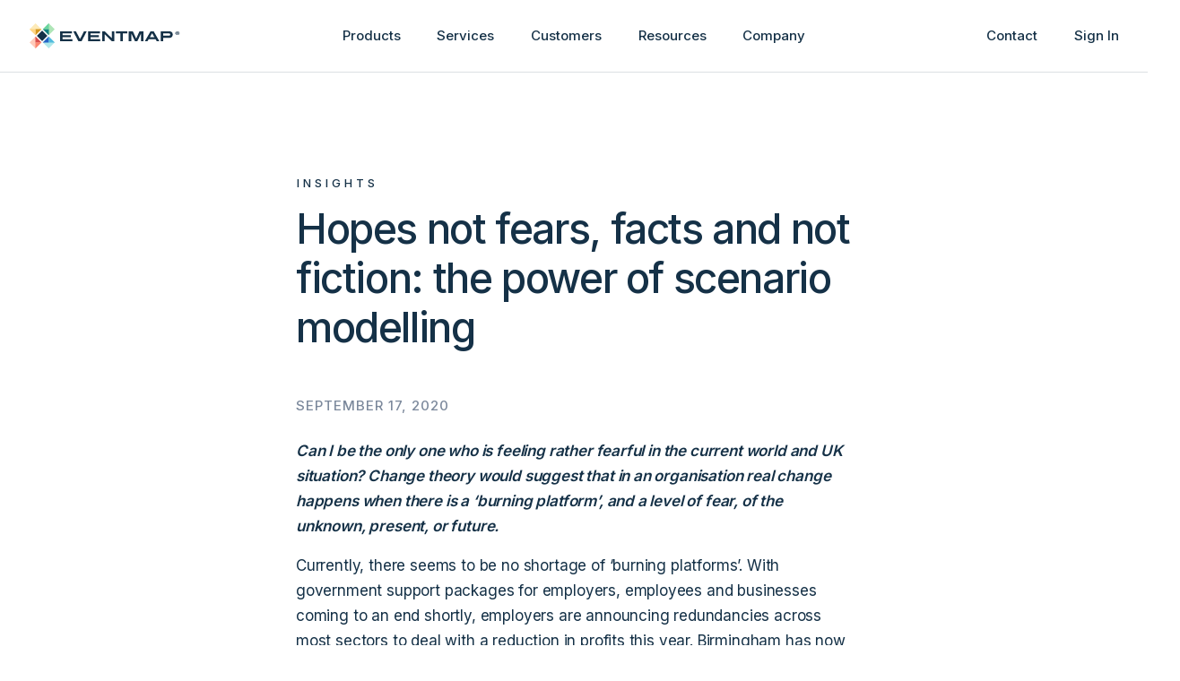

--- FILE ---
content_type: text/html
request_url: https://www.eventmapsolutions.com/blog/hopes-not-fears-facts-and-not-fiction-the-power-of-scenario-modelling
body_size: 10108
content:
<!DOCTYPE html><!-- Last Published: Thu Jan 15 2026 14:44:54 GMT+0000 (Coordinated Universal Time) --><html data-wf-domain="www.eventmapsolutions.com" data-wf-page="64d638c3771e0de2bc45a404" data-wf-site="620bdb48f1d673a4412316aa" lang="en" data-wf-collection="64d638c3771e0de2bc45a332" data-wf-item-slug="hopes-not-fears-facts-and-not-fiction-the-power-of-scenario-modelling"><head><meta charset="utf-8"/><title>Hopes not fears, facts and not fiction: the power of scenario modelling</title><meta content="" name="description"/><meta content="Hopes not fears, facts and not fiction: the power of scenario modelling" property="og:title"/><meta content="" property="og:description"/><meta content="" property="og:image"/><meta content="Hopes not fears, facts and not fiction: the power of scenario modelling" property="twitter:title"/><meta content="" property="twitter:description"/><meta content="" property="twitter:image"/><meta property="og:type" content="website"/><meta content="summary_large_image" name="twitter:card"/><meta content="width=device-width, initial-scale=1" name="viewport"/><link href="https://cdn.prod.website-files.com/620bdb48f1d673a4412316aa/css/eventmap-staging.webflow.shared.85b6926b6.min.css" rel="stylesheet" type="text/css" integrity="sha384-hbaSa2zKlv6WrwugAuBpp+faZJK5f5rYP6T3nGIbpV6n/eOsso4TdrsanskXXObv" crossorigin="anonymous"/><link href="https://fonts.googleapis.com" rel="preconnect"/><link href="https://fonts.gstatic.com" rel="preconnect" crossorigin="anonymous"/><script src="https://ajax.googleapis.com/ajax/libs/webfont/1.6.26/webfont.js" type="text/javascript"></script><script type="text/javascript">WebFont.load({  google: {    families: ["Inter:300,regular,500,600"]  }});</script><script type="text/javascript">!function(o,c){var n=c.documentElement,t=" w-mod-";n.className+=t+"js",("ontouchstart"in o||o.DocumentTouch&&c instanceof DocumentTouch)&&(n.className+=t+"touch")}(window,document);</script><link href="https://cdn.prod.website-files.com/620bdb48f1d673a4412316aa/64aed05b34007b8378842440_eventmap-favicon.png" rel="shortcut icon" type="image/x-icon"/><link href="https://cdn.prod.website-files.com/620bdb48f1d673a4412316aa/64aed4e4b8ef105ff4618cba_eventmap-symbol-ico.ico" rel="apple-touch-icon"/><link href="https://www.eventmapsolutions.com/blog/hopes-not-fears-facts-and-not-fiction-the-power-of-scenario-modelling" rel="canonical"/><script src="https://www.google.com/recaptcha/api.js" type="text/javascript"></script><!-- Google tag (gtag.js) -->
<script async type="fs-cc" fs-cc-categories="analytics" src="https://www.googletagmanager.com/gtag/js?id=G-4QJ3JE1RVZ"></script> <script type="fs-cc" fs-cc-categories="analytics"> window.dataLayer = window.dataLayer || []; function gtag(){dataLayer.push(arguments);} gtag('js', new Date()); gtag('config', 'G-4QJ3JE1RVZ'); </script>

<script src="https://code.jquery.com/jquery-latest.min.js" type="text/javascript"></script>

<!-- Finsweet Cookie Consent -->
<script async src="https://cdn.jsdelivr.net/npm/@finsweet/cookie-consent@1/fs-cc.js" fs-cc-mode="opt-in"></script>

<!-- CSS Styles -->
<style>
* {
  -webkit-font-smoothing: antialiased;
  -moz-osx-font-smoothing: grayscale;
}
  
ul li::marker {
	content: url("data:image/svg+xml,%3Csvg width='24' height='24' viewBox='0 0 24 14' fill='none' xmlns='http://www.w3.org/2000/svg'%3E%3Cpath fill-rule='evenodd' clip-rule='evenodd' d='M19 12L12 5L5 12L12 19L19 12Z' fill='%23153147'/%3E%3C/svg%3E%0A");
}

.text-white ul li::marker {
	content: url("data:image/svg+xml,%3Csvg width='24' height='24' viewBox='0 0 24 14' fill='none' xmlns='http://www.w3.org/2000/svg'%3E%3Cpath fill-rule='evenodd' clip-rule='evenodd' d='M19 12L12 5L5 12L12 19L19 12Z' fill='white'/%3E%3C/svg%3E%0A");
}
  
ol li::marker {
	font-weight: 600;
}
  
.w-slider-dot {
  background-color: rgba(21,49,71,0.2);
  width: 0.6em;
  height: 0.6em;
}
  
.w-slider-dot.w-active {
  background-color: rgba(21,49,71,1);
}
  
.invert {
   -webkit-filter: brightness(0) invert(1);
   filter: brightness(0) invert(1);
}

.text-balanced {
   text-wrap: balance;
}
  
.w-lightbox-backdrop {
	background: rgba(10, 31, 48, 0.9);
}
  
.guide-nav-sub-links {
  display: none;
}

.guide-nav-sub-links.visible {
  display: -webkit-box;
    display: -webkit-flex;
    display: -ms-flexbox;
    display: flex;
    -webkit-box-orient: vertical;
    -webkit-box-direction: normal;
    -webkit-flex-direction: column;
    -ms-flex-direction: column;
    flex-direction: column;
}
  
@media screen and (max-width: 1199px) and (min-width:919px) {

	.product-card-medium-grid {
   	-ms-grid-columns: 1fr 1fr 1fr;
    grid-template-columns: 1fr 1fr 1fr;
	}
  
}

</style></head><body><nav data-w-id="7445dc05-1fd4-699c-ddac-3b98a8f2bd49" class="nav-bar"><div class="fs-cc-cookie-symbol"><div fs-cc="banner" class="fs-cc-banner_component"><div class="fs-cc-banner_container shadow-central"><div class="fs-cc-banner_text"><div class="heading-5 m-8">Cookie Settings</div><div>By clicking “Accept All Cookies”, you agree to the storing of cookies on your device to enhance site navigation, analyse site usage, and assist in our marketing efforts. View our <a href="/policies/privacy-policy" class="fs-cc-banner2_text-link">Privacy Policy</a> for more information.</div></div><div class="fs-cc-banner_buttons-wrapper"><a fs-cc="allow" href="#" class="fs-cc-banner_button w-button">Accept All Cookies</a><a fs-cc="open-preferences" role="button" title="Cookie Preferences" aria-label="Cookie Preferences" href="#" class="fs-cc-banner_button fs-cc-button-alt w-button">Cookie Settings</a></div></div></div><div fs-cc-scroll="disable" fs-cc="preferences" class="fs-cc-prefs_component"><div class="fs-cc-prefs_form-wrapper w-form"><form id="cookie-preferences" name="wf-form-Cookie-Preferences" data-name="Cookie Preferences" method="get" class="fs-cc-prefs_form shadow-central" data-wf-page-id="64d638c3771e0de2bc45a404" data-wf-element-id="11899d65-0b3a-c73a-1f1c-dbae7de77795"><div fs-cc="close" class="fs-cc-prefs_close"><div class="fs-cc-preferences_close-icon w-embed"><svg fill="currentColor" aria-hidden="true" focusable="false" viewBox="0 0 16 16">
	<path d="M9.414 8l4.293-4.293-1.414-1.414L8 6.586 3.707 2.293 2.293 3.707 6.586 8l-4.293 4.293 1.414 1.414L8 9.414l4.293 4.293 1.414-1.414L9.414 8z"></path>
</svg></div></div><div class="fs-cc-prefs_content"><div class="fs-cc-prefs_space-small"><div class="fs-cc-prefs_title">Privacy Preferences</div></div><div class="fs-cc-prefs_option"><div class="fs-cc-prefs_toggle-wrapper"><div class="fs-cc-prefs_label">Essential cookies</div><div class="text-block-12">Required</div></div></div><div class="fs-cc-prefs_option"><div class="fs-cc-prefs_toggle-wrapper"><div class="fs-cc-prefs_label">Marketing cookies</div><label class="w-checkbox fs-cc-prefs2_checkbox-field"><div class="w-checkbox-input w-checkbox-input--inputType-custom fs-cc-prefs2_checkbox"></div><input type="checkbox" id="marketing-2" name="marketing-2" data-name="Marketing 2" fs-cc-checkbox="marketing" style="opacity:0;position:absolute;z-index:-1"/><span for="marketing-2" class="fs-cc-prefs2_checkbox-label w-form-label">Essential</span></label></div></div><div class="fs-cc-prefs_option"><div class="fs-cc-prefs_toggle-wrapper"><div class="fs-cc-prefs_label">Personalization cookies</div><label class="w-checkbox fs-cc-prefs2_checkbox-field"><div class="w-checkbox-input w-checkbox-input--inputType-custom fs-cc-prefs2_checkbox"></div><input type="checkbox" id="personalization-2" name="personalization-2" data-name="Personalization 2" fs-cc-checkbox="personalization" style="opacity:0;position:absolute;z-index:-1"/><span for="personalization-2" class="fs-cc-prefs2_checkbox-label w-form-label">Essential</span></label></div></div><div class="fs-cc-prefs_option"><div class="fs-cc-prefs_toggle-wrapper"><div class="fs-cc-prefs_label">Analytics cookies</div><label class="w-checkbox fs-cc-prefs2_checkbox-field"><div class="w-checkbox-input w-checkbox-input--inputType-custom fs-cc-prefs2_checkbox"></div><input type="checkbox" id="analytics-2" name="analytics-2" data-name="Analytics 2" fs-cc-checkbox="analytics" style="opacity:0;position:absolute;z-index:-1"/><span for="analytics-2" class="fs-cc-prefs2_checkbox-label w-form-label">Essential</span></label></div></div><div class="fs-cc-prefs_buttons-wrapper"><a fs-cc="deny" href="#" class="fs-cc-prefs_button fs-cc-button-alt w-button">Reject all cookies</a><a fs-cc="allow" href="#" class="fs-cc-prefs_button w-button">Allow all cookies</a><a fs-cc="submit" href="#" class="fs-cc-prefs_submit w-button">Save preferences</a></div></div></form><div class="w-form-done"></div><div class="w-form-fail"></div><div fs-cc="close" class="fs-cc-prefs_overlay"></div></div></div></div><div class="nav-wrapper"><div class="nav-container"><div class="nav-left"><a href="/" class="nav-logo w-nav-brand"><img src="https://cdn.prod.website-files.com/620bdb48f1d673a4412316aa/64aec577c8c73f937ab2e253_EventMAP-Logo-Colour.svg" loading="eager" alt="EventMAP Logo"/></a></div><div class="nav-center"><div data-hover="true" data-delay="0" data-w-id="7445dc05-1fd4-699c-ddac-3b98a8f2bd52" class="nav-dropdown w-dropdown"><div class="nav-dropdown-toggle w-dropdown-toggle"><a href="/products">Products</a></div><nav class="nav-dropdown-menu w-dropdown-list"><div class="nav-sub-menu-wrapper"><div class="nav-sub-menu-grid"><div id="w-node-_5039062d-f038-baf7-6b36-7c0fd18f0350-d18f034e" class="nav-sub-menu-container"><div class="nav-sub-menu-left"><a href="/products" class="nav-sub-menu-link w-inline-block"><div class="nav-sub-item-title">Optime Suite</div><div class="html-embed w-embed"><svg width="30" height="18" viewBox="0 0 30 18" fill="none" xmlns="http://www.w3.org/2000/svg">
<path d="M22.2825 14.7823L21.2175 13.7173L25.1925 9.74979H3V8.24979H25.1925L21.2175 4.28229L22.2825 3.21729L28.0575 8.99979L22.2825 14.7823Z" fill="#153147"/>
</svg></div></a><a href="/product-trial" class="nav-sub-menu-link w-inline-block"><div class="nav-sub-item-title">Try Products</div><div class="html-embed w-embed"><svg width="30" height="18" viewBox="0 0 30 18" fill="none" xmlns="http://www.w3.org/2000/svg">
<path d="M22.2825 14.7823L21.2175 13.7173L25.1925 9.74979H3V8.24979H25.1925L21.2175 4.28229L22.2825 3.21729L28.0575 8.99979L22.2825 14.7823Z" fill="#153147"/>
</svg></div></a><a href="/products/demo/optime-product-discovery-video" class="nav-sub-menu-link w-inline-block"><div class="nav-sub-item-title">Product Discovery Video</div><div class="html-embed w-embed"><svg width="30" height="18" viewBox="0 0 30 18" fill="none" xmlns="http://www.w3.org/2000/svg">
<path d="M22.2825 14.7823L21.2175 13.7173L25.1925 9.74979H3V8.24979H25.1925L21.2175 4.28229L22.2825 3.21729L28.0575 8.99979L22.2825 14.7823Z" fill="#153147"/>
</svg></div></a><a href="/products/support" class="nav-sub-menu-link w-inline-block"><div class="nav-sub-item-title">Product Support</div><div class="html-embed w-embed"><svg width="30" height="18" viewBox="0 0 30 18" fill="none" xmlns="http://www.w3.org/2000/svg">
<path d="M22.2825 14.7823L21.2175 13.7173L25.1925 9.74979H3V8.24979H25.1925L21.2175 4.28229L22.2825 3.21729L28.0575 8.99979L22.2825 14.7823Z" fill="#153147"/>
</svg></div></a></div><div class="nav-sub-menu-right"><div class="w-dyn-list"><div role="list" class="w-dyn-items w-row"><div role="listitem" class="menu-app-list-wrapper w-dyn-item w-col w-col-6"><a href="https://www.eventmapsolutions.com/products/timetabler" class="menu-app-list-link-block w-inline-block"><div class="product-tile-container-40"><img src="https://cdn.prod.website-files.com/620bdb48f1d6733cc72316ba/6229afbd2c8a535387851d2e_tile-timetabler.svg" loading="eager" alt="Timetabler Product Logo" class="product-tile"/></div><div class="product-text-nav"><div>Timetabler</div></div></a></div><div role="listitem" class="menu-app-list-wrapper w-dyn-item w-col w-col-6"><a href="https://www.eventmapsolutions.com/products/booker" class="menu-app-list-link-block w-inline-block"><div class="product-tile-container-40"><img src="https://cdn.prod.website-files.com/620bdb48f1d6733cc72316ba/621cfd81e37be6017ece84db_tile-booker.svg" loading="eager" alt="Booker Product Logo" class="product-tile"/></div><div class="product-text-nav"><div>Booker</div></div></a></div><div role="listitem" class="menu-app-list-wrapper w-dyn-item w-col w-col-6"><a href="https://www.eventmapsolutions.com/products/exam" class="menu-app-list-link-block w-inline-block"><div class="product-tile-container-40"><img src="https://cdn.prod.website-files.com/620bdb48f1d6733cc72316ba/6229b0b818f7b9a102130116_tile-exam.svg" loading="eager" alt="Exam Product Logo" class="product-tile"/></div><div class="product-text-nav"><div>Exam</div></div></a></div><div role="listitem" class="menu-app-list-wrapper w-dyn-item w-col w-col-6"><a href="https://www.eventmapsolutions.com/products/ceremonies" class="menu-app-list-link-block w-inline-block"><div class="product-tile-container-40"><img src="https://cdn.prod.website-files.com/620bdb48f1d6733cc72316ba/6229b21118f7b95db4130f2e_tile-ceremonies.svg" loading="eager" alt="Ceremonies Product Logo" class="product-tile"/></div><div class="product-text-nav"><div>Ceremonies</div></div></a></div><div role="listitem" class="menu-app-list-wrapper w-dyn-item w-col w-col-6"><a href="https://www.eventmapsolutions.com/products/accommodation" class="menu-app-list-link-block w-inline-block"><div class="product-tile-container-40"><img src="https://cdn.prod.website-files.com/620bdb48f1d6733cc72316ba/623ca2d1b5a67520b233a67b_tile-accommodation.svg" loading="eager" alt="Accommodation Product Logo" class="product-tile"/></div><div class="product-text-nav"><div>Accommodation</div></div></a></div><div role="listitem" class="menu-app-list-wrapper w-dyn-item w-col w-col-6"><a href="https://www.eventmapsolutions.com/products/conference" class="menu-app-list-link-block w-inline-block"><div class="product-tile-container-40"><img src="https://cdn.prod.website-files.com/620bdb48f1d6733cc72316ba/623ca42b3f29997f2ff5d050_tile-conference.svg" loading="eager" alt="Conference Product Logo" class="product-tile"/></div><div class="product-text-nav"><div>Conference</div></div></a></div><div role="listitem" class="menu-app-list-wrapper w-dyn-item w-col w-col-6"><a href="https://www.eventmapsolutions.com/products/placement" class="menu-app-list-link-block w-inline-block"><div class="product-tile-container-40"><img src="https://cdn.prod.website-files.com/620bdb48f1d6733cc72316ba/6229b325f06f14fabc8a22ff_tile-placement.svg" loading="eager" alt="Placement Product Logo" class="product-tile"/></div><div class="product-text-nav"><div>Placement</div></div></a></div><div role="listitem" class="menu-app-list-wrapper w-dyn-item w-col w-col-6"><a href="https://www.eventmapsolutions.com/products/audit" class="menu-app-list-link-block w-inline-block"><div class="product-tile-container-40"><img src="https://cdn.prod.website-files.com/620bdb48f1d6733cc72316ba/63d7bc228c4fb43836d139ab_tile-audit.svg" loading="eager" alt="Audit Product Logo" class="product-tile"/></div><div class="product-text-nav"><div>Audit</div></div></a></div><div role="listitem" class="menu-app-list-wrapper w-dyn-item w-col w-col-6"><a href="https://www.eventmapsolutions.com/products/planner" class="menu-app-list-link-block w-inline-block"><div class="product-tile-container-40"><img src="https://cdn.prod.website-files.com/620bdb48f1d6733cc72316ba/6229b4593128f30afc6c7fd0_tile-planner.svg" loading="eager" alt="Planner Product Logo" class="product-tile"/></div><div class="product-text-nav"><div>Planner</div></div></a></div><div role="listitem" class="menu-app-list-wrapper w-dyn-item w-col w-col-6"><a href="https://www.eventmapsolutions.com/products/prospect" class="menu-app-list-link-block w-inline-block"><div class="product-tile-container-40"><img src="https://cdn.prod.website-files.com/620bdb48f1d6733cc72316ba/62fcf9e44544ed98792df4e0_tile-prospect.svg" loading="eager" alt="Prospect Product Logo" class="product-tile"/></div><div class="product-text-nav"><div>Prospect</div></div></a></div><div role="listitem" class="menu-app-list-wrapper w-dyn-item w-col w-col-6"><a href="https://www.eventmapsolutions.com/products/eric" class="menu-app-list-link-block w-inline-block"><div class="product-tile-container-40"><img src="https://cdn.prod.website-files.com/620bdb48f1d6733cc72316ba/6229b3c59a9b4851268e7cc0_tile-eric.svg" loading="eager" alt="ERIC Product Logo" class="product-tile"/></div><div class="product-text-nav"><div>ERIC</div></div></a></div></div></div></div></div></div></div></nav></div><div data-hover="true" data-delay="0" data-w-id="7445dc05-1fd4-699c-ddac-3b98a8f2bd58" class="nav-dropdown w-dropdown"><div class="nav-dropdown-toggle w-dropdown-toggle"><a href="/services">Services</a></div><nav class="nav-dropdown-menu w-dropdown-list"><div class="nav-sub-menu-wrapper"><div class="nav-sub-menu-grid"><div id="w-node-_06ce584f-07e6-a6d3-7764-751b6c5374c9-6c5374c8" class="nav-sub-menu-container cc-mobile"><div class="nav-sub-menu-left"><a href="/services/manage" class="nav-sub-menu-link w-inline-block"><div class="nav-sub-item-title">Manage</div><div class="html-embed w-embed"><svg width="30" height="18" viewBox="0 0 30 18" fill="none" xmlns="http://www.w3.org/2000/svg">
<path d="M22.2825 14.7823L21.2175 13.7173L25.1925 9.74979H3V8.24979H25.1925L21.2175 4.28229L22.2825 3.21729L28.0575 8.99979L22.2825 14.7823Z" fill="#153147"/>
</svg></div></a><a href="/services/partner" class="nav-sub-menu-link w-inline-block"><div class="nav-sub-item-title">Partner</div><div class="html-embed w-embed"><svg width="30" height="18" viewBox="0 0 30 18" fill="none" xmlns="http://www.w3.org/2000/svg">
<path d="M22.2825 14.7823L21.2175 13.7173L25.1925 9.74979H3V8.24979H25.1925L21.2175 4.28229L22.2825 3.21729L28.0575 8.99979L22.2825 14.7823Z" fill="#153147"/>
</svg></div></a><a href="/services/plan" class="nav-sub-menu-link w-inline-block"><div class="nav-sub-item-title">Plan</div><div class="html-embed w-embed"><svg width="30" height="18" viewBox="0 0 30 18" fill="none" xmlns="http://www.w3.org/2000/svg">
<path d="M22.2825 14.7823L21.2175 13.7173L25.1925 9.74979H3V8.24979H25.1925L21.2175 4.28229L22.2825 3.21729L28.0575 8.99979L22.2825 14.7823Z" fill="#153147"/>
</svg></div></a><a href="/services/transform" class="nav-sub-menu-link w-inline-block"><div class="nav-sub-item-title">Transform</div><div class="html-embed w-embed"><svg width="30" height="18" viewBox="0 0 30 18" fill="none" xmlns="http://www.w3.org/2000/svg">
<path d="M22.2825 14.7823L21.2175 13.7173L25.1925 9.74979H3V8.24979H25.1925L21.2175 4.28229L22.2825 3.21729L28.0575 8.99979L22.2825 14.7823Z" fill="#153147"/>
</svg></div></a></div><div class="nav-sub-menu-right"></div></div></div></div></nav></div><div data-hover="true" data-delay="0" data-w-id="7445dc05-1fd4-699c-ddac-3b98a8f2bd5e" class="nav-dropdown w-dropdown"><div class="nav-dropdown-toggle w-dropdown-toggle"><a href="#">Customers</a></div><nav class="nav-dropdown-menu w-dropdown-list"><div class="nav-sub-menu-wrapper"><div class="nav-sub-menu-grid"><div id="w-node-_263a0ff0-7eaf-5319-c3ac-c1e805127864-05127863" class="nav-sub-menu-container cc-mobile"><div class="nav-sub-menu-left"><a href="/success-stories" class="nav-sub-menu-link w-inline-block"><div class="nav-sub-item-title">Success Stories</div><div class="html-embed w-embed"><svg width="30" height="18" viewBox="0 0 30 18" fill="none" xmlns="http://www.w3.org/2000/svg">
<path d="M22.2825 14.7823L21.2175 13.7173L25.1925 9.74979H3V8.24979H25.1925L21.2175 4.28229L22.2825 3.21729L28.0575 8.99979L22.2825 14.7823Z" fill="#153147"/>
</svg></div></a><a href="/sectors" class="nav-sub-menu-link w-inline-block"><div class="nav-sub-item-title">Client Sectors</div><div class="html-embed w-embed"><svg width="30" height="18" viewBox="0 0 30 18" fill="none" xmlns="http://www.w3.org/2000/svg">
<path d="M22.2825 14.7823L21.2175 13.7173L25.1925 9.74979H3V8.24979H25.1925L21.2175 4.28229L22.2825 3.21729L28.0575 8.99979L22.2825 14.7823Z" fill="#153147"/>
</svg></div></a><a href="/global-reach" class="nav-sub-menu-link w-inline-block"><div class="nav-sub-item-title">Global Reach</div><div class="html-embed w-embed"><svg width="30" height="18" viewBox="0 0 30 18" fill="none" xmlns="http://www.w3.org/2000/svg">
<path d="M22.2825 14.7823L21.2175 13.7173L25.1925 9.74979H3V8.24979H25.1925L21.2175 4.28229L22.2825 3.21729L28.0575 8.99979L22.2825 14.7823Z" fill="#153147"/>
</svg></div></a></div><div class="nav-sub-menu-right"></div></div></div></div></nav></div><div data-hover="true" data-delay="0" data-w-id="7445dc05-1fd4-699c-ddac-3b98a8f2bd64" class="nav-dropdown w-dropdown"><div class="nav-dropdown-toggle w-dropdown-toggle"><a href="#">Resources</a></div><nav class="nav-dropdown-menu w-dropdown-list"><div class="nav-sub-menu-wrapper"><div class="nav-sub-menu-grid"><div class="nav-sub-menu-container cc-mobile"><div class="nav-sub-menu-left"><a href="/news-and-events" class="nav-sub-menu-link w-inline-block"><div class="nav-sub-item-title">News and Events</div><div class="html-embed w-embed"><svg width="30" height="18" viewBox="0 0 30 18" fill="none" xmlns="http://www.w3.org/2000/svg">
<path d="M22.2825 14.7823L21.2175 13.7173L25.1925 9.74979H3V8.24979H25.1925L21.2175 4.28229L22.2825 3.21729L28.0575 8.99979L22.2825 14.7823Z" fill="#153147"/>
</svg></div></a><a href="/insights" class="nav-sub-menu-link w-inline-block"><div class="nav-sub-item-title">Insights</div><div class="html-embed w-embed"><svg width="30" height="18" viewBox="0 0 30 18" fill="none" xmlns="http://www.w3.org/2000/svg">
<path d="M22.2825 14.7823L21.2175 13.7173L25.1925 9.74979H3V8.24979H25.1925L21.2175 4.28229L22.2825 3.21729L28.0575 8.99979L22.2825 14.7823Z" fill="#153147"/>
</svg></div></a></div><div class="nav-sub-menu-right"></div></div></div></div></nav></div><div data-hover="true" data-delay="0" data-w-id="7445dc05-1fd4-699c-ddac-3b98a8f2bd6a" class="nav-dropdown w-dropdown"><div class="nav-dropdown-toggle nav-link-white w-dropdown-toggle"><a href="/company">Company</a></div><nav class="nav-dropdown-menu w-dropdown-list"><div class="nav-sub-menu-wrapper"><div class="nav-sub-menu-grid"><div id="w-node-_49598b89-3513-86ea-06d2-a0fd45af51eb-45af51ea" class="nav-sub-menu-container cc-mobile"><div class="nav-sub-menu-left"><a href="/company/who-we-are" class="nav-sub-menu-link w-inline-block"><div class="nav-sub-item-title">Who We Are</div><div class="html-embed w-embed"><svg width="30" height="18" viewBox="0 0 30 18" fill="none" xmlns="http://www.w3.org/2000/svg">
<path d="M22.2825 14.7823L21.2175 13.7173L25.1925 9.74979H3V8.24979H25.1925L21.2175 4.28229L22.2825 3.21729L28.0575 8.99979L22.2825 14.7823Z" fill="#153147"/>
</svg></div></a><a href="/company/values" class="nav-sub-menu-link w-inline-block"><div class="nav-sub-item-title">What We Value</div><div class="html-embed w-embed"><svg width="30" height="18" viewBox="0 0 30 18" fill="none" xmlns="http://www.w3.org/2000/svg">
<path d="M22.2825 14.7823L21.2175 13.7173L25.1925 9.74979H3V8.24979H25.1925L21.2175 4.28229L22.2825 3.21729L28.0575 8.99979L22.2825 14.7823Z" fill="#153147"/>
</svg></div></a><a href="/company/careers" class="nav-sub-menu-link w-inline-block"><div class="nav-sub-item-title">EventMAP Careers</div><div class="html-embed w-embed"><svg width="30" height="18" viewBox="0 0 30 18" fill="none" xmlns="http://www.w3.org/2000/svg">
<path d="M22.2825 14.7823L21.2175 13.7173L25.1925 9.74979H3V8.24979H25.1925L21.2175 4.28229L22.2825 3.21729L28.0575 8.99979L22.2825 14.7823Z" fill="#153147"/>
</svg></div></a></div><div class="nav-sub-menu-right"><a href="/company/buy-from-us" class="nav-sub-menu-link w-inline-block"><div class="nav-sub-item-title">Buy From Us</div><div class="html-embed w-embed"><svg width="30" height="18" viewBox="0 0 30 18" fill="none" xmlns="http://www.w3.org/2000/svg">
<path d="M22.2825 14.7823L21.2175 13.7173L25.1925 9.74979H3V8.24979H25.1925L21.2175 4.28229L22.2825 3.21729L28.0575 8.99979L22.2825 14.7823Z" fill="#153147"/>
</svg></div></a><a href="/company/partners" class="nav-sub-menu-link w-inline-block"><div class="nav-sub-item-title">Partner With Us</div><div class="html-embed w-embed"><svg width="30" height="18" viewBox="0 0 30 18" fill="none" xmlns="http://www.w3.org/2000/svg">
<path d="M22.2825 14.7823L21.2175 13.7173L25.1925 9.74979H3V8.24979H25.1925L21.2175 4.28229L22.2825 3.21729L28.0575 8.99979L22.2825 14.7823Z" fill="#153147"/>
</svg></div></a><a href="/company/accreditations" class="nav-sub-menu-link w-inline-block"><div class="nav-sub-item-title">Accreditations</div><div class="html-embed w-embed"><svg width="30" height="18" viewBox="0 0 30 18" fill="none" xmlns="http://www.w3.org/2000/svg">
<path d="M22.2825 14.7823L21.2175 13.7173L25.1925 9.74979H3V8.24979H25.1925L21.2175 4.28229L22.2825 3.21729L28.0575 8.99979L22.2825 14.7823Z" fill="#153147"/>
</svg></div></a></div></div></div></div></nav></div></div><div class="nav-right"><div class="nav-dropdown-toggle"><a href="/contact">Contact</a></div><div class="nav-spacer"></div><div class="nav-dropdown-toggle"><a href="https://optime.cloud/Account/Login" target="_blank">Sign In</a></div></div></div><div class="nav-divider"></div><div class="nav-mob-container"><div class="nav-mob-menu"><div class="nav-left"><div data-w-id="78d21ee6-0712-a927-785b-4a427b3e55a3" class="mob-trigger"><div class="hamburger open"><img src="https://cdn.prod.website-files.com/620bdb48f1d673a4412316aa/629f123b350dafc1420ad380_hamburger-open.svg" loading="lazy" alt="Menu icon"/></div><div class="hamburger close"><img src="https://cdn.prod.website-files.com/620bdb48f1d673a4412316aa/629f123b165d6e44645307ce_hamburger-close.svg" loading="lazy" alt="Close icon"/></div></div></div><div class="nav-center"><a href="/" class="nav-logo w-nav-brand"><img src="https://cdn.prod.website-files.com/620bdb48f1d673a4412316aa/64aec577c8c73f937ab2e253_EventMAP-Logo-Colour.svg" loading="lazy" alt="EventMAP Logo"/></a></div><div class="nav-right"><div class="nav-dropdown-toggle"><a href="/contact">Contact</a></div></div></div><div class="nav-mob"><div class="mob-header"><div><div data-w-id="1cee83c2-05d6-0ab6-d7df-e33fba85e9af" class="mob-menu-back"><a href="#" class="button-text w-inline-block"><div class="button-icon"><img src="https://cdn.prod.website-files.com/620bdb48f1d673a4412316aa/6222248c5a5cb732d5e16654_arrow-left-long.svg" loading="lazy" alt="Arrow left long icon"/><div class="button-text-text">Main Menu</div></div></a></div></div></div><div class="mob-menu"><div id="Main" class="mob-menu-container"><div class="nav-sub-menu-wrapper"><div class="nav-sub-menu-grid"><div id="w-node-_1cee83c2-05d6-0ab6-d7df-e33fba85e9b5-ba85e9ac" class="nav-sub-menu-container cc-mobile"><div class="nav-sub-menu-left"><div data-w-id="1cee83c2-05d6-0ab6-d7df-e33fba85e9b7"><a href="#" class="nav-sub-menu-link w-inline-block"><div class="nav-sub-item-title">Products</div><div class="html-embed w-embed"><svg width="30" height="18" viewBox="0 0 30 18" fill="none" xmlns="http://www.w3.org/2000/svg">
<path d="M22.2825 14.7823L21.2175 13.7173L25.1925 9.74979H3V8.24979H25.1925L21.2175 4.28229L22.2825 3.21729L28.0575 8.99979L22.2825 14.7823Z" fill="#153147"/>
</svg></div></a></div><div data-w-id="1cee83c2-05d6-0ab6-d7df-e33fba85e9b9"><a href="#" class="nav-sub-menu-link w-inline-block"><div class="nav-sub-item-title">Services</div><div class="html-embed w-embed"><svg width="30" height="18" viewBox="0 0 30 18" fill="none" xmlns="http://www.w3.org/2000/svg">
<path d="M22.2825 14.7823L21.2175 13.7173L25.1925 9.74979H3V8.24979H25.1925L21.2175 4.28229L22.2825 3.21729L28.0575 8.99979L22.2825 14.7823Z" fill="#153147"/>
</svg></div></a></div><div data-w-id="1cee83c2-05d6-0ab6-d7df-e33fba85e9bb"><a href="#" class="nav-sub-menu-link w-inline-block"><div class="nav-sub-item-title">Customers</div><div class="html-embed w-embed"><svg width="30" height="18" viewBox="0 0 30 18" fill="none" xmlns="http://www.w3.org/2000/svg">
<path d="M22.2825 14.7823L21.2175 13.7173L25.1925 9.74979H3V8.24979H25.1925L21.2175 4.28229L22.2825 3.21729L28.0575 8.99979L22.2825 14.7823Z" fill="#153147"/>
</svg></div></a></div><div data-w-id="1cee83c2-05d6-0ab6-d7df-e33fba85e9bd"><a href="#" class="nav-sub-menu-link w-inline-block"><div class="nav-sub-item-title">Resources</div><div class="html-embed w-embed"><svg width="30" height="18" viewBox="0 0 30 18" fill="none" xmlns="http://www.w3.org/2000/svg">
<path d="M22.2825 14.7823L21.2175 13.7173L25.1925 9.74979H3V8.24979H25.1925L21.2175 4.28229L22.2825 3.21729L28.0575 8.99979L22.2825 14.7823Z" fill="#153147"/>
</svg></div></a></div><div data-w-id="1cee83c2-05d6-0ab6-d7df-e33fba85e9bf"><a href="#" class="nav-sub-menu-link w-inline-block"><div class="nav-sub-item-title">Company</div><div class="html-embed w-embed"><svg width="30" height="18" viewBox="0 0 30 18" fill="none" xmlns="http://www.w3.org/2000/svg">
<path d="M22.2825 14.7823L21.2175 13.7173L25.1925 9.74979H3V8.24979H25.1925L21.2175 4.28229L22.2825 3.21729L28.0575 8.99979L22.2825 14.7823Z" fill="#153147"/>
</svg></div></a></div></div><div class="nav-sub-menu-right"></div></div></div></div></div><div class="mob-sub-menu-container products"><div class="nav-sub-menu-wrapper"><div class="nav-sub-menu-grid"><div id="w-node-_5039062d-f038-baf7-6b36-7c0fd18f0350-d18f034e" class="nav-sub-menu-container"><div class="nav-sub-menu-left"><a href="/products" class="nav-sub-menu-link w-inline-block"><div class="nav-sub-item-title">Optime Suite</div><div class="html-embed w-embed"><svg width="30" height="18" viewBox="0 0 30 18" fill="none" xmlns="http://www.w3.org/2000/svg">
<path d="M22.2825 14.7823L21.2175 13.7173L25.1925 9.74979H3V8.24979H25.1925L21.2175 4.28229L22.2825 3.21729L28.0575 8.99979L22.2825 14.7823Z" fill="#153147"/>
</svg></div></a><a href="/product-trial" class="nav-sub-menu-link w-inline-block"><div class="nav-sub-item-title">Try Products</div><div class="html-embed w-embed"><svg width="30" height="18" viewBox="0 0 30 18" fill="none" xmlns="http://www.w3.org/2000/svg">
<path d="M22.2825 14.7823L21.2175 13.7173L25.1925 9.74979H3V8.24979H25.1925L21.2175 4.28229L22.2825 3.21729L28.0575 8.99979L22.2825 14.7823Z" fill="#153147"/>
</svg></div></a><a href="/products/demo/optime-product-discovery-video" class="nav-sub-menu-link w-inline-block"><div class="nav-sub-item-title">Product Discovery Video</div><div class="html-embed w-embed"><svg width="30" height="18" viewBox="0 0 30 18" fill="none" xmlns="http://www.w3.org/2000/svg">
<path d="M22.2825 14.7823L21.2175 13.7173L25.1925 9.74979H3V8.24979H25.1925L21.2175 4.28229L22.2825 3.21729L28.0575 8.99979L22.2825 14.7823Z" fill="#153147"/>
</svg></div></a><a href="/products/support" class="nav-sub-menu-link w-inline-block"><div class="nav-sub-item-title">Product Support</div><div class="html-embed w-embed"><svg width="30" height="18" viewBox="0 0 30 18" fill="none" xmlns="http://www.w3.org/2000/svg">
<path d="M22.2825 14.7823L21.2175 13.7173L25.1925 9.74979H3V8.24979H25.1925L21.2175 4.28229L22.2825 3.21729L28.0575 8.99979L22.2825 14.7823Z" fill="#153147"/>
</svg></div></a></div><div class="nav-sub-menu-right"><div class="w-dyn-list"><div role="list" class="w-dyn-items w-row"><div role="listitem" class="menu-app-list-wrapper w-dyn-item w-col w-col-6"><a href="https://www.eventmapsolutions.com/products/timetabler" class="menu-app-list-link-block w-inline-block"><div class="product-tile-container-40"><img src="https://cdn.prod.website-files.com/620bdb48f1d6733cc72316ba/6229afbd2c8a535387851d2e_tile-timetabler.svg" loading="eager" alt="Timetabler Product Logo" class="product-tile"/></div><div class="product-text-nav"><div>Timetabler</div></div></a></div><div role="listitem" class="menu-app-list-wrapper w-dyn-item w-col w-col-6"><a href="https://www.eventmapsolutions.com/products/booker" class="menu-app-list-link-block w-inline-block"><div class="product-tile-container-40"><img src="https://cdn.prod.website-files.com/620bdb48f1d6733cc72316ba/621cfd81e37be6017ece84db_tile-booker.svg" loading="eager" alt="Booker Product Logo" class="product-tile"/></div><div class="product-text-nav"><div>Booker</div></div></a></div><div role="listitem" class="menu-app-list-wrapper w-dyn-item w-col w-col-6"><a href="https://www.eventmapsolutions.com/products/exam" class="menu-app-list-link-block w-inline-block"><div class="product-tile-container-40"><img src="https://cdn.prod.website-files.com/620bdb48f1d6733cc72316ba/6229b0b818f7b9a102130116_tile-exam.svg" loading="eager" alt="Exam Product Logo" class="product-tile"/></div><div class="product-text-nav"><div>Exam</div></div></a></div><div role="listitem" class="menu-app-list-wrapper w-dyn-item w-col w-col-6"><a href="https://www.eventmapsolutions.com/products/ceremonies" class="menu-app-list-link-block w-inline-block"><div class="product-tile-container-40"><img src="https://cdn.prod.website-files.com/620bdb48f1d6733cc72316ba/6229b21118f7b95db4130f2e_tile-ceremonies.svg" loading="eager" alt="Ceremonies Product Logo" class="product-tile"/></div><div class="product-text-nav"><div>Ceremonies</div></div></a></div><div role="listitem" class="menu-app-list-wrapper w-dyn-item w-col w-col-6"><a href="https://www.eventmapsolutions.com/products/accommodation" class="menu-app-list-link-block w-inline-block"><div class="product-tile-container-40"><img src="https://cdn.prod.website-files.com/620bdb48f1d6733cc72316ba/623ca2d1b5a67520b233a67b_tile-accommodation.svg" loading="eager" alt="Accommodation Product Logo" class="product-tile"/></div><div class="product-text-nav"><div>Accommodation</div></div></a></div><div role="listitem" class="menu-app-list-wrapper w-dyn-item w-col w-col-6"><a href="https://www.eventmapsolutions.com/products/conference" class="menu-app-list-link-block w-inline-block"><div class="product-tile-container-40"><img src="https://cdn.prod.website-files.com/620bdb48f1d6733cc72316ba/623ca42b3f29997f2ff5d050_tile-conference.svg" loading="eager" alt="Conference Product Logo" class="product-tile"/></div><div class="product-text-nav"><div>Conference</div></div></a></div><div role="listitem" class="menu-app-list-wrapper w-dyn-item w-col w-col-6"><a href="https://www.eventmapsolutions.com/products/placement" class="menu-app-list-link-block w-inline-block"><div class="product-tile-container-40"><img src="https://cdn.prod.website-files.com/620bdb48f1d6733cc72316ba/6229b325f06f14fabc8a22ff_tile-placement.svg" loading="eager" alt="Placement Product Logo" class="product-tile"/></div><div class="product-text-nav"><div>Placement</div></div></a></div><div role="listitem" class="menu-app-list-wrapper w-dyn-item w-col w-col-6"><a href="https://www.eventmapsolutions.com/products/audit" class="menu-app-list-link-block w-inline-block"><div class="product-tile-container-40"><img src="https://cdn.prod.website-files.com/620bdb48f1d6733cc72316ba/63d7bc228c4fb43836d139ab_tile-audit.svg" loading="eager" alt="Audit Product Logo" class="product-tile"/></div><div class="product-text-nav"><div>Audit</div></div></a></div><div role="listitem" class="menu-app-list-wrapper w-dyn-item w-col w-col-6"><a href="https://www.eventmapsolutions.com/products/planner" class="menu-app-list-link-block w-inline-block"><div class="product-tile-container-40"><img src="https://cdn.prod.website-files.com/620bdb48f1d6733cc72316ba/6229b4593128f30afc6c7fd0_tile-planner.svg" loading="eager" alt="Planner Product Logo" class="product-tile"/></div><div class="product-text-nav"><div>Planner</div></div></a></div><div role="listitem" class="menu-app-list-wrapper w-dyn-item w-col w-col-6"><a href="https://www.eventmapsolutions.com/products/prospect" class="menu-app-list-link-block w-inline-block"><div class="product-tile-container-40"><img src="https://cdn.prod.website-files.com/620bdb48f1d6733cc72316ba/62fcf9e44544ed98792df4e0_tile-prospect.svg" loading="eager" alt="Prospect Product Logo" class="product-tile"/></div><div class="product-text-nav"><div>Prospect</div></div></a></div><div role="listitem" class="menu-app-list-wrapper w-dyn-item w-col w-col-6"><a href="https://www.eventmapsolutions.com/products/eric" class="menu-app-list-link-block w-inline-block"><div class="product-tile-container-40"><img src="https://cdn.prod.website-files.com/620bdb48f1d6733cc72316ba/6229b3c59a9b4851268e7cc0_tile-eric.svg" loading="eager" alt="ERIC Product Logo" class="product-tile"/></div><div class="product-text-nav"><div>ERIC</div></div></a></div></div></div></div></div></div></div></div><div class="mob-sub-menu-container services"><div class="nav-sub-menu-wrapper"><div class="nav-sub-menu-grid"><div id="w-node-_06ce584f-07e6-a6d3-7764-751b6c5374c9-6c5374c8" class="nav-sub-menu-container cc-mobile"><div class="nav-sub-menu-left"><a href="/services/manage" class="nav-sub-menu-link w-inline-block"><div class="nav-sub-item-title">Manage</div><div class="html-embed w-embed"><svg width="30" height="18" viewBox="0 0 30 18" fill="none" xmlns="http://www.w3.org/2000/svg">
<path d="M22.2825 14.7823L21.2175 13.7173L25.1925 9.74979H3V8.24979H25.1925L21.2175 4.28229L22.2825 3.21729L28.0575 8.99979L22.2825 14.7823Z" fill="#153147"/>
</svg></div></a><a href="/services/partner" class="nav-sub-menu-link w-inline-block"><div class="nav-sub-item-title">Partner</div><div class="html-embed w-embed"><svg width="30" height="18" viewBox="0 0 30 18" fill="none" xmlns="http://www.w3.org/2000/svg">
<path d="M22.2825 14.7823L21.2175 13.7173L25.1925 9.74979H3V8.24979H25.1925L21.2175 4.28229L22.2825 3.21729L28.0575 8.99979L22.2825 14.7823Z" fill="#153147"/>
</svg></div></a><a href="/services/plan" class="nav-sub-menu-link w-inline-block"><div class="nav-sub-item-title">Plan</div><div class="html-embed w-embed"><svg width="30" height="18" viewBox="0 0 30 18" fill="none" xmlns="http://www.w3.org/2000/svg">
<path d="M22.2825 14.7823L21.2175 13.7173L25.1925 9.74979H3V8.24979H25.1925L21.2175 4.28229L22.2825 3.21729L28.0575 8.99979L22.2825 14.7823Z" fill="#153147"/>
</svg></div></a><a href="/services/transform" class="nav-sub-menu-link w-inline-block"><div class="nav-sub-item-title">Transform</div><div class="html-embed w-embed"><svg width="30" height="18" viewBox="0 0 30 18" fill="none" xmlns="http://www.w3.org/2000/svg">
<path d="M22.2825 14.7823L21.2175 13.7173L25.1925 9.74979H3V8.24979H25.1925L21.2175 4.28229L22.2825 3.21729L28.0575 8.99979L22.2825 14.7823Z" fill="#153147"/>
</svg></div></a></div><div class="nav-sub-menu-right"></div></div></div></div></div><div class="mob-sub-menu-container customers"><div class="nav-sub-menu-wrapper"><div class="nav-sub-menu-grid"><div id="w-node-_263a0ff0-7eaf-5319-c3ac-c1e805127864-05127863" class="nav-sub-menu-container cc-mobile"><div class="nav-sub-menu-left"><a href="/success-stories" class="nav-sub-menu-link w-inline-block"><div class="nav-sub-item-title">Success Stories</div><div class="html-embed w-embed"><svg width="30" height="18" viewBox="0 0 30 18" fill="none" xmlns="http://www.w3.org/2000/svg">
<path d="M22.2825 14.7823L21.2175 13.7173L25.1925 9.74979H3V8.24979H25.1925L21.2175 4.28229L22.2825 3.21729L28.0575 8.99979L22.2825 14.7823Z" fill="#153147"/>
</svg></div></a><a href="/sectors" class="nav-sub-menu-link w-inline-block"><div class="nav-sub-item-title">Client Sectors</div><div class="html-embed w-embed"><svg width="30" height="18" viewBox="0 0 30 18" fill="none" xmlns="http://www.w3.org/2000/svg">
<path d="M22.2825 14.7823L21.2175 13.7173L25.1925 9.74979H3V8.24979H25.1925L21.2175 4.28229L22.2825 3.21729L28.0575 8.99979L22.2825 14.7823Z" fill="#153147"/>
</svg></div></a><a href="/global-reach" class="nav-sub-menu-link w-inline-block"><div class="nav-sub-item-title">Global Reach</div><div class="html-embed w-embed"><svg width="30" height="18" viewBox="0 0 30 18" fill="none" xmlns="http://www.w3.org/2000/svg">
<path d="M22.2825 14.7823L21.2175 13.7173L25.1925 9.74979H3V8.24979H25.1925L21.2175 4.28229L22.2825 3.21729L28.0575 8.99979L22.2825 14.7823Z" fill="#153147"/>
</svg></div></a></div><div class="nav-sub-menu-right"></div></div></div></div></div><div class="mob-sub-menu-container resources"><div class="nav-sub-menu-wrapper"><div class="nav-sub-menu-grid"><div class="nav-sub-menu-container cc-mobile"><div class="nav-sub-menu-left"><a href="/news-and-events" class="nav-sub-menu-link w-inline-block"><div class="nav-sub-item-title">News and Events</div><div class="html-embed w-embed"><svg width="30" height="18" viewBox="0 0 30 18" fill="none" xmlns="http://www.w3.org/2000/svg">
<path d="M22.2825 14.7823L21.2175 13.7173L25.1925 9.74979H3V8.24979H25.1925L21.2175 4.28229L22.2825 3.21729L28.0575 8.99979L22.2825 14.7823Z" fill="#153147"/>
</svg></div></a><a href="/insights" class="nav-sub-menu-link w-inline-block"><div class="nav-sub-item-title">Insights</div><div class="html-embed w-embed"><svg width="30" height="18" viewBox="0 0 30 18" fill="none" xmlns="http://www.w3.org/2000/svg">
<path d="M22.2825 14.7823L21.2175 13.7173L25.1925 9.74979H3V8.24979H25.1925L21.2175 4.28229L22.2825 3.21729L28.0575 8.99979L22.2825 14.7823Z" fill="#153147"/>
</svg></div></a></div><div class="nav-sub-menu-right"></div></div></div></div></div><div class="mob-sub-menu-container about"><div class="nav-sub-menu-wrapper"><div class="nav-sub-menu-grid"><div id="w-node-_49598b89-3513-86ea-06d2-a0fd45af51eb-45af51ea" class="nav-sub-menu-container cc-mobile"><div class="nav-sub-menu-left"><a href="/company/who-we-are" class="nav-sub-menu-link w-inline-block"><div class="nav-sub-item-title">Who We Are</div><div class="html-embed w-embed"><svg width="30" height="18" viewBox="0 0 30 18" fill="none" xmlns="http://www.w3.org/2000/svg">
<path d="M22.2825 14.7823L21.2175 13.7173L25.1925 9.74979H3V8.24979H25.1925L21.2175 4.28229L22.2825 3.21729L28.0575 8.99979L22.2825 14.7823Z" fill="#153147"/>
</svg></div></a><a href="/company/values" class="nav-sub-menu-link w-inline-block"><div class="nav-sub-item-title">What We Value</div><div class="html-embed w-embed"><svg width="30" height="18" viewBox="0 0 30 18" fill="none" xmlns="http://www.w3.org/2000/svg">
<path d="M22.2825 14.7823L21.2175 13.7173L25.1925 9.74979H3V8.24979H25.1925L21.2175 4.28229L22.2825 3.21729L28.0575 8.99979L22.2825 14.7823Z" fill="#153147"/>
</svg></div></a><a href="/company/careers" class="nav-sub-menu-link w-inline-block"><div class="nav-sub-item-title">EventMAP Careers</div><div class="html-embed w-embed"><svg width="30" height="18" viewBox="0 0 30 18" fill="none" xmlns="http://www.w3.org/2000/svg">
<path d="M22.2825 14.7823L21.2175 13.7173L25.1925 9.74979H3V8.24979H25.1925L21.2175 4.28229L22.2825 3.21729L28.0575 8.99979L22.2825 14.7823Z" fill="#153147"/>
</svg></div></a></div><div class="nav-sub-menu-right"><a href="/company/buy-from-us" class="nav-sub-menu-link w-inline-block"><div class="nav-sub-item-title">Buy From Us</div><div class="html-embed w-embed"><svg width="30" height="18" viewBox="0 0 30 18" fill="none" xmlns="http://www.w3.org/2000/svg">
<path d="M22.2825 14.7823L21.2175 13.7173L25.1925 9.74979H3V8.24979H25.1925L21.2175 4.28229L22.2825 3.21729L28.0575 8.99979L22.2825 14.7823Z" fill="#153147"/>
</svg></div></a><a href="/company/partners" class="nav-sub-menu-link w-inline-block"><div class="nav-sub-item-title">Partner With Us</div><div class="html-embed w-embed"><svg width="30" height="18" viewBox="0 0 30 18" fill="none" xmlns="http://www.w3.org/2000/svg">
<path d="M22.2825 14.7823L21.2175 13.7173L25.1925 9.74979H3V8.24979H25.1925L21.2175 4.28229L22.2825 3.21729L28.0575 8.99979L22.2825 14.7823Z" fill="#153147"/>
</svg></div></a><a href="/company/accreditations" class="nav-sub-menu-link w-inline-block"><div class="nav-sub-item-title">Accreditations</div><div class="html-embed w-embed"><svg width="30" height="18" viewBox="0 0 30 18" fill="none" xmlns="http://www.w3.org/2000/svg">
<path d="M22.2825 14.7823L21.2175 13.7173L25.1925 9.74979H3V8.24979H25.1925L21.2175 4.28229L22.2825 3.21729L28.0575 8.99979L22.2825 14.7823Z" fill="#153147"/>
</svg></div></a></div></div></div></div></div></div></div></div></div></nav><div class="section-blog"><div class="container-extra-small m-48"><div><a data-w-id="7d3ab7d0-7866-66c0-0711-406b30196b92" href="/insights" class="overline-link w-inline-block"><div class="heading-overline">Insights</div><div class="icon-hover-reveal"><img src="https://cdn.prod.website-files.com/620bdb48f1d673a4412316aa/6222248c2ce3cc13a8a861d3_chevron-right.svg" loading="lazy" alt="Chevron right icon" class="icon-24"/></div></a></div><div class="w-condition-invisible"><a data-w-id="7d3ab7d0-7866-66c0-0711-406b30196b92" href="/news-and-events" class="overline-link w-inline-block"><div class="heading-overline">News &amp; Events</div><div class="icon-hover-reveal"><img src="https://cdn.prod.website-files.com/620bdb48f1d673a4412316aa/6222248c2ce3cc13a8a861d3_chevron-right.svg" loading="lazy" alt="Chevron right icon" class="icon-24"/></div></a></div><h1 class="m-32">Hopes not fears, facts and not fiction: the power of scenario modelling</h1><p class="body-l w-dyn-bind-empty"></p></div><div class="container-small w-condition-invisible"><div style="background-image:none" class="blog-top-image"></div></div><div class="container-extra-small"><div class="date-detail">September 17, 2020</div><div class="rich-text-blog w-richtext"><p><strong><em>Can I be the only one who is feeling rather fearful in the current world and UK situation? Change theory would suggest that in an organisation real change happens when there is a ‘burning platform’, and a level of fear, of the unknown, present, or future.</em></strong>‍</p><p>Currently, there seems to be no shortage of ‘burning platforms’. With government support packages for employers, employees and businesses coming to an end shortly, employers are announcing redundancies across most sectors to deal with a reduction in profits this year. Birmingham has now joined the list, along with cities like Aberdeen, Leicester and Greater Manchester subjected to renewed lockdown status, with all the impact that has for the local and UK economy. The new safe travel corridors to Spain and other destinations for holidays are now being shut again, seemingly as quickly as they opened. Life just feels a little riskier, and uncertain, the fear of ‘what will fall apart’ next, increases.</p><p>Bizarrely, a quote from Marylin Monroe came into my head yesterday, <em>“Sometimes good things fall apart, so better things can fall together.”</em> This is of course the essence of hope in adversity. Similarly, stakeholders in organisations do often need some help with hope to combat ‘the fear’ or the ‘burning platform’ they face.</p><p>EventMAP has been supporting organisations over the last few months with our scenario modelling capability. Taking the available facts, and the best data to hand to plan, and to reduce the fear of making decisions driven by the current circumstances. We develop options for the potential decisions and commitments that could be made by stakeholders to support ‘what if’ type conversations, and de-risk the unknown, to support ‘better things to fall together’. It’s not easy for senior management teams to make decisions when everything seems to be so fluid and unknown.</p><p>Take one of our clients, because of increased numbers of trainee intake for a specialist role in the organisation, and as a result of structural changes, they were faced with an expectation to qualify 10% higher numbers of trainees through their training program per year over the next five years. Then they were required to keep them ‘qualified’ with yearly refresher training. All of this whilst awaiting newly built facilities. At the same time, they wanted the assurance from estate planners and architects that the size of the new facility was of the right proportions and correct configuration, given expected demand, and in order to ensure that costs were constrained.</p><p>EventMAP took data for the courses, the current trainee pass rates on each element of every course. This included the annual refresher training numbers, and the instructor numbers needed to establish the current and future estate capacity. In addition, there was a need to add current costs (even down to the reams of paper used for certificates). This was used to provide the cost model which changed dependent on the scenarios being explored for the training courses themselves. Needless to say, it was a lot of data to be held and modelled, But this allowed the provision of scenarios at a higher level, enabling useful and informative discussions around questions such as ‘what if we did this?”</p><p>EventMAP has used this approach to verify architect’s plans, based on the courses, students, and instructors in a wide selection of sectors of industry. Indeed, it has helped stop the development of new infrastructure where it can be proven that the current arrangement with better timetabling, or room use, can address an increase in demand.</p><p>Our objective is always to inform stakeholders’ choices, based on data and modelling. This reduces the fear of both change, and the prevailing challenges, in the current market conditions. In short, to enable managers to make plans with hopes not fears, and facts not fiction. Or as a wise man (Nelson Mandela) once said: <em>“May your choices reflect your hopes, not your fears.”</em></p><p><em>‍</em>If you need some help to guide your management teams in their decision making, perhaps we could help with our scenario modelling approach? Please feel free to give us a call for a discussion on how we may be able to help you, and your stakeholders, with scenario modelling.</p><p>‍<strong>Peter Jones</strong></p><p><strong>‍</strong>ASSOCIATE DIRECTOR</p></div></div></div><div><div class="section-cta background-ambience-slate"><div class="container w-container"><div class="cta-diamond-background"><img src="https://cdn.prod.website-files.com/620bdb48f1d673a4412316aa/621c99c54bde784126417c4a_diamond-x3.svg" loading="lazy" width="630" alt="Diamond" class="image-cover"/></div><div class="cta-text text-white"><div class="heading-2 centre m-20">Let&#x27;s discuss your project</div><a href="/contact" class="button primary w-button">Get in Touch</a></div></div></div></div><div class="w-condition-invisible"><div class="section-cta background-ambience-slate"><div class="container w-container"><div class="cta-diamond-background"><img src="https://cdn.prod.website-files.com/620bdb48f1d673a4412316aa/621c99c54bde784126417c4a_diamond-x3.svg" loading="lazy" width="630" alt="Diamond" class="image-cover"/></div><div class="cta-text text-white"><div class="heading-2 centre m-20"></div><a href="#" class="button primary w-button"></a></div></div></div></div><div class="footer-backgound-expand"><div class="background-slate"><div class="section"><div class="container w-container"><div class="w-layout-grid footer-grid"><div class="footer-link-column"><div class="footer-link-title">Products</div><a href="/products" class="footer-link">Optime Suite</a><a href="/product-trial" class="footer-link">Try our Products</a><a href="/products/support" class="footer-link">Product Support</a></div><div class="footer-link-column"><div class="footer-link-title">Services</div><a href="/services/manage" class="footer-link">Manage</a><a href="/services/partner" class="footer-link">Partner</a><a href="/services/plan" class="footer-link">Plan</a><a href="/services/transform" class="footer-link">Transform</a></div><div class="footer-link-column"><div class="footer-link-title">Customers</div><a href="/success-stories" class="footer-link">Success Stories</a><a href="/sectors" class="footer-link">Client Sectors</a><a href="/global-reach" class="footer-link">Global Reach</a></div><div class="footer-link-column"><div class="footer-link-title">Resources</div><a href="/news-and-events" class="footer-link">News</a><a href="/insights" class="footer-link">Insights</a></div><div class="footer-link-column"><div class="footer-link-title">Company</div><a href="/company/who-we-are" class="footer-link">Who We Are</a><a href="/company/values" class="footer-link">Our Values</a><a href="/company/buy-from-us" class="footer-link">Buy From Us</a><a href="/company/partners" class="footer-link">Partners</a><a href="/company/careers" class="footer-link">Careers</a></div><div class="footer-link-column"><div class="footer-link-title">More</div><a href="/contact" class="footer-link">Contact</a><a href="/contact" class="footer-link">Sign In</a></div></div></div></div><div class="divider-bottom-reverse"></div><div class="section sub-footer"><div class="container w-container"><div class="w-layout-grid col-6-2"><img loading="lazy" src="https://cdn.prod.website-files.com/620bdb48f1d673a4412316aa/64aec58e094a942f974a66d6_EventMAP-Logo-Reverse.svg" alt="EventMAP Logo Reverse" class="footer-logo"/><div id="w-node-_9ab9aee0-5e7d-cad5-515c-866622ed467f-22ed463d" class="w-layout-grid col-3-2"><div class="footer-link-column"><div class="m-32"><div class="footer-link-title">Have a question for us?</div><a href="/contact" class="footer-link-icon w-inline-block"><div class="button-icon"><div>Get in touch</div><img loading="lazy" src="https://cdn.prod.website-files.com/620bdb48f1d673a4412316aa/62138f4756809989aa538ce2_arrow-right.svg" alt="Arrow right icon"/></div></a></div><div><div class="footer-link-title">Need product support?</div><a href="https://eventmap.atlassian.net/servicedesk/customer/user/login?destination=portals" target="_blank" class="footer-link-icon w-inline-block"><div class="button-icon"><div>Support portal</div><img loading="lazy" src="https://cdn.prod.website-files.com/620bdb48f1d673a4412316aa/62138f4756809989aa538ce2_arrow-right.svg" alt="Arrow right icon"/></div></a></div></div><div class="footer-link-column"><div class="m-32"><div class="footer-link-title">Sign up to our newsletter</div><a href="/spotlight" class="footer-link-icon w-inline-block"><div class="button-icon"><div>Subscribe</div><img loading="lazy" src="https://cdn.prod.website-files.com/620bdb48f1d673a4412316aa/62138f4756809989aa538ce2_arrow-right.svg" alt="Arrow right icon"/></div></a></div><div class="m-32"><div class="footer-link-title">Connect with us</div><div class="flex-spacer-hor-20"><a href="https://www.linkedin.com/company/eventmap-limited/" target="_blank" class="footer-link-icon w-inline-block"><img loading="lazy" src="https://cdn.prod.website-files.com/620bdb48f1d673a4412316aa/636e7fb22c89f7163286c42c_linkedin-white.svg" alt="Linkedin icon white
" class="icon-32"/></a></div></div></div></div><div id="w-node-_9ab9aee0-5e7d-cad5-515c-866622ed46a2-22ed463d"><div class="text-grey body-s">2025 © EventMAP Ltd (<strong>NI043256</strong>). All Rights Reserved</div></div><div class="w-layout-grid col-3-3"><a href="/policies/cookies" class="footer-link w-inline-block"><div>Cookies</div></a><a href="/policies" class="footer-link w-inline-block"><div>Policies</div></a><a href="/policies/privacy-policy" class="footer-link w-inline-block"><div>Privacy Policy</div></a></div></div></div></div></div></div><script src="https://d3e54v103j8qbb.cloudfront.net/js/jquery-3.5.1.min.dc5e7f18c8.js?site=620bdb48f1d673a4412316aa" type="text/javascript" integrity="sha256-9/aliU8dGd2tb6OSsuzixeV4y/faTqgFtohetphbbj0=" crossorigin="anonymous"></script><script src="https://cdn.prod.website-files.com/620bdb48f1d673a4412316aa/js/webflow.schunk.74f756804daaabee.js" type="text/javascript" integrity="sha384-G6k/mywYXGcfDideVCCpzUGfEasIP9iArGUPYi17MLKy8sUOyn3ewoyJhHYLlEvH" crossorigin="anonymous"></script><script src="https://cdn.prod.website-files.com/620bdb48f1d673a4412316aa/js/webflow.schunk.63a663d6e955c049.js" type="text/javascript" integrity="sha384-pN6a0iAYJT/3NQp46vTaoHJyz5ixVzJnV8cT52BeMFNBMBFnJtYB4TZxQ0D/6frV" crossorigin="anonymous"></script><script src="https://cdn.prod.website-files.com/620bdb48f1d673a4412316aa/js/webflow.b1c801c4.28dfa2e7e5906b3f.js" type="text/javascript" integrity="sha384-XIREo1spzQCrYAbCcQvx055zZWonzJepYXdWZrmulhmtid5KUKRsW4UeY/e7hFJV" crossorigin="anonymous"></script><script>
$ ('.guide-nav-link.w--current').siblings('.guide-nav-sub-links').toggleClass('visible');
</script></body></html>

--- FILE ---
content_type: text/css
request_url: https://cdn.prod.website-files.com/620bdb48f1d673a4412316aa/css/eventmap-staging.webflow.shared.85b6926b6.min.css
body_size: 33247
content:
html{-webkit-text-size-adjust:100%;-ms-text-size-adjust:100%;font-family:sans-serif}body{margin:0}article,aside,details,figcaption,figure,footer,header,hgroup,main,menu,nav,section,summary{display:block}audio,canvas,progress,video{vertical-align:baseline;display:inline-block}audio:not([controls]){height:0;display:none}[hidden],template{display:none}a{background-color:#0000}a:active,a:hover{outline:0}abbr[title]{border-bottom:1px dotted}b,strong{font-weight:700}dfn{font-style:italic}h1{margin:.67em 0;font-size:2em}mark{color:#000;background:#ff0}small{font-size:80%}sub,sup{vertical-align:baseline;font-size:75%;line-height:0;position:relative}sup{top:-.5em}sub{bottom:-.25em}img{border:0}svg:not(:root){overflow:hidden}hr{box-sizing:content-box;height:0}pre{overflow:auto}code,kbd,pre,samp{font-family:monospace;font-size:1em}button,input,optgroup,select,textarea{color:inherit;font:inherit;margin:0}button{overflow:visible}button,select{text-transform:none}button,html input[type=button],input[type=reset]{-webkit-appearance:button;cursor:pointer}button[disabled],html input[disabled]{cursor:default}button::-moz-focus-inner,input::-moz-focus-inner{border:0;padding:0}input{line-height:normal}input[type=checkbox],input[type=radio]{box-sizing:border-box;padding:0}input[type=number]::-webkit-inner-spin-button,input[type=number]::-webkit-outer-spin-button{height:auto}input[type=search]{-webkit-appearance:none}input[type=search]::-webkit-search-cancel-button,input[type=search]::-webkit-search-decoration{-webkit-appearance:none}legend{border:0;padding:0}textarea{overflow:auto}optgroup{font-weight:700}table{border-collapse:collapse;border-spacing:0}td,th{padding:0}@font-face{font-family:webflow-icons;src:url([data-uri])format("truetype");font-weight:400;font-style:normal}[class^=w-icon-],[class*=\ w-icon-]{speak:none;font-variant:normal;text-transform:none;-webkit-font-smoothing:antialiased;-moz-osx-font-smoothing:grayscale;font-style:normal;font-weight:400;line-height:1;font-family:webflow-icons!important}.w-icon-slider-right:before{content:""}.w-icon-slider-left:before{content:""}.w-icon-nav-menu:before{content:""}.w-icon-arrow-down:before,.w-icon-dropdown-toggle:before{content:""}.w-icon-file-upload-remove:before{content:""}.w-icon-file-upload-icon:before{content:""}*{box-sizing:border-box}html{height:100%}body{color:#333;background-color:#fff;min-height:100%;margin:0;font-family:Arial,sans-serif;font-size:14px;line-height:20px}img{vertical-align:middle;max-width:100%;display:inline-block}html.w-mod-touch *{background-attachment:scroll!important}.w-block{display:block}.w-inline-block{max-width:100%;display:inline-block}.w-clearfix:before,.w-clearfix:after{content:" ";grid-area:1/1/2/2;display:table}.w-clearfix:after{clear:both}.w-hidden{display:none}.w-button{color:#fff;line-height:inherit;cursor:pointer;background-color:#3898ec;border:0;border-radius:0;padding:9px 15px;text-decoration:none;display:inline-block}input.w-button{-webkit-appearance:button}html[data-w-dynpage] [data-w-cloak]{color:#0000!important}.w-code-block{margin:unset}pre.w-code-block code{all:inherit}.w-optimization{display:contents}.w-webflow-badge,.w-webflow-badge>img{box-sizing:unset;width:unset;height:unset;max-height:unset;max-width:unset;min-height:unset;min-width:unset;margin:unset;padding:unset;float:unset;clear:unset;border:unset;border-radius:unset;background:unset;background-image:unset;background-position:unset;background-size:unset;background-repeat:unset;background-origin:unset;background-clip:unset;background-attachment:unset;background-color:unset;box-shadow:unset;transform:unset;direction:unset;font-family:unset;font-weight:unset;color:unset;font-size:unset;line-height:unset;font-style:unset;font-variant:unset;text-align:unset;letter-spacing:unset;-webkit-text-decoration:unset;text-decoration:unset;text-indent:unset;text-transform:unset;list-style-type:unset;text-shadow:unset;vertical-align:unset;cursor:unset;white-space:unset;word-break:unset;word-spacing:unset;word-wrap:unset;transition:unset}.w-webflow-badge{white-space:nowrap;cursor:pointer;box-shadow:0 0 0 1px #0000001a,0 1px 3px #0000001a;visibility:visible!important;opacity:1!important;z-index:2147483647!important;color:#aaadb0!important;overflow:unset!important;background-color:#fff!important;border-radius:3px!important;width:auto!important;height:auto!important;margin:0!important;padding:6px!important;font-size:12px!important;line-height:14px!important;text-decoration:none!important;display:inline-block!important;position:fixed!important;inset:auto 12px 12px auto!important;transform:none!important}.w-webflow-badge>img{position:unset;visibility:unset!important;opacity:1!important;vertical-align:middle!important;display:inline-block!important}h1,h2,h3,h4,h5,h6{margin-bottom:10px;font-weight:700}h1{margin-top:20px;font-size:38px;line-height:44px}h2{margin-top:20px;font-size:32px;line-height:36px}h3{margin-top:20px;font-size:24px;line-height:30px}h4{margin-top:10px;font-size:18px;line-height:24px}h5{margin-top:10px;font-size:14px;line-height:20px}h6{margin-top:10px;font-size:12px;line-height:18px}p{margin-top:0;margin-bottom:10px}blockquote{border-left:5px solid #e2e2e2;margin:0 0 10px;padding:10px 20px;font-size:18px;line-height:22px}figure{margin:0 0 10px}figcaption{text-align:center;margin-top:5px}ul,ol{margin-top:0;margin-bottom:10px;padding-left:40px}.w-list-unstyled{padding-left:0;list-style:none}.w-embed:before,.w-embed:after{content:" ";grid-area:1/1/2/2;display:table}.w-embed:after{clear:both}.w-video{width:100%;padding:0;position:relative}.w-video iframe,.w-video object,.w-video embed{border:none;width:100%;height:100%;position:absolute;top:0;left:0}fieldset{border:0;margin:0;padding:0}button,[type=button],[type=reset]{cursor:pointer;-webkit-appearance:button;border:0}.w-form{margin:0 0 15px}.w-form-done{text-align:center;background-color:#ddd;padding:20px;display:none}.w-form-fail{background-color:#ffdede;margin-top:10px;padding:10px;display:none}.w-input,.w-select{color:#333;vertical-align:middle;background-color:#fff;border:1px solid #ccc;width:100%;height:38px;margin-bottom:10px;padding:8px 12px;font-size:14px;line-height:1.42857;display:block}.w-input::placeholder,.w-select::placeholder{color:#999}.w-input:focus,.w-select:focus{border-color:#3898ec;outline:0}.w-input[disabled],.w-select[disabled],.w-input[readonly],.w-select[readonly],fieldset[disabled] .w-input,fieldset[disabled] .w-select{cursor:not-allowed}.w-input[disabled]:not(.w-input-disabled),.w-select[disabled]:not(.w-input-disabled),.w-input[readonly],.w-select[readonly],fieldset[disabled]:not(.w-input-disabled) .w-input,fieldset[disabled]:not(.w-input-disabled) .w-select{background-color:#eee}textarea.w-input,textarea.w-select{height:auto}.w-select{background-color:#f3f3f3}.w-select[multiple]{height:auto}.w-form-label{cursor:pointer;margin-bottom:0;font-weight:400;display:inline-block}.w-radio{margin-bottom:5px;padding-left:20px;display:block}.w-radio:before,.w-radio:after{content:" ";grid-area:1/1/2/2;display:table}.w-radio:after{clear:both}.w-radio-input{float:left;margin:3px 0 0 -20px;line-height:normal}.w-file-upload{margin-bottom:10px;display:block}.w-file-upload-input{opacity:0;z-index:-100;width:.1px;height:.1px;position:absolute;overflow:hidden}.w-file-upload-default,.w-file-upload-uploading,.w-file-upload-success{color:#333;display:inline-block}.w-file-upload-error{margin-top:10px;display:block}.w-file-upload-default.w-hidden,.w-file-upload-uploading.w-hidden,.w-file-upload-error.w-hidden,.w-file-upload-success.w-hidden{display:none}.w-file-upload-uploading-btn{cursor:pointer;background-color:#fafafa;border:1px solid #ccc;margin:0;padding:8px 12px;font-size:14px;font-weight:400;display:flex}.w-file-upload-file{background-color:#fafafa;border:1px solid #ccc;flex-grow:1;justify-content:space-between;margin:0;padding:8px 9px 8px 11px;display:flex}.w-file-upload-file-name{font-size:14px;font-weight:400;display:block}.w-file-remove-link{cursor:pointer;width:auto;height:auto;margin-top:3px;margin-left:10px;padding:3px;display:block}.w-icon-file-upload-remove{margin:auto;font-size:10px}.w-file-upload-error-msg{color:#ea384c;padding:2px 0;display:inline-block}.w-file-upload-info{padding:0 12px;line-height:38px;display:inline-block}.w-file-upload-label{cursor:pointer;background-color:#fafafa;border:1px solid #ccc;margin:0;padding:8px 12px;font-size:14px;font-weight:400;display:inline-block}.w-icon-file-upload-icon,.w-icon-file-upload-uploading{width:20px;margin-right:8px;display:inline-block}.w-icon-file-upload-uploading{height:20px}.w-container{max-width:940px;margin-left:auto;margin-right:auto}.w-container:before,.w-container:after{content:" ";grid-area:1/1/2/2;display:table}.w-container:after{clear:both}.w-container .w-row{margin-left:-10px;margin-right:-10px}.w-row:before,.w-row:after{content:" ";grid-area:1/1/2/2;display:table}.w-row:after{clear:both}.w-row .w-row{margin-left:0;margin-right:0}.w-col{float:left;width:100%;min-height:1px;padding-left:10px;padding-right:10px;position:relative}.w-col .w-col{padding-left:0;padding-right:0}.w-col-1{width:8.33333%}.w-col-2{width:16.6667%}.w-col-3{width:25%}.w-col-4{width:33.3333%}.w-col-5{width:41.6667%}.w-col-6{width:50%}.w-col-7{width:58.3333%}.w-col-8{width:66.6667%}.w-col-9{width:75%}.w-col-10{width:83.3333%}.w-col-11{width:91.6667%}.w-col-12{width:100%}.w-hidden-main{display:none!important}@media screen and (max-width:991px){.w-container{max-width:728px}.w-hidden-main{display:inherit!important}.w-hidden-medium{display:none!important}.w-col-medium-1{width:8.33333%}.w-col-medium-2{width:16.6667%}.w-col-medium-3{width:25%}.w-col-medium-4{width:33.3333%}.w-col-medium-5{width:41.6667%}.w-col-medium-6{width:50%}.w-col-medium-7{width:58.3333%}.w-col-medium-8{width:66.6667%}.w-col-medium-9{width:75%}.w-col-medium-10{width:83.3333%}.w-col-medium-11{width:91.6667%}.w-col-medium-12{width:100%}.w-col-stack{width:100%;left:auto;right:auto}}@media screen and (max-width:767px){.w-hidden-main,.w-hidden-medium{display:inherit!important}.w-hidden-small{display:none!important}.w-row,.w-container .w-row{margin-left:0;margin-right:0}.w-col{width:100%;left:auto;right:auto}.w-col-small-1{width:8.33333%}.w-col-small-2{width:16.6667%}.w-col-small-3{width:25%}.w-col-small-4{width:33.3333%}.w-col-small-5{width:41.6667%}.w-col-small-6{width:50%}.w-col-small-7{width:58.3333%}.w-col-small-8{width:66.6667%}.w-col-small-9{width:75%}.w-col-small-10{width:83.3333%}.w-col-small-11{width:91.6667%}.w-col-small-12{width:100%}}@media screen and (max-width:479px){.w-container{max-width:none}.w-hidden-main,.w-hidden-medium,.w-hidden-small{display:inherit!important}.w-hidden-tiny{display:none!important}.w-col{width:100%}.w-col-tiny-1{width:8.33333%}.w-col-tiny-2{width:16.6667%}.w-col-tiny-3{width:25%}.w-col-tiny-4{width:33.3333%}.w-col-tiny-5{width:41.6667%}.w-col-tiny-6{width:50%}.w-col-tiny-7{width:58.3333%}.w-col-tiny-8{width:66.6667%}.w-col-tiny-9{width:75%}.w-col-tiny-10{width:83.3333%}.w-col-tiny-11{width:91.6667%}.w-col-tiny-12{width:100%}}.w-widget{position:relative}.w-widget-map{width:100%;height:400px}.w-widget-map label{width:auto;display:inline}.w-widget-map img{max-width:inherit}.w-widget-map .gm-style-iw{text-align:center}.w-widget-map .gm-style-iw>button{display:none!important}.w-widget-twitter{overflow:hidden}.w-widget-twitter-count-shim{vertical-align:top;text-align:center;background:#fff;border:1px solid #758696;border-radius:3px;width:28px;height:20px;display:inline-block;position:relative}.w-widget-twitter-count-shim *{pointer-events:none;-webkit-user-select:none;user-select:none}.w-widget-twitter-count-shim .w-widget-twitter-count-inner{text-align:center;color:#999;font-family:serif;font-size:15px;line-height:12px;position:relative}.w-widget-twitter-count-shim .w-widget-twitter-count-clear{display:block;position:relative}.w-widget-twitter-count-shim.w--large{width:36px;height:28px}.w-widget-twitter-count-shim.w--large .w-widget-twitter-count-inner{font-size:18px;line-height:18px}.w-widget-twitter-count-shim:not(.w--vertical){margin-left:5px;margin-right:8px}.w-widget-twitter-count-shim:not(.w--vertical).w--large{margin-left:6px}.w-widget-twitter-count-shim:not(.w--vertical):before,.w-widget-twitter-count-shim:not(.w--vertical):after{content:" ";pointer-events:none;border:solid #0000;width:0;height:0;position:absolute;top:50%;left:0}.w-widget-twitter-count-shim:not(.w--vertical):before{border-width:4px;border-color:#75869600 #5d6c7b #75869600 #75869600;margin-top:-4px;margin-left:-9px}.w-widget-twitter-count-shim:not(.w--vertical).w--large:before{border-width:5px;margin-top:-5px;margin-left:-10px}.w-widget-twitter-count-shim:not(.w--vertical):after{border-width:4px;border-color:#fff0 #fff #fff0 #fff0;margin-top:-4px;margin-left:-8px}.w-widget-twitter-count-shim:not(.w--vertical).w--large:after{border-width:5px;margin-top:-5px;margin-left:-9px}.w-widget-twitter-count-shim.w--vertical{width:61px;height:33px;margin-bottom:8px}.w-widget-twitter-count-shim.w--vertical:before,.w-widget-twitter-count-shim.w--vertical:after{content:" ";pointer-events:none;border:solid #0000;width:0;height:0;position:absolute;top:100%;left:50%}.w-widget-twitter-count-shim.w--vertical:before{border-width:5px;border-color:#5d6c7b #75869600 #75869600;margin-left:-5px}.w-widget-twitter-count-shim.w--vertical:after{border-width:4px;border-color:#fff #fff0 #fff0;margin-left:-4px}.w-widget-twitter-count-shim.w--vertical .w-widget-twitter-count-inner{font-size:18px;line-height:22px}.w-widget-twitter-count-shim.w--vertical.w--large{width:76px}.w-background-video{color:#fff;height:500px;position:relative;overflow:hidden}.w-background-video>video{object-fit:cover;z-index:-100;background-position:50%;background-size:cover;width:100%;height:100%;margin:auto;position:absolute;inset:-100%}.w-background-video>video::-webkit-media-controls-start-playback-button{-webkit-appearance:none;display:none!important}.w-background-video--control{background-color:#0000;padding:0;position:absolute;bottom:1em;right:1em}.w-background-video--control>[hidden]{display:none!important}.w-slider{text-align:center;clear:both;-webkit-tap-highlight-color:#0000;tap-highlight-color:#0000;background:#ddd;height:300px;position:relative}.w-slider-mask{z-index:1;white-space:nowrap;height:100%;display:block;position:relative;left:0;right:0;overflow:hidden}.w-slide{vertical-align:top;white-space:normal;text-align:left;width:100%;height:100%;display:inline-block;position:relative}.w-slider-nav{z-index:2;text-align:center;-webkit-tap-highlight-color:#0000;tap-highlight-color:#0000;height:40px;margin:auto;padding-top:10px;position:absolute;inset:auto 0 0}.w-slider-nav.w-round>div{border-radius:100%}.w-slider-nav.w-num>div{font-size:inherit;line-height:inherit;width:auto;height:auto;padding:.2em .5em}.w-slider-nav.w-shadow>div{box-shadow:0 0 3px #3336}.w-slider-nav-invert{color:#fff}.w-slider-nav-invert>div{background-color:#2226}.w-slider-nav-invert>div.w-active{background-color:#222}.w-slider-dot{cursor:pointer;background-color:#fff6;width:1em;height:1em;margin:0 3px .5em;transition:background-color .1s,color .1s;display:inline-block;position:relative}.w-slider-dot.w-active{background-color:#fff}.w-slider-dot:focus{outline:none;box-shadow:0 0 0 2px #fff}.w-slider-dot:focus.w-active{box-shadow:none}.w-slider-arrow-left,.w-slider-arrow-right{cursor:pointer;color:#fff;-webkit-tap-highlight-color:#0000;tap-highlight-color:#0000;-webkit-user-select:none;user-select:none;width:80px;margin:auto;font-size:40px;position:absolute;inset:0;overflow:hidden}.w-slider-arrow-left [class^=w-icon-],.w-slider-arrow-right [class^=w-icon-],.w-slider-arrow-left [class*=\ w-icon-],.w-slider-arrow-right [class*=\ w-icon-]{position:absolute}.w-slider-arrow-left:focus,.w-slider-arrow-right:focus{outline:0}.w-slider-arrow-left{z-index:3;right:auto}.w-slider-arrow-right{z-index:4;left:auto}.w-icon-slider-left,.w-icon-slider-right{width:1em;height:1em;margin:auto;inset:0}.w-slider-aria-label{clip:rect(0 0 0 0);border:0;width:1px;height:1px;margin:-1px;padding:0;position:absolute;overflow:hidden}.w-slider-force-show{display:block!important}.w-dropdown{text-align:left;z-index:900;margin-left:auto;margin-right:auto;display:inline-block;position:relative}.w-dropdown-btn,.w-dropdown-toggle,.w-dropdown-link{vertical-align:top;color:#222;text-align:left;white-space:nowrap;margin-left:auto;margin-right:auto;padding:20px;text-decoration:none;position:relative}.w-dropdown-toggle{-webkit-user-select:none;user-select:none;cursor:pointer;padding-right:40px;display:inline-block}.w-dropdown-toggle:focus{outline:0}.w-icon-dropdown-toggle{width:1em;height:1em;margin:auto 20px auto auto;position:absolute;top:0;bottom:0;right:0}.w-dropdown-list{background:#ddd;min-width:100%;display:none;position:absolute}.w-dropdown-list.w--open{display:block}.w-dropdown-link{color:#222;padding:10px 20px;display:block}.w-dropdown-link.w--current{color:#0082f3}.w-dropdown-link:focus{outline:0}@media screen and (max-width:767px){.w-nav-brand{padding-left:10px}}.w-lightbox-backdrop{cursor:auto;letter-spacing:normal;text-indent:0;text-shadow:none;text-transform:none;visibility:visible;white-space:normal;word-break:normal;word-spacing:normal;word-wrap:normal;color:#fff;text-align:center;z-index:2000;opacity:0;-webkit-user-select:none;-moz-user-select:none;-webkit-tap-highlight-color:transparent;background:#000000e6;outline:0;font-family:Helvetica Neue,Helvetica,Ubuntu,Segoe UI,Verdana,sans-serif;font-size:17px;font-style:normal;font-weight:300;line-height:1.2;list-style:disc;position:fixed;inset:0;-webkit-transform:translate(0)}.w-lightbox-backdrop,.w-lightbox-container{-webkit-overflow-scrolling:touch;height:100%;overflow:auto}.w-lightbox-content{height:100vh;position:relative;overflow:hidden}.w-lightbox-view{opacity:0;width:100vw;height:100vh;position:absolute}.w-lightbox-view:before{content:"";height:100vh}.w-lightbox-group,.w-lightbox-group .w-lightbox-view,.w-lightbox-group .w-lightbox-view:before{height:86vh}.w-lightbox-frame,.w-lightbox-view:before{vertical-align:middle;display:inline-block}.w-lightbox-figure{margin:0;position:relative}.w-lightbox-group .w-lightbox-figure{cursor:pointer}.w-lightbox-img{width:auto;max-width:none;height:auto}.w-lightbox-image{float:none;max-width:100vw;max-height:100vh;display:block}.w-lightbox-group .w-lightbox-image{max-height:86vh}.w-lightbox-caption{text-align:left;text-overflow:ellipsis;white-space:nowrap;background:#0006;padding:.5em 1em;position:absolute;bottom:0;left:0;right:0;overflow:hidden}.w-lightbox-embed{width:100%;height:100%;position:absolute;inset:0}.w-lightbox-control{cursor:pointer;background-position:50%;background-repeat:no-repeat;background-size:24px;width:4em;transition:all .3s;position:absolute;top:0}.w-lightbox-left{background-image:url([data-uri]);display:none;bottom:0;left:0}.w-lightbox-right{background-image:url([data-uri]);display:none;bottom:0;right:0}.w-lightbox-close{background-image:url([data-uri]);background-size:18px;height:2.6em;right:0}.w-lightbox-strip{white-space:nowrap;padding:0 1vh;line-height:0;position:absolute;bottom:0;left:0;right:0;overflow:auto hidden}.w-lightbox-item{box-sizing:content-box;cursor:pointer;width:10vh;padding:2vh 1vh;display:inline-block;-webkit-transform:translate(0,0)}.w-lightbox-active{opacity:.3}.w-lightbox-thumbnail{background:#222;height:10vh;position:relative;overflow:hidden}.w-lightbox-thumbnail-image{position:absolute;top:0;left:0}.w-lightbox-thumbnail .w-lightbox-tall{width:100%;top:50%;transform:translateY(-50%)}.w-lightbox-thumbnail .w-lightbox-wide{height:100%;left:50%;transform:translate(-50%)}.w-lightbox-spinner{box-sizing:border-box;border:5px solid #0006;border-radius:50%;width:40px;height:40px;margin-top:-20px;margin-left:-20px;animation:.8s linear infinite spin;position:absolute;top:50%;left:50%}.w-lightbox-spinner:after{content:"";border:3px solid #0000;border-bottom-color:#fff;border-radius:50%;position:absolute;inset:-4px}.w-lightbox-hide{display:none}.w-lightbox-noscroll{overflow:hidden}@media (min-width:768px){.w-lightbox-content{height:96vh;margin-top:2vh}.w-lightbox-view,.w-lightbox-view:before{height:96vh}.w-lightbox-group,.w-lightbox-group .w-lightbox-view,.w-lightbox-group .w-lightbox-view:before{height:84vh}.w-lightbox-image{max-width:96vw;max-height:96vh}.w-lightbox-group .w-lightbox-image{max-width:82.3vw;max-height:84vh}.w-lightbox-left,.w-lightbox-right{opacity:.5;display:block}.w-lightbox-close{opacity:.8}.w-lightbox-control:hover{opacity:1}}.w-lightbox-inactive,.w-lightbox-inactive:hover{opacity:0}.w-richtext:before,.w-richtext:after{content:" ";grid-area:1/1/2/2;display:table}.w-richtext:after{clear:both}.w-richtext[contenteditable=true]:before,.w-richtext[contenteditable=true]:after{white-space:initial}.w-richtext ol,.w-richtext ul{overflow:hidden}.w-richtext .w-richtext-figure-selected.w-richtext-figure-type-video div:after,.w-richtext .w-richtext-figure-selected[data-rt-type=video] div:after,.w-richtext .w-richtext-figure-selected.w-richtext-figure-type-image div,.w-richtext .w-richtext-figure-selected[data-rt-type=image] div{outline:2px solid #2895f7}.w-richtext figure.w-richtext-figure-type-video>div:after,.w-richtext figure[data-rt-type=video]>div:after{content:"";display:none;position:absolute;inset:0}.w-richtext figure{max-width:60%;position:relative}.w-richtext figure>div:before{cursor:default!important}.w-richtext figure img{width:100%}.w-richtext figure figcaption.w-richtext-figcaption-placeholder{opacity:.6}.w-richtext figure div{color:#0000;font-size:0}.w-richtext figure.w-richtext-figure-type-image,.w-richtext figure[data-rt-type=image]{display:table}.w-richtext figure.w-richtext-figure-type-image>div,.w-richtext figure[data-rt-type=image]>div{display:inline-block}.w-richtext figure.w-richtext-figure-type-image>figcaption,.w-richtext figure[data-rt-type=image]>figcaption{caption-side:bottom;display:table-caption}.w-richtext figure.w-richtext-figure-type-video,.w-richtext figure[data-rt-type=video]{width:60%;height:0}.w-richtext figure.w-richtext-figure-type-video iframe,.w-richtext figure[data-rt-type=video] iframe{width:100%;height:100%;position:absolute;top:0;left:0}.w-richtext figure.w-richtext-figure-type-video>div,.w-richtext figure[data-rt-type=video]>div{width:100%}.w-richtext figure.w-richtext-align-center{clear:both;margin-left:auto;margin-right:auto}.w-richtext figure.w-richtext-align-center.w-richtext-figure-type-image>div,.w-richtext figure.w-richtext-align-center[data-rt-type=image]>div{max-width:100%}.w-richtext figure.w-richtext-align-normal{clear:both}.w-richtext figure.w-richtext-align-fullwidth{text-align:center;clear:both;width:100%;max-width:100%;margin-left:auto;margin-right:auto;display:block}.w-richtext figure.w-richtext-align-fullwidth>div{padding-bottom:inherit;display:inline-block}.w-richtext figure.w-richtext-align-fullwidth>figcaption{display:block}.w-richtext figure.w-richtext-align-floatleft{float:left;clear:none;margin-right:15px}.w-richtext figure.w-richtext-align-floatright{float:right;clear:none;margin-left:15px}.w-nav{z-index:1000;background:#ddd;position:relative}.w-nav:before,.w-nav:after{content:" ";grid-area:1/1/2/2;display:table}.w-nav:after{clear:both}.w-nav-brand{float:left;color:#333;text-decoration:none;position:relative}.w-nav-link{vertical-align:top;color:#222;text-align:left;margin-left:auto;margin-right:auto;padding:20px;text-decoration:none;display:inline-block;position:relative}.w-nav-link.w--current{color:#0082f3}.w-nav-menu{float:right;position:relative}[data-nav-menu-open]{text-align:center;background:#c8c8c8;min-width:200px;position:absolute;top:100%;left:0;right:0;overflow:visible;display:block!important}.w--nav-link-open{display:block;position:relative}.w-nav-overlay{width:100%;display:none;position:absolute;top:100%;left:0;right:0;overflow:hidden}.w-nav-overlay [data-nav-menu-open]{top:0}.w-nav[data-animation=over-left] .w-nav-overlay{width:auto}.w-nav[data-animation=over-left] .w-nav-overlay,.w-nav[data-animation=over-left] [data-nav-menu-open]{z-index:1;top:0;right:auto}.w-nav[data-animation=over-right] .w-nav-overlay{width:auto}.w-nav[data-animation=over-right] .w-nav-overlay,.w-nav[data-animation=over-right] [data-nav-menu-open]{z-index:1;top:0;left:auto}.w-nav-button{float:right;cursor:pointer;-webkit-tap-highlight-color:#0000;tap-highlight-color:#0000;-webkit-user-select:none;user-select:none;padding:18px;font-size:24px;display:none;position:relative}.w-nav-button:focus{outline:0}.w-nav-button.w--open{color:#fff;background-color:#c8c8c8}.w-nav[data-collapse=all] .w-nav-menu{display:none}.w-nav[data-collapse=all] .w-nav-button,.w--nav-dropdown-open,.w--nav-dropdown-toggle-open{display:block}.w--nav-dropdown-list-open{position:static}@media screen and (max-width:991px){.w-nav[data-collapse=medium] .w-nav-menu{display:none}.w-nav[data-collapse=medium] .w-nav-button{display:block}}@media screen and (max-width:767px){.w-nav[data-collapse=small] .w-nav-menu{display:none}.w-nav[data-collapse=small] .w-nav-button{display:block}.w-nav-brand{padding-left:10px}}@media screen and (max-width:479px){.w-nav[data-collapse=tiny] .w-nav-menu{display:none}.w-nav[data-collapse=tiny] .w-nav-button{display:block}}.w-tabs{position:relative}.w-tabs:before,.w-tabs:after{content:" ";grid-area:1/1/2/2;display:table}.w-tabs:after{clear:both}.w-tab-menu{position:relative}.w-tab-link{vertical-align:top;text-align:left;cursor:pointer;color:#222;background-color:#ddd;padding:9px 30px;text-decoration:none;display:inline-block;position:relative}.w-tab-link.w--current{background-color:#c8c8c8}.w-tab-link:focus{outline:0}.w-tab-content{display:block;position:relative;overflow:hidden}.w-tab-pane{display:none;position:relative}.w--tab-active{display:block}@media screen and (max-width:479px){.w-tab-link{display:block}}.w-ix-emptyfix:after{content:""}@keyframes spin{0%{transform:rotate(0)}to{transform:rotate(360deg)}}.w-dyn-empty{background-color:#ddd;padding:10px}.w-dyn-hide,.w-dyn-bind-empty,.w-condition-invisible{display:none!important}.wf-layout-layout{display:grid}:root{--slate-900:#153147;--primary--action:#2671e0;--slate-100:#f5f8fa;--slate-mid:#7c899c;--timetabler:var(--slate-1000);--slate-lite:#dde5eb;--teal:#174f69;--green:#c3ebc2;--primary-cyan:#d9f2f2;--yellow:#fed789;--slate-1000:#08263a;--slate-200:#e6edf6;--white:white;--slate-10:#1531471a;--beige:#eee7da;--shadow:#15314726;--slate-300:#d8e1ed;--slate-75:#153147bf;--slate-25:#15314740;--blue-light:#d9f6fc;--white-20:#fff3;--slate-150:#edf3fb;--slate-50:#15314780;--brand:var(--slate-900)}.w-layout-grid{grid-row-gap:16px;grid-column-gap:16px;grid-template-rows:auto auto;grid-template-columns:1fr 1fr;grid-auto-columns:1fr;display:grid}.w-layout-blockcontainer{max-width:940px;margin-left:auto;margin-right:auto;display:block}.w-checkbox{margin-bottom:5px;padding-left:20px;display:block}.w-checkbox:before{content:" ";grid-area:1/1/2/2;display:table}.w-checkbox:after{content:" ";clear:both;grid-area:1/1/2/2;display:table}.w-checkbox-input{float:left;margin:4px 0 0 -20px;line-height:normal}.w-checkbox-input--inputType-custom{border:1px solid #ccc;border-radius:2px;width:12px;height:12px}.w-checkbox-input--inputType-custom.w--redirected-checked{background-color:#3898ec;background-image:url(https://d3e54v103j8qbb.cloudfront.net/static/custom-checkbox-checkmark.589d534424.svg);background-position:50%;background-repeat:no-repeat;background-size:cover;border-color:#3898ec}.w-checkbox-input--inputType-custom.w--redirected-focus{box-shadow:0 0 3px 1px #3898ec}.w-form-formrecaptcha{margin-bottom:8px}.w-pagination-wrapper{flex-wrap:wrap;justify-content:center;display:flex}.w-pagination-previous{color:#333;background-color:#fafafa;border:1px solid #ccc;border-radius:2px;margin-left:10px;margin-right:10px;padding:9px 20px;font-size:14px;display:block}.w-pagination-previous-icon{margin-right:4px}.w-pagination-next{color:#333;background-color:#fafafa;border:1px solid #ccc;border-radius:2px;margin-left:10px;margin-right:10px;padding:9px 20px;font-size:14px;display:block}.w-pagination-next-icon{margin-left:4px}.w-form-formradioinput--inputType-custom{border:1px solid #ccc;border-radius:50%;width:12px;height:12px}.w-form-formradioinput--inputType-custom.w--redirected-focus{box-shadow:0 0 3px 1px #3898ec}.w-form-formradioinput--inputType-custom.w--redirected-checked{border-width:4px;border-color:#3898ec}.w-layout-layout{grid-row-gap:20px;grid-column-gap:20px;grid-auto-columns:1fr;justify-content:center;padding:20px}.w-layout-cell{flex-direction:column;justify-content:flex-start;align-items:flex-start;display:flex}.w-layout-hflex{flex-direction:row;align-items:flex-start;display:flex}@media screen and (max-width:991px){.w-layout-blockcontainer{max-width:728px}}@media screen and (max-width:767px){.w-layout-blockcontainer{max-width:none}}body{color:var(--slate-900);font-family:Inter,sans-serif;font-size:17px;font-weight:400;line-height:28px}h1{letter-spacing:-.03em;margin-top:0;margin-bottom:0;font-size:46px;font-weight:500;line-height:1.2}h2{letter-spacing:-.01em;margin-top:0;margin-bottom:0;font-size:36px;font-weight:500;line-height:1.2}h3{margin-top:0;margin-bottom:0;font-size:28px;font-weight:500;line-height:1.3}h4{margin-top:0;margin-bottom:0;font-size:22px;font-weight:500;line-height:1.4}h5{letter-spacing:-.01em;white-space:normal;margin-top:0;margin-bottom:0;font-size:18px;font-weight:500;line-height:1.4}h6{margin-top:10px;margin-bottom:10px;font-size:14px;font-weight:500;line-height:1.4}p{letter-spacing:-.01em;margin-bottom:16px}a{color:var(--slate-900);text-decoration:none}ul{margin-top:0;margin-bottom:16px;padding-left:20px}ol{margin-top:16px;margin-bottom:32px;padding-left:20px}li{padding-left:20px}img{max-width:100%;display:inline-block}label{margin-bottom:5px;font-weight:500;display:block}blockquote{border-left:4px solid var(--primary--action);background-color:var(--slate-100);margin-bottom:48px;padding:24px;font-weight:500}.template-header{padding:64px 5% 40px}.container-medium{z-index:5;width:100%;max-width:1060px;margin-left:auto;margin-right:auto;position:relative}.title-wrapper-centre{text-align:center;flex-direction:column;justify-content:center;align-items:center;max-width:756px;margin-left:auto;margin-right:auto;display:flex;position:relative}.title{color:var(--primary--action);letter-spacing:2px;text-transform:uppercase;white-space:nowrap;margin-bottom:12px;font-size:14px;font-weight:600;line-height:24px}.heading-1-l{letter-spacing:-.04em;font-size:clamp(2.5rem,1.7223rem + 2.603vw,4rem);font-weight:500;line-height:1.1}.style-title{margin-bottom:8px;font-size:16px;font-weight:700;line-height:24px}.style-full-grid{grid-column-gap:32px;grid-row-gap:32px;grid-template-rows:auto;grid-template-columns:1fr 3fr}.style-grid{grid-row-gap:42px;grid-template-rows:auto auto auto auto;grid-template-columns:1fr;margin-bottom:60px}.button-grid{grid-column-gap:16px;grid-row-gap:16px;grid-template-rows:auto auto auto auto;grid-template-columns:1fr 1fr 1fr;grid-auto-columns:1fr;place-items:start stretch;margin-bottom:60px;display:grid}.slate-mid{background-color:var(--slate-mid)}.template-detail-block{background-color:#fff;border:1px solid #f4f5f6;border-radius:6px;padding:24px}.teal{background-color:var(--timetabler)}.paragraph-style-wrap{max-width:560px}.colour-text{flex-direction:column;justify-content:center;align-items:flex-start;padding:12px 12px 16px;display:flex}.line-break{background-color:#f4f5fd;width:100%;height:1px;margin-top:20px;margin-bottom:20px}.slate{background-color:var(--slate-900);color:var(--slate-900)}.guide-typography-block{border-bottom:1px solid var(--slate-lite);flex-direction:column;justify-content:space-between;align-items:flex-start;padding-top:16px;padding-bottom:32px;display:flex}.colour{background-color:#fff;align-items:center;width:100%;max-width:170px;display:block;box-shadow:34px 34px 74px -12px #38327c14}.button-cell{background-color:var(--slate-100);text-align:center;justify-content:center;align-items:center;padding:24px}.font-size{color:var(--slate-mid);font-size:16px}.template-section{padding:20px 5% 100px}.heading-white{color:#fff;letter-spacing:-.01em;margin-bottom:14px}.container{width:100%;max-width:1208px;margin-left:auto;margin-right:auto;display:block}.container.background-teal{background-color:var(--teal)}.slate-smoke{background-color:#f5f9ff}.primary-blue{background-color:#2671e0}.sidebar-menu{white-space:normal;border:1px solid #f4f5f6;border-radius:6px;min-height:240px;padding:18px 18px 24px;position:sticky;top:32px}.style-title-small{color:#718284;letter-spacing:1px;font-weight:500}.color-grid{grid-column-gap:24px;grid-row-gap:24px;grid-template-rows:auto;grid-template-columns:1fr 1fr 1fr 1fr 1fr;justify-content:start;justify-items:start;width:100%;margin-top:24px}.green{background-color:var(--green)}.cyan{background-color:var(--primary-cyan)}.style-guide-icon{width:40px;margin-right:12px}.body-s{color:var(--slate-900);margin-bottom:0;font-size:14px;line-height:24px}.text-wrap{width:100%;margin-bottom:32px}.yellow{background-color:var(--yellow)}.style-guide-short-link{color:#172426;justify-content:flex-start;align-items:center;font-size:16px;font-weight:500;line-height:32px;text-decoration:none;display:flex}.slate-light{background-color:var(--slate-lite)}.style-guide-grid{grid-template-rows:auto;grid-template-columns:1fr}.style-detail{color:var(--slate-mid);font-size:15px;line-height:16px}.slate-dark{background-color:var(--slate-1000)}.h3-title-white{color:#fff;margin-bottom:8px}.button{grid-column-gap:16px;grid-row-gap:16px;background-color:var(--primary--action);color:#fff;text-align:center;flex-direction:row;grid-template-rows:auto auto;grid-template-columns:1fr 1fr;grid-auto-columns:1fr;justify-content:center;align-items:center;min-height:40px;padding:12px 24px;font-size:15px;font-weight:500;line-height:24px;transition:all .3s}.button:hover{background-color:#4172d3}.button.secondary{background-color:var(--slate-900)}.button.secondary.fill{display:flex}.button.outline{border:2px solid var(--slate-900);color:var(--slate-900);background-color:#0000}.button.outline.fill{display:flex}.button.primary{background-color:var(--primary--action)}.button.tertiary{background-color:var(--slate-200);color:var(--slate-900)}.color-wrapper{margin-bottom:60px}.body-l{letter-spacing:-.01em;font-size:20px;font-weight:400;line-height:1.6}.template-header-block{background-color:var(--slate-900);text-align:left;border-radius:6px;flex-direction:column;justify-content:center;align-items:flex-start;width:100%;margin-bottom:32px;padding:60px 42px;display:flex}.color-base{z-index:-1;height:120px;position:relative}.container-small{max-width:840px;margin-left:auto;margin-right:auto}.grid-cell{justify-content:center;align-items:center}.body-normal{font-size:16px;line-height:1.8}.image-cover{object-fit:cover;object-position:50% 50%;width:100%;max-width:none;height:100%}.image-cover.align-top{object-position:50% 0%}.button-wrapper{justify-content:flex-start;align-items:center;display:flex}.hero-card{z-index:5;background-color:#fff;align-items:center;padding:28px 32px;display:flex;position:absolute;inset:auto auto 56px -76px;box-shadow:51px 51px 72px -12px #75726829}.section-cta{position:relative}.button-space-wrapper{margin-right:32px}.section-blog{padding:100px 5%}.footer-link-title{color:#f4f5f6;padding-bottom:4px;font-size:16px;font-weight:700;line-height:24px}.footer-link{color:var(--slate-mid);letter-spacing:-.02em;padding-top:4px;padding-bottom:4px;font-size:16px;font-weight:500;text-decoration:none;transition:color .2s;display:block}.footer-link:hover{color:#dde4e4}.footer-grid{grid-column-gap:40px;grid-row-gap:40px;grid-template-rows:auto;grid-template-columns:1fr 1fr 1fr 1fr 1fr 1fr}.footer-link-column{grid-row-gap:8px;color:#fff;flex-direction:column;align-items:flex-start;display:flex}.footer-logo{width:170px;margin-right:10px}.card-blog-collection-list{grid-column-gap:40px;grid-row-gap:40px;grid-template-rows:auto;grid-template-columns:1fr 1fr 1fr;grid-auto-columns:1fr;display:grid}.card-blog-image{background-image:url(https://d3e54v103j8qbb.cloudfront.net/img/background-image.svg);background-position:50%;background-size:cover;padding-bottom:52%;overflow:hidden}.card-blog-featured-content{flex-direction:column;flex:1;align-items:flex-start;padding:30px;overflow:hidden}.card-blog-category{letter-spacing:.25em;text-transform:uppercase;border-radius:2px;margin-bottom:12px;padding:4px 12px 4px 1px;font-size:14px;font-weight:600;line-height:24px}.divider{border-top:1px solid var(--slate-lite)}.divider.fade{opacity:.3}.card-blog-date-wrapper{flex-wrap:wrap;width:100%;padding:0 30px 30px;display:none}.card-blog-list-wrapper{margin-top:72px}.underline{background-image:url(https://cdn.prod.website-files.com/620bdb48f1d673a4412316aa/620bdb48f1d6734e2c231789_Underline%20Accent.svg);background-position:50% 100%;background-repeat:no-repeat;background-size:contain;display:inline-block}.story-header{padding-top:60px;padding-left:5%;padding-right:5%;position:relative}.story-image-wrapper{border-radius:8px;justify-content:center;align-items:center;height:440px;margin-top:60px;display:flex;position:relative}.story-overlap{background-color:#fff;min-height:150px;position:absolute;inset:auto 0% 0%}.story-logo-block{background-color:var(--white);position:absolute;inset:auto auto 0% 0%}.story-grid{grid-column-gap:40px;grid-row-gap:40px;grid-template-rows:auto;grid-template-columns:3fr 7fr}.story-detail-block{border-radius:8px;margin-bottom:32px;padding-right:24px}.date-detail{color:var(--slate-mid);letter-spacing:1px;text-transform:uppercase;margin-bottom:24px;font-family:Inter,sans-serif;font-size:15px;font-weight:500;line-height:24px}.story-section{padding:80px 5%}.container-extra-small{max-width:620px;margin-left:auto;margin-right:auto}.blog-top-image{background-image:url(https://cdn.prod.website-files.com/620bdb48f1d673a4412316aa/65fb2bb5bb77738e01df2df5_blog-user-day-2024-main.jpg);background-position:50%;background-size:cover;border-radius:6px;margin-bottom:48px;padding-bottom:52%;overflow:hidden}.utility-page-wrapper{background-color:var(--slate-100);justify-content:center;align-items:center;max-width:100%;height:100%;min-height:80vh;max-height:100%;display:flex}.utility-page-wrapper.background-ambience-light{width:100%;min-height:100vh}.utility-page-content{text-align:center;flex-direction:column;width:100%;max-width:340px;display:flex}.body-l-bold{font-size:20px;font-weight:600;line-height:32px}.body-bold{letter-spacing:-.01em;font-weight:600}.story-image{object-fit:cover;width:100%;height:100%}.story-detail-label{color:var(--slate-mid);letter-spacing:1px;text-transform:uppercase;margin-bottom:8px;font-size:14px;font-weight:700;line-height:24px}.section-client-sectors{padding:100px 5% 60px}.story-collection{grid-column-gap:40px;grid-row-gap:40px;grid-template-rows:auto;grid-template-columns:1fr 1fr 1fr;grid-auto-columns:1fr;display:grid}.grid-title-customers{grid-column-gap:42px;grid-row-gap:24px;grid-template-rows:auto;grid-template-columns:1fr 1fr;align-items:start;margin-bottom:80px}.card-item{background-color:var(--white);width:100%;text-decoration:none;transition:all .3s;position:relative}.card-item:hover{border-width:1px;border-color:var(--white);box-shadow:0 8px 24px 0 var(--slate-10)}.card-thumbnail{height:224px;position:relative;overflow:hidden}.card-detail{flex-direction:column;justify-content:space-between;align-items:flex-start;height:160px;padding:24px;display:flex;overflow:hidden}.card-detail.large{padding:32px 40px 40px}.story-title{max-width:800px}.input-field{background-color:var(--slate-100);border:1px solid #e5e5e5;border-radius:4px;min-height:48px;margin-bottom:0;font-weight:500;transition:all .2s}.input-field:hover,.input-field:active,.input-field:focus{border-color:#718284}.input-field::placeholder{color:#718284}.input-field.m-32{padding-left:8px;padding-right:8px}.form-field-label{font-size:15px;font-weight:500;line-height:1.4}.form-wrapper{z-index:10;background-color:#fff;padding:40px 40px 20px;position:relative;box-shadow:0 48px 96px -24px #18393914}.form-wrapper.max-width{max-width:565px}.h2-heading{margin-bottom:24px}.submit-button-full{background-color:var(--primary--action);border-radius:0;width:100%;min-height:40px;margin-top:0;padding:8px 24px}.title-white{color:#fff}.card-team{color:#172426;border:1px solid #e5e5e5;width:100%;padding:32px;transition:color .2s}.card-team:hover{color:var(--primary--action)}.field-title{text-align:left;margin-bottom:12px}._404-icon{width:100px;margin-bottom:32px;margin-left:auto;margin-right:auto}.story-detail{color:var(--slate-900);padding-bottom:8px;font-size:16px;font-weight:500;line-height:28px}.card-blog-card-featured-grid{grid-column-gap:40px;grid-row-gap:40px;grid-template-rows:auto;grid-template-columns:1fr 1fr 1fr;align-items:center}.card-blog-featured-image{background-image:url(https://d3e54v103j8qbb.cloudfront.net/img/background-image.svg);background-position:50%;background-size:cover;height:100%;padding-bottom:52%;overflow:hidden}.card-blog-featured-content-text{flex-direction:column;align-items:flex-start;display:flex}.card-blog-standard{flex-direction:column;justify-content:flex-start;height:100%;text-decoration:none;transition:all .3s;display:flex}.card-blog-standard:hover{box-shadow:0 8px 24px 0 var(--slate-10)}.nav-right{flex:1;justify-content:flex-end;align-self:stretch;display:flex}.nav-left{flex:1;justify-content:flex-start;align-self:stretch;align-items:center;display:flex}.section{padding:120px 8%}.section.background-teal{background-color:var(--teal)}.section.background-slate{background-color:var(--slate-900)}.section.product-intro{background-color:var(--slate-900);position:relative}.section.pad-bottom-zero{padding-bottom:0}.section.filter{border-top:1px solid var(--slate-lite);border-bottom:1px solid var(--slate-lite);padding-top:0;padding-bottom:0}.section.sub-footer{padding-top:60px;padding-bottom:60px}.section.pad-medium{padding-top:80px;padding-bottom:80px}.section.pad-small{padding-top:50px;padding-bottom:50px}.section.pad-medium-copy{padding-top:80px;padding-bottom:80px}.section.procurement-page{max-height:295px}.nav-sub-menu-container{z-index:1;justify-content:space-between;max-width:1280px;display:flex;position:static}.nav-wrapper{z-index:100;width:100%;position:relative}.nav-bar{z-index:9999;font-weight:500;position:relative}.nav-dropdown-toggle{color:var(--slate-900);align-items:center;height:100%;padding:0;font-weight:500;transition:all .2s,box-shadow .2s;display:flex;position:relative}.nav-dropdown-toggle:hover,.nav-dropdown-toggle.w--open{box-shadow:inset 0 -3px #4353ff}.nav-dropdown-toggle.nav-link-white:hover{box-shadow:inset 0 -3px 0 0 var(--primary--action)}.nav-container{width:100%;max-width:1440px;height:80px;max-height:80px;margin-left:auto;margin-right:auto;padding-left:32px;padding-right:32px;font-size:15px;display:flex}.nav-dropdown{align-items:center;height:100%;margin-left:5%;margin-right:5%;position:static}.nav-dropdown-menu{border-top:1px solid var(--slate-lite);background-color:#fff;display:none;position:absolute;top:100%;left:0;right:0;box-shadow:0 8px 12px #1531471a}.nav-dropdown-menu.w--open{max-height:90vh;overflow:auto;box-shadow:0 8px 14px #1531471a}.nav-sub-menu-grid{grid-column-gap:0px;grid-row-gap:16px;grid-template-rows:repeat(auto-fit,0);grid-template-columns:1fr minmax(auto,1280px) 1fr;grid-auto-columns:1fr;grid-auto-flow:row;place-content:stretch;width:100%;max-width:1280px;padding-left:80px;padding-right:80px}.nav-center{flex:1;justify-content:center;align-self:stretch;align-items:center;transition:all .2s;display:flex}.nav-sub-menu-link{opacity:.4;color:var(--slate-900);justify-content:space-between;align-items:stretch;padding-top:16px;padding-bottom:16px;font-size:20px;line-height:28px;text-decoration:none;transition:opacity .2s;display:flex}.nav-sub-menu-link:hover{opacity:1}.nav-sub-menu-left{border-right:1px solid var(--slate-lite);border-left-color:#000;flex:1;padding-top:48px;padding-bottom:48px;padding-right:80px}.em-logo{opacity:0}.home-section-header{flex-direction:column;display:flex;position:relative}.nav-sub-menu-right{flex:1;padding:48px 0 48px 80px}.home-hero{flex-flow:column;place-content:center;align-items:stretch;height:608px;display:flex}.hero-image-right{object-fit:contain;object-position:100% 100%;width:100%;max-width:none;height:100%;max-height:550px}.grid-hero{grid-column-gap:30vw;grid-template:"."/1fr 1fr;align-items:stretch;position:absolute;inset:auto 0% 0%}.hero-image-left{object-fit:contain;object-position:0% 100%;max-height:550px}.button-text-icon-right{grid-column-gap:16px;color:var(--slate-900);align-items:center;padding:12px 0;font-size:15px;font-weight:500;line-height:24px;text-decoration:none;display:flex}.button-text-icon-right.reverse{color:var(--white)}.icon-circle{background-color:var(--slate-100);border-radius:100%;justify-content:center;align-items:center;width:100%;height:100%;padding:18%;display:flex}.icon-circle.yellow{background-color:var(--yellow)}.icon-circle.cyan{background-color:var(--primary-cyan)}.icon-circle.beige{background-color:var(--beige)}.icon-circle.green{background-color:var(--green)}.icon-48{width:48px}.grid{grid-template-columns:1fr 1fr 1fr}.shadow-centre-hover{transition:all .2s}.shadow-centre-hover:hover{z-index:2;box-shadow:0 8px 24px 0 var(--shadow);position:relative}.button-text{color:var(--slate-900);flex-direction:column;justify-content:center;align-items:flex-start;padding:12px 0;font-size:17px;font-weight:500;line-height:24px;text-decoration:none;display:inline-block}.button-text.white{color:#fff}.link-underline{background-color:var(--slate-900);width:0;height:2px}.card-product-title{margin-top:-2px;padding-bottom:2px;font-size:22px;font-weight:500;line-height:1.2}.product-tile-container{width:48px;min-width:48px;height:48px}.product-tile{height:100%}.card-product-sub-title{opacity:.5;letter-spacing:-.1px;width:100%;max-width:100%;font-weight:500;line-height:1.4}.grid-product-cards{grid-column-gap:32px;grid-row-gap:32px;grid-template-columns:1fr 1fr}.grid-service-cards-reverse{grid-column-gap:40px;grid-row-gap:32px;grid-template-rows:auto}.card-text-container{white-space:normal;flex-direction:column;order:0;align-content:flex-start;align-items:flex-start;width:100%;min-width:0;height:100%;padding-left:20px;display:flex;position:static}.card-text-container.centered{justify-content:center}.card-service-reverse{color:#fff;white-space:nowrap;object-fit:fill;background-color:#ffffff0d;flex-direction:row;align-items:flex-start;width:100%;max-width:100%;height:100%;padding:24px 24px 32px;transition:all .2s;display:flex;overflow:visible;box-shadow:-33px 35px 96px -24px #18393914}.card-service-reverse:hover{background-color:#ffffff26}.m-16{margin-bottom:16px;overflow:hidden}.m-80{margin-bottom:80px}.grid-logos{grid-column-gap:40px;grid-row-gap:40px;grid-template-rows:auto;grid-template-columns:1fr 1fr 1fr 1fr;margin-top:48px}.grid-logo-tile{flex-direction:column;justify-content:center;align-items:center;padding:40px;transition:all .3s;display:flex}.grid-logo-tile:hover{border-width:1px;border-color:var(--slate-100);background-color:var(--slate-100)}.card-services-text-container{white-space:normal;flex-direction:column;order:0;place-content:flex-start space-between;align-items:flex-start;width:100%;min-width:0;height:100%;padding-left:24px;display:flex;position:static}.product-hero-background{float:right;width:auto;height:100%;display:block}.product-hero-background.bleed{width:100%}.product-hero-diamond{object-fit:cover;object-position:0% 50%;height:100%}.product-hero-grid{grid-column-gap:0px;grid-template-rows:auto}.product-hero{grid-column-gap:0px;grid-row-gap:0px;grid-template-rows:auto;grid-template-columns:1fr;height:608px}.media-1440-only{display:none}.product-hero-title{grid-column-gap:8px;grid-row-gap:16px;grid-template-rows:auto auto;grid-template-columns:1fr;grid-auto-columns:1fr;padding-left:16%;display:grid}.product-hero-title.center{justify-items:center;padding-left:0%}.product-hero-product-image{object-fit:contain;width:100%;height:100%;position:absolute;inset:0% auto auto 0%;overflow:hidden}.nav-product-wrapper{z-index:1000;background-color:var(--slate-1000);min-width:320px;position:sticky;top:0}.nav-sub-button{align-self:center;margin-left:3%}.product-hero-graphic-container{height:100%;position:relative}.button-text-text{font-size:15px}.colour-screen-25{background-color:#ffffff40}.overlay-gradient{background-image:linear-gradient(to bottom,#15314700 50%,var(--slate-900));height:100%;position:absolute;inset:0% 0% auto;overflow:hidden}.product-highlight-left{grid-column-gap:40px;grid-template-rows:auto;grid-template-columns:5fr 1fr 6fr;align-items:center}.product-highlight-right{grid-column-gap:40px;grid-template-rows:auto;grid-template-columns:6fr 1fr 5fr;align-items:center}.support-cta-grid{grid-template-rows:auto}.support-cta-image{margin-top:-40px}.product-tile-logo{align-items:center;height:48px;display:flex}.text-white{color:var(--white)}.grid-two-thirds-right{grid-column-gap:40px;grid-row-gap:40px;grid-template-rows:auto;grid-template-columns:.5fr 1fr}.grid-two-thirds-right.gap-1-col{grid-column-gap:8%;grid-row-gap:8%}.feature-block-card-grid{grid-column-gap:16px;grid-row-gap:16px;grid-template-rows:auto auto auto;grid-template-columns:1fr}.feature-blocks-grid{grid-column-gap:40px;grid-row-gap:64px;grid-template-rows:auto}.feature-block-card{margin-right:20px}.button-wrapper-centre{justify-content:flex-start;align-items:center;display:flex}.section-image-full-width{height:496px;overflow:hidden}.section-image-full-width.medium{height:368px}.overlap{z-index:5;position:relative}.image-product-intro{padding-top:40px;padding-left:40px;padding-right:40px}.logo-product-no-mob{height:40px}.container-intro-image{height:55%;position:absolute;inset:0% 0% auto;overflow:hidden}.image-cover-top{object-fit:cover;object-position:50% 0%;width:100%;height:100%}.heading-overline{letter-spacing:4px;text-transform:uppercase;padding-left:1px;padding-right:1px;font-size:13px;font-weight:500;line-height:20px}.product-screenshot-image{width:100%;max-width:none;position:relative}.product-screenshot-sizer{padding:64px 104px;position:relative}.product-screenshot-label{text-align:center;margin-top:40px;position:relative}.colour-screen-75{background-color:#ffffffbf;width:100%;height:100%}.colour-screen-75.positioning-absolute{position:absolute;inset:0% auto auto 0%}.shadow-centre{box-shadow:0 8px 24px 0 var(--shadow)}.position-relative{position:relative}.cta-grid-center{grid-column-gap:16px;grid-row-gap:16px;grid-template-columns:1fr;justify-items:center}.card-product-container{width:100%;height:100%}.grid-three-quarter{grid-column-gap:40px;grid-row-gap:40px;grid-template-rows:auto;grid-template-columns:3fr 1fr}.card-feature-block-large{margin-right:12%}.grid-service-features{grid-column-gap:40px;grid-row-gap:64px}.background-teal{background-color:var(--teal)}.section-services-header{color:var(--white);height:100%;padding-left:8%;padding-right:8%}.services-hero-grid{grid-column-gap:40px;grid-row-gap:0px;grid-template-rows:auto;grid-template-areas:".";height:100%}.container-services-header{width:100%;max-width:1208px;margin-left:auto;margin-right:auto;display:block}.nav-link-white{color:var(--white)}.image-diamond-x3{width:100%;max-width:none;position:static;inset:auto 0% 0% auto}.card-cta{justify-content:space-between;padding:20px 24px;display:flex}.card-cta-text{font-weight:500}.background-slate-light{background-color:var(--slate-100)}.card-cta-arrow{opacity:.2}.card-outline{border:1px solid var(--slate-lite);width:100%;height:100%;position:absolute;inset:0% auto auto 0%}.card-outline:hover{border-color:var(--white);opacity:0}.story-logo{height:150px;padding:12px}.success-story-product-logo{align-items:center;padding-top:8px;padding-bottom:8px;display:flex}.empty-state{background-color:var(--slate-lite);margin-top:-1px}.services-header-text{padding-top:40px;padding-bottom:40px;padding-right:64px}.header-text-grid{grid-column-gap:16px;grid-row-gap:20px;grid-template-rows:auto;grid-template-columns:1fr}.background-slate{background-color:var(--slate-900)}.card-thumbnail-overlay{background-color:var(--slate-10);width:100%;height:100%;position:absolute}.quote-large-grid{grid-column-gap:40px;grid-row-gap:40px;grid-template-rows:auto;grid-template-columns:5fr 7fr}.quote-large-logo-container{border:1px solid var(--slate-lite);width:220px;height:120px}.quote-large-logo-container.reverse{border-color:#fff3}.em-logo-reverse{position:absolute}.nav-spacer{width:0;height:0;margin-right:10%}.nav-divider{background-color:#15314726;width:100%;height:1px;position:absolute;inset:auto 0% 0%}.image-cover-centre{object-fit:cover;object-position:50% 50%;width:100%;height:100%}.services-header-image-container{flex-direction:column;justify-content:space-around;align-items:stretch}.services-header-image{background-color:#ffffff0d;height:440px}.grid-card-service-overview{grid-column-gap:40px;grid-row-gap:40px;grid-template-rows:auto;grid-template-columns:6fr 5fr}.card-service-overview-text{padding:40px 8%}.crad-service-overview-image{width:540px;position:absolute;inset:auto 0% 0% auto}.card-service-overview{background-color:#ffffff0d;margin-bottom:40px;position:relative}.card-product{border:1px solid var(--slate-lite);white-space:nowrap;object-fit:fill;flex-direction:row;align-items:flex-start;width:100%;max-width:100%;height:100%;padding:15px 18px;transition:all .3s ease-out;display:flex;overflow:visible}.card-product:hover{border-color:var(--white);box-shadow:0 10px 20px 0 var(--shadow);background-color:#fff}.card-product.reverse{color:var(--white);background-color:#ffffff0d;border-style:none}.card-product.reverse:hover{box-shadow:none;background-color:#ffffff26}.grid-sector-apps{grid-column-gap:40px;grid-row-gap:16px;grid-template-rows:auto}.menu-app-list-wrapper{margin-bottom:10px;padding-left:0;padding-right:0}.nav-divider-reverse{background-color:#ffffff1a;width:100%;height:1px;position:absolute;inset:auto 0% 0%}.m-8{margin-bottom:8px}.cta-diamond-background{opacity:.35;width:100%;max-width:none;height:100%;position:absolute;inset:0% auto auto 0%}.centre{text-align:center}.cta-text{flex-direction:column;align-items:center;padding:120px 22%;display:flex;position:relative}.background-ambience-slate{background-color:var(--slate-900);background-image:url(https://cdn.prod.website-files.com/620bdb48f1d673a4412316aa/622f8494979ec0022b70d4fb_background-lights.svg);background-position:0 0;background-size:cover}.overline-link{color:var(--slate-900);align-items:center;padding:12px 0;font-size:15px;font-weight:500;line-height:24px;text-decoration:none;transition:all .3s ease-out;display:flex}.icon-24{width:24px;min-width:24px;height:24px;display:block}.icon-hover-reveal{opacity:0;transform:translate(-16px)}.body-xl{letter-spacing:-.01em;font-size:24px;font-weight:400;line-height:1.6}.m-32{margin-bottom:32px}.nav-logo{width:170px}.nav-sub-link{align-self:center;align-items:center;height:100%;margin-left:3%;margin-right:3%;position:static}.card-feature-icon{display:flex}.card-feature-icon-text-grid{grid-template-rows:auto auto;grid-template-columns:1fr;align-content:start;width:100%;padding-left:32px;padding-right:32px}.quote-large-sign-off{justify-content:space-between;align-items:flex-end;display:flex}.quote-story-link{justify-content:flex-end;min-width:180px;margin-bottom:-11px;display:flex}.quote-large-logo{object-fit:contain;width:100%;max-width:none;height:100%}.product-content-start{height:80px;margin-top:-80px}.cta-wrapper-centre{text-align:center;flex-direction:column;justify-content:center;align-items:center;max-width:756px;margin-left:auto;margin-right:auto;padding-top:40px;padding-bottom:40px;display:flex;position:relative}.sub-nav-logo-tile{display:none}.sub-nav-left{flex:0 auto;justify-content:flex-start;align-self:stretch;align-items:center;width:50%;display:flex}.menu-app-list-link-block{align-items:center;display:flex}.product-tile-container-40{width:40px;min-width:32px;height:40px}.product-text-nav{white-space:normal;flex-direction:column;order:0;align-content:flex-start;align-items:flex-start;width:100%;min-width:0;height:100%;padding-left:14px;font-size:17px;font-weight:500;display:flex;position:static}.text-center{text-align:center}.product-card-medium-grid{grid-column-gap:40px;grid-row-gap:40px;grid-template-rows:auto auto;grid-template-columns:1fr 1fr 1fr 1fr;grid-auto-columns:1fr;display:grid}.product-card-medium-container{border:1px solid var(--slate-lite);white-space:nowrap;object-fit:fill;flex-direction:column;align-items:flex-start;width:100%;max-width:100%;height:100%;padding:24px;transition:all .3s ease-out;display:flex;overflow:visible}.product-card-medium-container:hover{border-color:var(--white);box-shadow:0 10px 20px 0 var(--shadow);background-color:#ffffff26}.product-card-medium-title{padding-top:16px;padding-bottom:40px;font-size:24px;font-weight:500;line-height:1.2}.text-light{opacity:.5}.m-48{margin-bottom:48px}.m-64{margin-bottom:64px}.tabs{grid-column-gap:40px;grid-row-gap:40px;grid-template-rows:auto;grid-template-columns:1fr 1fr;grid-auto-columns:1fr;display:grid}.tabs-menu{flex-direction:column;display:flex}.product-list-tab-link{background-color:#0000;margin-bottom:20px;margin-left:4px;padding-left:20px;padding-right:20px}.product-list-tab-link.w--current{box-shadow:-4px 0 0 0 var(--primary--action);background-color:#0000}.product-list-tab-content{overflow:visible}.product-screenshot-slider-container{width:100%;height:auto}.product-screenshot-slider-mask{background-color:#ffffffbf}.product-screenshot-slider-arrow{flex-direction:column;justify-content:center;align-items:center;display:flex}.product-screenshot-container{margin-left:32%;padding-left:40px}.card-icon-box{padding:24px}.card-hover-box{border:1px solid var(--slate-lite);flex-direction:column;align-items:flex-start;transition:all .3s ease-out;overflow:visible}.card-hover-box:hover{z-index:100;border-color:var(--white);box-shadow:0 10px 20px 0 var(--shadow);background-color:#ffffff26;position:relative}.card-icon-box-grid{grid-column-gap:40px;grid-row-gap:40px;grid-template-rows:auto;grid-template-columns:1fr 1fr 1fr}.background-ambience-light{background-color:var(--slate-100);background-image:url(https://cdn.prod.website-files.com/620bdb48f1d673a4412316aa/626011ae281b9a0537e18820_background-lights-smoke.svg);background-position:0 0;background-size:cover}.m-120{margin-bottom:120px}.button-icon{grid-column-gap:16px;display:flex}.story-background{opacity:.19;filter:blur(60px);background-image:url(https://d3e54v103j8qbb.cloudfront.net/img/background-image.svg);background-position:50%;background-size:200%;width:100%;height:100%;position:absolute;inset:0% 0% auto}.overflow-hidden{overflow:hidden}.hidden{display:none}.collection-list-products{grid-column-gap:40px;grid-row-gap:10px;grid-template-rows:auto auto;grid-template-columns:1fr 1fr;grid-auto-columns:1fr;display:grid}.col-6-2{grid-column-gap:40px;grid-row-gap:40px;grid-template-rows:auto;grid-template-columns:1fr 1fr;grid-auto-columns:1fr;justify-items:stretch;display:grid}.col-6-2.gap-64{grid-column-gap:64px;grid-row-gap:64px}.collection-list-service{grid-column-gap:40px;grid-row-gap:40px;grid-template-rows:auto auto;grid-template-columns:1fr 1fr;grid-auto-columns:1fr;display:grid}.sub-nav-right{flex:1;justify-content:flex-end;align-self:stretch;display:flex}.form-wrapper-login{z-index:5;background-color:var(--white);width:100%;max-width:480px;margin-left:auto;margin-right:auto;padding:40px 60px;position:relative}.flex-justify-centre{justify-content:center;display:flex}.rich-text h4{margin-top:20px;margin-bottom:8px;font-size:20px}.rich-text h3{border-top:1px solid var(--slate-300);margin-top:32px;margin-bottom:16px;padding-top:12px}.rich-text h2{border-top:1px solid var(--slate-300);margin-top:48px;margin-bottom:16px;padding-top:12px}.rich-text h5{margin-top:8px}.rich-text h6{margin-top:8px;margin-bottom:0}.rich-text h1{margin-bottom:64px}.rich-text a{text-decoration:underline}.checkbox-field-product{flex-direction:row-reverse;align-items:center;margin-bottom:0;padding-top:10px;padding-bottom:10px;padding-left:0;display:flex}.checkbox-circular{border:1px solid var(--slate-lite);background-color:var(--slate-100);border-radius:12px;width:24px;min-width:24px;height:24px;min-height:24px;margin-top:0;margin-left:0}.checkbox-circular.w--redirected-checked{background-color:var(--primary--action);background-image:url(https://cdn.prod.website-files.com/620bdb48f1d673a4412316aa/628fab40a2b21982c4a80847_check-box.svg);border-style:none;border-radius:12px}.form-text-field{border:1px solid var(--slate-lite);background-color:var(--slate-100);padding-top:10px;padding-bottom:10px}.form-text-field::placeholder{color:var(--slate-mid)}.form-field-split{grid-column-gap:20px;grid-row-gap:0px;grid-template-rows:auto;grid-template-columns:1fr 1fr;grid-auto-columns:1fr;display:grid}.form-details{margin-top:-8px}.cursor-pointer{cursor:pointer}.form-block-container{min-height:700px}.success-message{background-color:var(--slate-100)}.error-message{text-align:center}.checkbox{border:2px solid var(--slate-300);background-color:var(--slate-100);width:20px;min-width:20px;height:20px;min-height:20px;margin-top:0;margin-left:0}.checkbox.w--redirected-checked{background-color:var(--primary--action);background-image:url(https://cdn.prod.website-files.com/620bdb48f1d673a4412316aa/628fab40a2b21982c4a80847_check-box.svg);border-style:none}.checkbox.w--redirected-focus{box-shadow:0 0 #0003}.form-privacy{color:var(--slate-mid);font-size:15px;line-height:1.4}.form-products-heading{padding-top:10px}.checkbox-field{align-items:flex-start;margin-bottom:8px;padding-top:10px;padding-bottom:10px;padding-left:0;display:flex}.form-subscribe{margin-top:-2px;padding-left:16px;font-size:15px;line-height:1.4}.grid-contact-form{grid-column-gap:100px;grid-row-gap:40px;grid-template-rows:auto;grid-template-columns:4fr 6fr}.contact-intro-column{flex-direction:column;justify-content:space-between;display:flex}.product-trial-image{align-self:flex-end;width:175%;max-width:none}.button-fill-container{grid-template-rows:auto;grid-template-columns:1fr;grid-auto-columns:1fr;justify-content:flex-start;display:grid}.card-blog-date{opacity:.5;letter-spacing:.2em;text-transform:uppercase;padding-top:5px;font-size:14px;font-weight:500;line-height:24px}.card-blog-featured-text{flex-direction:column;justify-content:flex-start;align-items:flex-start;display:flex}.nav-mob{z-index:1000;background-color:var(--white);width:100%;height:100%;display:none;position:fixed;inset:64px auto auto 0%}.mob-menu{height:100%;overflow:scroll}.mob-sub-menu-container{display:none}.mob-header{justify-content:space-between;height:80px;padding-left:32px;padding-right:32px;display:flex}.mob-menu-back{height:80px;display:none}.mob-menu-container{display:block}.hamburger{z-index:1000;position:absolute}.hamburger.close{opacity:0}.nav-right-mob{flex:1;justify-content:flex-end;align-self:stretch;display:none}.mob-trigger{justify-content:flex-end;align-self:center;align-items:center;width:64px;height:64px;display:block}.nav-mob-menu{height:64px;padding-right:24px}.nav-mob-container{display:none}.cta-wrapper{text-align:center;flex-direction:column;align-items:center;padding:100px 20%;display:flex}.text-link{text-decoration:underline;transition:all .2s}.text-link:hover{color:var(--primary--action)}.partners-card{flex-direction:column;display:flex}.partners-grid{grid-column-gap:40px;grid-row-gap:60px;grid-template-rows:auto;grid-template-columns:1fr 1fr 1fr;grid-auto-columns:1fr;display:grid}.partners-logo{border:1px solid var(--slate-lite);background-color:var(--white);border-radius:2px;justify-content:center;align-items:center;padding:20px 15%;display:block}.fs-cc-prefs2_checkbox-label{display:none}.fs-cc-banner_component{z-index:999;background-color:var(--white);box-shadow:4px 4px 20px 20px var(--shadow);width:28.125rem;display:none;position:fixed;inset:auto 40px 40px auto}.fs-cc-prefs_toggle-wrapper{flex-direction:row;justify-content:space-between;align-items:center;display:flex}.fs-cc-prefs_component{z-index:997;opacity:1;flex-direction:column;justify-content:center;align-items:center;margin-bottom:0;padding:2rem;display:none;position:fixed;inset:0%}.fs-cc-banner_container{flex-direction:column;justify-content:flex-start;align-items:flex-start;width:100%;max-width:60rem;margin-left:auto;margin-right:auto;display:flex}.fs-cc-prefs_form{color:#fff;background-color:#333;width:100%;max-width:25rem;max-height:85vh;margin-bottom:0;position:relative}.fs-cc-prefs_label{color:var(--slate-900);margin-top:0;margin-bottom:0;margin-right:2rem}.fs-cc-banner2_text-link{border-bottom:2px solid var(--slate-900);text-decoration:none}.fs-cc-prefs_content{color:#000;background-color:#fff;height:100%;padding:2.5rem 2rem}.fs-cc-banner_text{padding:25px;font-size:16px;line-height:24px}.fs-cc-preferences_close-icon{color:var(--slate-mid);width:1.5rem;height:1.5rem}.fs-cc-prefs_button{background-color:var(--primary--action);text-align:center;padding:.75rem 1.25rem}.fs-cc-prefs_button.fs-cc-button-alt{background-color:var(--slate-lite);color:var(--slate-mid);margin-bottom:.75rem}.fs-cc-prefs2_checkbox{z-index:1;border-width:2px;border-color:var(--slate-lite);cursor:pointer;background-color:#fff;width:100%;height:100%;margin-top:0;margin-left:0;position:absolute;inset:0%}.fs-cc-prefs2_checkbox.w--redirected-checked{background-color:var(--primary--action);background-size:auto;border-color:#0540f2}.fs-cc-prefs_submit{background-color:var(--slate-900);text-align:center;margin-top:.75rem;padding:.75rem 1.25rem}.fs-cc-prefs_overlay{z-index:-1;background-color:var(--slate-75);width:100%;height:100%;position:absolute;inset:0%}.fs-cc-prefs_title{color:var(--slate-900);text-align:center;font-size:1.5rem;font-weight:700;line-height:1.2em}.fs-cc-banner_buttons-wrapper{border-top:1px solid var(--slate-lite);flex:none;grid-template-rows:auto;grid-template-columns:auto auto;grid-auto-columns:1fr;align-self:flex-start;align-items:center;width:100%;padding:25px;display:flex}.fs-cc-prefs_form-wrapper{flex-direction:row;justify-content:center;align-items:center;margin-bottom:0;padding:1.5rem;display:flex;position:absolute;inset:0%}.fs-cc-prefs_buttons-wrapper{flex-direction:column;grid-template-rows:auto;grid-template-columns:1fr 1fr;grid-auto-columns:1fr;justify-content:flex-end;margin-top:1rem;display:flex}.fs-cc-prefs_close{color:#fff;cursor:pointer;padding:.75rem;font-size:1.25rem;text-decoration:none;position:absolute;inset:0 0 auto auto}.fs-cc-prefs_space-small{margin-bottom:.75rem}.fs-cc-prefs2_checkbox-field{justify-content:center;align-items:center;width:1.25rem;height:1.25rem;margin-bottom:0;padding:.125rem;display:flex;position:relative}.fs-cc-prefs_option{border-bottom:1px solid var(--slate-lite);padding-top:1rem;padding-bottom:1rem}.fs-cc-banner_button{background-color:var(--primary--action);text-align:center;flex:0 auto;min-width:100px;margin-right:24px;padding:12px 24px;font-size:15px;font-weight:500;line-height:24px}.fs-cc-banner_button.fs-cc-button-alt{background-color:var(--slate-25);color:var(--slate-mid)}.text-block-12{color:var(--slate-mid)}.m-20{margin-bottom:20px}.icon-64{width:64px}.large-feature-block{grid-column-gap:8px;grid-row-gap:8px;grid-template-rows:auto auto auto;grid-template-columns:1fr}.caption{color:var(--slate-mid);letter-spacing:1px;text-transform:uppercase;font-size:12px;font-weight:400;line-height:24px}.product-tile-container-30{width:30px;height:30px;margin-right:10px}.fs-checkbox_row{grid-column-gap:1rem;grid-row-gap:1rem;grid-template-rows:auto;grid-template-columns:auto;grid-auto-columns:auto;grid-auto-flow:column;place-items:start stretch;display:grid}.fs-checkbox_field{cursor:pointer;flex-direction:row;align-items:center;margin-bottom:0;padding:5px 0;font-weight:500;display:flex;position:relative}.fs-checkbox_field.is-active{opacity:1}.fs-checkbox_button{border:2px solid var(--slate-lite);opacity:1;border-radius:3px;width:1.25rem;height:1.25rem;margin-top:0;margin-left:0;margin-right:.75rem}.fs-checkbox_button.w--redirected-checked{border-width:2px;border-color:var(--slate-lite);background-color:#fff;background-image:url(https://cdn.prod.website-files.com/620bdb48f1d673a4412316aa/6222248b9950a530b972b5dc_check.svg);background-position:50%;background-repeat:repeat;background-size:auto;border-radius:2px}.fs-checkbox_button.w--redirected-focus{box-shadow:none}.fs-checkbox_button.w--redirected-focus-visible{box-shadow:none;outline-offset:4px;outline:2px solid #9b9b9b}.fs-checkbox_label{margin-bottom:0;font-weight:500}.success-stories-filter-form{grid-column-gap:40px;grid-row-gap:20px;grid-template-rows:auto;grid-template-columns:1fr 1fr 1fr;grid-auto-columns:1fr;display:grid}.filter-container{transition:all .3s;display:block}.story-pagination{margin-top:40px}.pagination-button{grid-column-gap:8px;background-color:var(--slate-lite);border-style:none;border-radius:0;align-items:center;margin-left:10px;margin-right:10px;padding:10px 20px;font-size:14px;font-weight:500}.pagination-button.w--current{background-color:var(--slate-900);color:#fff}.text-field-search{border:1px solid var(--slate-lite);color:var(--slate-900);font-size:16px}.text-field-search::placeholder{color:var(--slate-mid);font-size:16px}.filter-no-results{grid-column-gap:20px;grid-row-gap:20px;border:1px solid var(--slate-lite);flex-direction:column;justify-content:center;align-items:center;padding:40px;display:flex}.filter-form{display:block}.filter-dropdown-list{background-color:#fff;padding-top:20px;padding-bottom:20px}.filter-dropdown-list.w--open{position:static}.filter-toggle{padding-left:0;padding-right:20px;display:flex}.pad-top-bottom-zero{padding-top:0;padding-bottom:0}.link{border-bottom:1px solid var(--slate-900)}.filter-results{grid-column-gap:40px;justify-content:space-between;margin-top:20px;display:flex}.header-centre{z-index:1;text-align:center;flex-direction:column;justify-content:flex-start;align-items:center;padding-left:20%;padding-right:20%;display:flex;position:relative}.career-card-detail{flex-direction:column;justify-content:space-between;align-items:flex-start;padding:24px;display:block;overflow:hidden}.guide-nav-container{background-color:var(--white);height:100%;padding:40px}.guide-section._100vh{flex-direction:row;align-items:center;min-height:100vh}.guide-nav-links{flex-direction:column;margin-top:80px}.guide-nav-link{font-size:14px;font-weight:500;display:block}.guide-nav-sub-link{color:var(--slate-mid);font-size:14px}.guide-nav-symbol{height:100%}.guide-nav-sub-links{flex-direction:column;height:100%;display:flex}.guide-nav-link-container{margin-top:20px;display:block}.guide-wrapper{background-color:var(--white);min-width:991px;max-width:1920px;margin-left:auto;margin-right:auto;display:flex}.guide-content{width:75%;height:100%}.guide-nav{border-right:1px solid var(--slate-lite);background-color:var(--white);width:25%;height:100vh;position:sticky;top:0}.guide-body{background-color:var(--slate-100)}.guide-container{flex:1;max-width:none;padding:80px 7%}.guide-container.cover{padding-top:185px;padding-bottom:80px}.heading-1-xl{letter-spacing:-.04em;font-size:80px;font-weight:500;line-height:1}.guide-nav-intro-link-container{grid-column-gap:40px;grid-row-gap:10px;grid-template-rows:auto;grid-template-columns:1fr 1fr;grid-auto-columns:1fr;display:grid}.guide-intro-link{border-top:1px solid var(--slate-900);color:var(--slate-900);justify-content:space-between;align-items:stretch;padding-top:16px;padding-bottom:16px;font-size:20px;line-height:28px;text-decoration:none;transition:opacity .2s;display:flex}.guide-intro-link:hover{opacity:1}.grid-2{grid-column-gap:0px;grid-row-gap:0px;grid-template:"."/1fr 1fr;grid-auto-flow:row}.guide-item-container{flex-direction:column;justify-content:space-between;width:100%;height:100%;padding:20px;display:flex}.guide-item-logo-container{justify-content:center;align-items:center;height:100%;padding:20% 10%;display:flex}.guide-item-logo{height:50px}.text-grey{color:var(--slate-mid)}.divider-left{border-left:1px solid var(--slate-lite)}.divider-bottom{border-bottom:1px solid var(--slate-lite)}.divider-right{border-right:1px solid var(--slate-lite)}.divider-top{border-top:1px solid var(--slate-lite)}.guide-item-link{opacity:.5;flex-direction:row;justify-content:flex-start;transition:opacity .2s;display:flex}.guide-item-link:hover{opacity:1}.guide-card-label{letter-spacing:-.02em;flex:1;margin-bottom:0;font-size:14px;line-height:24px}.grid-1-column{grid-column-gap:0px;grid-row-gap:0px;flex-direction:column;grid-template-columns:1fr;display:flex}.grid-3{grid-column-gap:0px;grid-row-gap:0px;grid-template-rows:auto;grid-template-columns:1fr 1fr;grid-auto-columns:1fr;grid-auto-flow:column;align-content:center;display:flex}.divider-bottom-reverse{border-bottom:1px solid #fff3}.grid-4{grid-column-gap:40px;grid-row-gap:40px;grid-template-rows:auto;grid-template-columns:1fr 1fr 1fr}.outline{border:1px solid var(--slate-lite);flex:1}.divider-right-reverse{border-right:1px solid #fff3}.divider-left-reverse{border-left:1px solid #fff3}.divider-top-reverse{border-top:1px solid #ffffff4d;border-bottom:1px solid #fff3}.guide-row{margin-bottom:80px}.text-medium{grid-column-gap:20px;align-items:center;font-weight:500}.icon-centre{align-items:stretch;display:flex}.icon-100{width:100%}.icon-40{width:40px;min-width:40px}.footer-link-icon{opacity:.5;color:#fff;flex-direction:column;justify-content:center;align-items:flex-start;padding:8px 0;font-size:16px;font-weight:500;line-height:24px;text-decoration:none;display:inline-block}.footer-link-icon:hover{opacity:1}.col-3-2{grid-column-gap:40px;grid-row-gap:40px;grid-template-rows:auto;justify-items:stretch}.flex-spacer-hor-20{grid-column-gap:20px;display:flex}.icon-32{width:32px;min-width:32px}.image-spotlight{width:150%;margin-bottom:-120px;position:relative;inset:auto auto 0% -19%}.sector-logo-grid{grid-template-rows:auto;grid-template-columns:1fr 1fr 1fr 1fr 1fr 1fr}.sector-logobox{flex-direction:column;justify-content:center;align-items:center;padding-top:10px;padding-bottom:10px;transition:all .3s;display:flex}.sector-logobox.large{min-width:220px;padding-top:0;padding-bottom:9px}.sector-logobox-logo{width:100%}.sector-logo-slider{background-color:#0000;height:130px}.display-none{display:none}.sector-logobox-link{width:100%}.heading-1{letter-spacing:-.03em;font-size:46px;font-weight:500;line-height:1.2}.heading-2{font-size:36px;font-weight:500;line-height:1.2}.heading-3{font-size:28px;font-weight:500;line-height:1.3}.heading-4{font-size:22px;font-weight:500;line-height:1.4}.heading-5{letter-spacing:-.01em;white-space:normal;font-size:18px;font-weight:500;line-height:1.4}.heading-6{font-size:14px;font-weight:500;line-height:1.4}.grid-3-col{grid-column-gap:40px;grid-row-gap:64px;grid-template-rows:auto;grid-template-columns:1fr 1fr 1fr}.card-use-case-img{flex:1}.card-use-case-img-container{align-items:center;height:200px;max-height:200px;margin-bottom:16px;display:flex;overflow:hidden}.card-client-partner{border:1px none var(--slate-lite);flex-direction:row;justify-content:center;align-items:center;margin-bottom:20px;display:flex}.grid-healthcare{grid-column-gap:40px;grid-row-gap:0px;grid-template-columns:1fr 1fr 1fr}.sector-client-partner-container{border:1px none var(--slate-lite);flex-direction:column-reverse;justify-content:center;align-items:center;margin-bottom:40px;padding-left:130px;padding-right:130px;display:flex}.sector-logobox-container{display:flex}.framework-grid{grid-column-gap:40px;grid-row-gap:40px;grid-template-rows:auto;grid-template-columns:1fr 1fr;align-items:start}.framework-logo{padding-left:2%;padding-right:48%}.card-framework-container{flex-direction:column;justify-content:space-between;align-items:flex-start;padding:20px 24px;display:block;overflow:hidden}.card-framework-container.no-pad{padding:0}.card-framework{border:1px solid var(--slate-lite);background-color:var(--white);margin-bottom:40px}.procurement-links{grid-column-gap:40px;justify-content:flex-start;margin-bottom:-10px;padding:10px 0 0;display:flex}.framework-text{padding-top:10px}.framework-text.margin{margin-top:20px;margin-bottom:20px;margin-right:20px}.button-text-light{color:var(--slate-mid);flex-direction:column;justify-content:center;align-items:flex-start;padding:12px 0;font-size:17px;font-weight:500;line-height:24px;text-decoration:none;display:inline-block}.button-text-light:hover{color:var(--slate-900)}.radio{border:1px solid var(--slate-lite);background-color:var(--slate-100);border-radius:20px;width:24px;height:24px;margin-top:0;margin-left:-20px;margin-right:10px}.radio.w--redirected-checked{background-color:var(--primary--action);background-image:url(https://cdn.prod.website-files.com/620bdb48f1d673a4412316aa/62138f487b75b45fbd6f1416_check.svg);background-position:50%;background-size:contain;border-style:none;border-width:0}.card-detail-text{grid-row-gap:12px;flex-direction:column;display:flex}.company-image-feature-icon-wrapper{width:112px;position:absolute;inset:auto auto 12% -40px}.company-image-feature-diamonds{float:right;width:40%;display:inline-block}.card-feature-icon-wrapper{width:96px;min-width:96px;height:96px;margin-bottom:16px}.company-feature-image-wrapper{margin-top:-32px;position:relative}.col-3{grid-column-gap:40px;grid-row-gap:40px;grid-template-rows:auto;grid-template-columns:1fr 1fr 1fr}.company-card-value{background-color:#fff;padding:24px}.icon-96{width:96px;min-width:96px}.icon-80{width:80px;min-width:80px}.pad-top-zero{padding-top:0}.semi-bold{font-weight:600}.m-40{margin-bottom:40px}.wrapper-page-title{padding-right:10%}.pad-40{padding:40px}.text-block-15{text-align:center}.demo-length{flex:1;justify-content:flex-end}.demo-date{flex:1.5 0}.demo-time{flex:1}.demo-details{grid-template-rows:auto auto;grid-template-columns:1fr 1fr;grid-auto-columns:1fr;justify-content:space-between;padding-top:4px;padding-bottom:4px;display:flex}.form-demo-container{flex-direction:column;align-items:center;width:70%;margin-left:auto;margin-right:auto}.radio-spacer{width:30px;height:0;margin-right:10px}.radio-demo{border-color:var(--slate-lite);background-color:var(--slate-100);border-radius:20px;width:24px;height:24px;margin-top:8px;margin-left:-14px;margin-right:10px}.radio-demo.w--redirected-checked{border-width:7px;border-color:var(--primary--action)}.radio-demo.w--redirected-focus{box-shadow:none}.webinar-hero-grid{grid-column-gap:40px;grid-row-gap:0px;grid-template:"."/1.2fr 1fr;height:100%}.icon-left-h4{grid-column-gap:12px;display:flex}.webinar-details{grid-column-gap:12px;grid-row-gap:12px;flex-direction:column;display:flex}.logo-product-40{height:40px}.logo-product-48{height:48px}.webinar-products{grid-column-gap:40px;grid-row-gap:20px;flex-wrap:wrap;justify-content:space-between;align-items:center;display:flex}.webinar-product-logos{grid-column-gap:40px;grid-row-gap:20px;flex-wrap:wrap;grid-template-rows:auto;grid-template-columns:1fr 1fr 1fr 1fr;grid-auto-columns:1fr;display:flex}.pad-1-col{padding-right:104px}.background-blue-light{background-color:var(--blue-light)}.webinar-details-cta{grid-column-gap:40px;grid-row-gap:8px;flex-wrap:wrap;justify-content:center;display:flex}.webinar-schedule{display:block}.flex-centre{justify-content:center;display:flex}.banner{padding:0;position:relative}.banner-text-grid{grid-column-gap:16px;grid-row-gap:20px;grid-template-columns:1fr}.banner-image{object-fit:contain}.banner-text{padding:40px}.banner-image-wrapper{align-self:center;max-height:380px;padding:10px;display:flex}.contact-form-offset{margin-top:-180px}.gap-ver-24{grid-column-gap:24px;grid-row-gap:24px;flex-direction:column;display:flex}.col-3-4{grid-column-gap:40px;grid-row-gap:40px;grid-template-rows:auto;grid-template-columns:1fr 1fr 1fr 1fr}.pad-1-col-right{padding-right:8%}.grid-two-thirds-left{grid-column-gap:40px;grid-row-gap:40px;grid-template-rows:auto;grid-template-columns:1fr .5fr}.pad-2-col-right{padding-right:16%}.icon-text{grid-column-gap:16px;grid-row-gap:16px;justify-content:flex-start;align-items:center;display:flex}.gap-ver-12{grid-column-gap:12px;grid-row-gap:12px;flex-direction:column;display:flex}.pad-24{padding:24px}.grid-thirds{grid-column-gap:40px;grid-row-gap:40px;grid-template-rows:auto;grid-template-columns:1fr 1fr 1fr}.container-half-divider{grid-column-gap:0px;grid-row-gap:0px;grid-template-rows:auto;grid-template-columns:1fr 1fr;grid-auto-columns:1fr;justify-content:flex-start;display:flex}.container-half-divider-left{border-right:1px solid var(--slate-lite);flex:1;padding-right:8%}.container-half-divider-right{flex:1;padding-left:8%}.grid-2-1{grid-column-gap:40px;grid-row-gap:40px;grid-template-rows:auto;grid-template-columns:3fr 1fr}.divider-2{border-top:1px solid #dde5eb}.pad-medium{padding-top:80px;padding-bottom:80px}.flex-ver-space{grid-column-gap:16px;grid-row-gap:16px;flex-flow:column;grid-template-rows:auto auto;grid-template-columns:1fr;grid-auto-columns:1fr;justify-content:space-between;align-items:stretch;display:flex}.form-select-field{border:1px solid var(--slate-lite);background-color:var(--slate-100);padding-top:10px;padding-bottom:10px}.form-field-container{grid-column-gap:4px;grid-row-gap:4px;flex-flow:column;display:flex}.form-field-input{font-size:15px;font-weight:400;line-height:1.4}.hero-split-content{grid-column-gap:40px;grid-row-gap:0px;grid-template:"."/1fr 1fr;grid-auto-columns:1fr;grid-auto-flow:row;display:grid}.flex-vertical-align-centre{align-self:center;display:flex}.banner-grid{grid-column-gap:40px;grid-row-gap:40px;grid-template-rows:auto;grid-template-columns:1fr 1fr;grid-auto-columns:1fr;display:grid}.banner-cta{grid-column-gap:20px;grid-row-gap:20px;flex-flow:column;align-items:flex-start;padding:28px;display:flex}.banner-user-day-image-container{max-width:480px;max-height:230px}.banner-image-w{object-fit:cover;object-position:0% 0%;display:block}.banner-user-day-container{background-color:var(--slate-900);width:100%;overflow:hidden}.banner-container{display:flex}.demo-hero-grid{grid-column-gap:40px;grid-row-gap:40px;padding:0}.cell-center-center{justify-content:center;align-items:center}.demo-image-glow{background-image:radial-gradient(circle,#6bf3ff4d,#6bf3ff00 65%);border-radius:200px;width:150%;height:150%;margin-left:auto;margin-right:auto;position:absolute;inset:-25% 0% 0% -25%}.demo-image-container{z-index:2;position:relative}.demo-video-embed-container{width:100%;height:500px}.background-slate-dark{background-color:#0a1f30}.banner-image-container{justify-content:center;align-items:center;width:100%;height:100%;display:flex}.banner-image-container.background-ceremonies-light{background-image:url(https://cdn.prod.website-files.com/620bdb48f1d673a4412316aa/673b38704a29e687d40ccf63_webinar-ceremonies-banner-graphic.png);background-position:50%;background-size:cover}.banner-image-container.optime-video{background-image:url(https://cdn.prod.website-files.com/620bdb48f1d673a4412316aa/666ad8b4b4b96d7090f5ee54_image-optime-overview-video-banner.png);background-position:50%;background-size:cover}.banner-image-container.user-conf-2025{background-image:url(https://cdn.prod.website-files.com/620bdb48f1d673a4412316aa/67ebcf93dd1e7be0ff1db671_em-conf-25-banner.jpg);background-position:50%;background-size:cover}.banner-wrapper{width:100%;overflow:hidden}.text-balanced{text-wrap:balance}.rich-text-blog h4{margin-top:16px;margin-bottom:8px;font-size:18px}.rich-text-blog h3{margin-top:16px;margin-bottom:8px;font-size:20px;line-height:1.4}.rich-text-blog h2{margin-top:32px;margin-bottom:16px;font-size:28px;line-height:1.3}.rich-text-blog h5{margin-top:8px;font-size:14px}.rich-text-blog h6{margin-top:8px;margin-bottom:0;font-size:12px}.rich-text-blog h1{margin-bottom:48px;font-size:36px}.rich-text-blog a{text-decoration:underline}.banner-healthcare-user-day-container{background-color:var(--teal);width:100%;overflow:hidden}.card-cta-small{justify-content:space-between;padding:10px;display:flex}.icon-text-small{grid-column-gap:14px;align-items:center;font-size:16px;font-weight:500;display:flex}.col-3-3{grid-template-rows:auto;grid-template-columns:1fr 1fr 1fr}.inline{display:inline}.pad-6{padding:6px}.roadmap-grid{grid-column-gap:40px;grid-row-gap:40px;padding:0}.roadmap-sub-menu-container{z-index:9999;background-color:var(--white);width:90%;margin-top:40px;position:sticky;top:40px}.roadmap-entry-container{background-color:var(--white);width:100%;margin-bottom:40px}.roadmap-product-container{width:100%;padding-top:40px}.roadmap-entry-wrapper{padding-bottom:20px}.roadmap-entry-pad{padding:16px 40px}.roadmap-entry{grid-column-gap:20px;grid-row-gap:20px;border-bottom:1px solid var(--slate-lite);justify-content:flex-start;align-items:flex-start;display:flex}.bullet{width:24px;height:24px;margin-top:2px}.roadmap-date-container{grid-column-gap:8px;grid-row-gap:8px;display:flex}.logo-product-32{height:32px}.divider-absolute{border-bottom:1px solid var(--slate-lite);border-radius:1px;width:100%;position:absolute;left:0}.roadmap-sub-menu-button{width:100%;padding-left:40px;padding-right:40px;display:block}.roadmap-sub-menu-button:hover{background-image:radial-gradient(circle farthest-corner at 50% 50%,var(--slate-100),white)}.roadmap-sub-menu-button.w--current:hover{background-color:var(--slate-lite)}.roadmap-submenu-items{grid-column-gap:10px;grid-row-gap:10px;border-bottom:1px solid var(--slate-lite);flex-flow:column;padding-top:16px;padding-bottom:16px;display:flex}.roadmap-submenu-items.divider-off{border-bottom-style:none;border-bottom-width:0}.roadmap-product-logo-container{grid-column-gap:40px;grid-row-gap:40px;flex-flow:wrap;margin-bottom:20px;display:flex}.roadmap-heading{border-bottom:1px solid var(--slate-200);padding:16px 40px}.product-colour-background{z-index:-20;width:100%;height:100%;position:absolute;inset:0% auto auto 0%}.product-colour-background.product-colour.opacity-25{opacity:.25}.webinar-schedule-box{background-color:var(--slate-100);padding:40px}.flex-ver-16{grid-column-gap:16px;grid-row-gap:16px;flex-flow:column;display:flex}.product-logo-text-container{grid-column-gap:20px;grid-row-gap:20px;justify-content:flex-start;align-items:center;display:flex}.background-ceremonies-light{background-color:#c1f3ea}.link-block-cover{width:100%;height:100%}.primary{background-color:var(--primary--action)}.video-player-lightbox{justify-content:center;align-items:center;width:100%;height:100%;padding:10.5% 7.5%;display:flex;position:absolute}.video-overlay{background-color:var(--slate-900);opacity:.5;justify-content:center;align-self:stretch;align-items:center;width:100%;height:100%;display:flex;position:absolute}.video-container{justify-content:center;align-items:center;width:100%;height:100%;display:flex;position:relative}.video-screenshot-container{width:100%;height:100%;position:absolute}.video-screenshot{background-image:url(https://cdn.prod.website-files.com/620bdb48f1d673a4412316aa/624d939c28eb05cb6fc45dab_placement-screen-placements.png);background-position:50%;background-size:cover;justify-content:center;align-items:center;width:100%;height:100%;display:flex;position:relative}.video-play-circles{background-image:url(https://cdn.prod.website-files.com/620bdb48f1d673a4412316aa/67e2bec0ea759c7fec0d858e_video-play-circles.svg);background-position:50%;background-repeat:repeat-y;background-size:contain;justify-content:center;align-items:center;width:90%;height:90%;display:flex;position:absolute}.video-text-cta{color:var(--white);text-align:center;text-shadow:0 4px 16px #2837534d;height:30%;font-size:22px;font-weight:500;position:absolute;inset:auto 0% 0}.video-play-btn{width:20%}.video-player-container{justify-content:center;align-items:center;width:100%;height:auto;margin-left:auto;margin-right:auto;display:flex;position:relative}.heading-overline-l{letter-spacing:4px;text-transform:uppercase;padding-left:1px;padding-right:1px;font-size:16px;font-weight:500;line-height:100%}.form-field-stack-horizontal{grid-column-gap:20px;grid-row-gap:20px;display:flex}.nav-logo-portal{height:38px}.nav-logo-portal.w--current{width:170px;height:40px}.partner-portal-partner-logo-divider{height:100%;padding-top:20px;padding-bottom:20px;padding-left:20px}.partner-portal-partner-logo-container{border-left:1px solid var(--slate-900);height:100%;padding-left:20px}.partner-portal-partner-logo{width:100%;max-width:120px;height:100%}.accordion-header{cursor:pointer;justify-content:space-between;align-items:center;padding-top:12px;padding-bottom:12px;display:flex}.partner-resource-card-thumb-container{z-index:100;background-color:var(--slate-200);justify-content:center;align-items:center;width:100%;height:240px;padding:8%;display:flex;overflow:hidden}.partner-resource-card-item{grid-column-gap:16px;grid-row-gap:16px;grid-template-rows:auto;grid-template-columns:1fr 1fr;grid-auto-columns:1fr;width:100%;text-decoration:none;transition:all .3s;position:relative}.partner-resource-card-item:hover{border-width:1px;border-color:var(--white);box-shadow:0 8px 24px 0 var(--slate-10)}.partner-resource-card-thumb{object-fit:contain;width:auto;max-height:100%}.partner-resource-card-detail{flex-flow:column;justify-content:space-between;align-items:stretch;width:100%;height:180px;transition:all .2s;display:flex}.partner-resource-card-title{flex-direction:column;justify-content:space-between;align-items:flex-start;width:100%;padding:24px;display:block;overflow:hidden}.partner-resource-card-format-text{color:var(--slate-900);font-size:15px;font-weight:500;line-height:120%}.partner-resource-card-format{grid-column-gap:8px;grid-row-gap:8px;justify-content:flex-start;align-items:center;display:flex}.partner-resource-card-container{grid-template-rows:auto auto;grid-template-columns:1fr;grid-auto-columns:1fr;display:grid}.grid-12-column{grid-column-gap:40px;grid-row-gap:40px;grid-template-rows:auto;grid-template-columns:1fr 1fr 1fr 1fr 1fr 1fr 1fr 1fr 1fr 1fr 1fr 1fr;grid-auto-columns:1fr;justify-items:stretch;width:100%;display:grid}.grid-gap{width:auto}.partner-resource-card-thumb-wrapper{height:400px}.partner-resource-image{min-width:60%}.footer-backgound-expand{box-shadow:0 50vh 0 50vh var(--slate-900)}.global-styles{display:block;position:fixed;inset:0% auto auto 0%}.padding-global{padding-left:2.5rem;padding-right:2.5rem}.partner-resources-filter-content{grid-column-gap:1rem;grid-row-gap:1rem;flex-flow:column;grid-template-rows:auto;grid-template-columns:1fr;grid-auto-columns:1fr;width:100%;display:flex}.filter_form{grid-column-gap:1rem;grid-row-gap:1rem;grid-template-rows:auto;grid-template-columns:1fr;grid-auto-columns:1fr;display:grid}.partner-resources-filter-form-block{width:18rem;margin-bottom:0}.partner-resources-filter-tags-item{grid-column-gap:.5rem;grid-row-gap:.5rem;background-color:var(--slate-100);color:var(--slate-mid);border-radius:.25rem;justify-content:flex-start;align-items:center;margin-top:.5rem;margin-bottom:.5rem;margin-right:.5rem;padding:.5rem 1rem;font-size:.85rem;font-weight:500;display:flex;position:relative}.partner-resources-filter-tags-item:hover{background-color:var(--slate-200)}.fs-checkbox-5_button{border-radius:999rem;width:85%;height:85%;margin-top:0;margin-left:0;display:block;position:absolute;inset:auto}.fs-checkbox-5_button:focus-visible,.fs-checkbox-5_button[data-wf-focus-visible]{outline-offset:4px;outline:2px solid #9b9b9b}.filter_search{background-color:var(--slate-100);background-image:url(https://cdn.prod.website-files.com/620bdb48f1d673a4412316aa/68273eb70ac27c085d359f97_search.svg);background-position:16px;background-repeat:no-repeat;background-size:24px;border:1px #000;min-height:4rem;margin-bottom:0;padding:1rem 1.5rem 1rem 3.25rem;font-size:1rem}.filter_search::placeholder{color:var(--slate-mid);font-weight:500}.filter_list{flex-flow:column;grid-template-rows:auto;grid-template-columns:1fr;grid-auto-columns:1fr;padding-bottom:1.5rem;padding-left:1rem;padding-right:1rem;display:flex;position:relative}.option-results{color:#6e30f7;display:none}.partner-resources-cms-list-item{max-width:40rem;position:relative}.filter_block{grid-column-gap:1rem;grid-row-gap:1rem;background-color:var(--slate-100);grid-template-rows:auto;grid-template-columns:1fr;grid-auto-columns:1fr;position:relative}.filter-tags-remove{opacity:.5;cursor:pointer;flex-direction:column;width:20px;display:block}.filter-tags-remove:hover{opacity:100}.partner-resources-filter-grid{grid-column-gap:1.5rem;grid-row-gap:1.5rem;grid-template-rows:auto;grid-template-columns:auto 1fr;grid-auto-columns:1fr;align-items:start;display:grid}.filter-tags-text{text-transform:capitalize}.partner-resources-filter-layout{grid-column-gap:2rem;grid-row-gap:2rem;flex-flow:column;grid-template-rows:auto;grid-template-columns:1fr;grid-auto-columns:1fr;width:100%;max-width:120rem;margin-left:auto;margin-right:auto;display:flex}.partner-resources-filter-tags{flex-flow:wrap;flex:1;grid-template-rows:auto;grid-template-columns:auto;grid-auto-columns:auto;grid-auto-flow:column;place-content:center start;align-items:center;min-height:4rem;display:flex}.filter_block_title{font-size:18px;font-weight:500}.filter_clear-all{background-color:var(--slate-mid);color:var(--slate-200);text-align:center;padding:12px 20px;text-decoration:none}.filter_clear-all:hover{background-color:var(--slate-1000)}.partner-resources-cms-list{grid-column-gap:1.5rem;grid-row-gap:1.5rem;flex-flow:wrap;grid-template-rows:auto;grid-template-columns:1fr 1fr;grid-auto-columns:1fr;display:grid}.filter_block_header{z-index:10;grid-column-gap:1rem;grid-row-gap:1rem;flex-flow:row;grid-template-rows:auto;grid-template-columns:auto auto;grid-auto-columns:1fr;place-content:center space-between;align-items:center;padding:1rem;display:flex;position:relative}.hide{display:none}.filter_clear{color:var(--slate-mid);border-radius:.25rem;justify-content:center;align-items:center;height:100%;padding:.25rem .75rem;font-size:.875rem;text-decoration:none;display:flex}.filter_clear:hover{background-color:var(--slate-200)}.partner-resources-filter-empty{grid-column-gap:1rem;grid-row-gap:1rem;background-color:var(--slate-100);color:var(--slate-mid);text-align:center;border-radius:.375rem;flex-direction:column;justify-content:center;align-items:center;min-height:12rem;padding:3rem;display:flex}.partner-resources-filter-tags-label{color:var(--slate-mid);margin-right:1rem}.filter_facet-count{margin-left:auto;font-size:.875rem}.checkbox_field{grid-column-gap:8px;grid-row-gap:8px;color:var(--slate-mid);cursor:pointer;flex-direction:row;justify-content:flex-start;align-items:center;margin-bottom:0;padding-left:0;font-weight:400;display:flex}.checkbox_field.is-list-emptyfacet{opacity:.2;justify-content:flex-start;align-items:center;display:none}.checkbox_label{margin-right:.25rem;font-size:16px;font-weight:500;line-height:140%}.partner-resource-image-container{z-index:100;background-color:var(--slate-200);justify-content:center;align-items:center;width:100%;height:100%;padding:8%;display:flex;overflow:hidden}.heading-style-h2{font-size:3rem;font-weight:600;line-height:1.2}.hero_tab{width:100%;margin-top:.625rem;margin-bottom:.625rem}.form_text-field{color:#222;background-color:#f4f6f9;border:.0625rem solid #fff0;border-radius:.625rem;margin-bottom:1.25rem;font-weight:600}.form_text-field::placeholder{font-weight:500}.hero_tab-link{background-color:#ddd0;border:.0625rem solid #aaa;justify-content:center;align-items:center;width:50%;display:flex}.hero_tab-link.w--current{background-color:#edf3fd;border:.125rem solid #6aa4fa}.hero_tab-link.is-second{border-left-style:none;border-top-right-radius:.625rem;border-bottom-right-radius:.625rem}.hero_tab-link.is-second.w--current{border-style:solid;border-color:var(--primary--action)}.hero_tab-link.is-first{border-right-style:none;border-top-left-radius:.625rem;border-bottom-left-radius:.625rem}.hero_tab-link.is-first.w--current{border-style:solid}.text-size-regular-2{font-size:1rem}.hero_content{grid-column-gap:1.25rem;grid-row-gap:1.25rem;flex-direction:column;grid-template-rows:auto;grid-template-columns:1fr;grid-auto-columns:1fr;place-content:space-between;place-items:stretch center;height:42.5rem;margin-top:2rem;padding-top:2.5rem;display:flex;position:relative;overflow:hidden;box-shadow:0 2px .3125rem #0003}.hero_top-div{grid-column-gap:.625rem;grid-row-gap:.625rem;flex-direction:column;align-items:center;padding-left:6.25rem;padding-right:6.25rem;display:flex}.container-large-2{width:100%;margin-left:auto;margin-right:auto}.form_button{background-color:var(--primary--action);border:.125rem solid #0000;border-radius:.625rem;width:100%;font-weight:600;transition:all .3s}.form_button:hover{background-color:#4784df;border:.125rem solid #6aa4fa;font-weight:600}.hero_link-text{color:#3f8dff;font-weight:500;text-decoration:none}.hero_link-text:hover{color:#0067ff}.section_hero{flex-direction:column;justify-content:center;align-items:center;min-height:100svh;padding-top:0;display:flex;position:relative}.hero_tab-menu{border-radius:.3125rem;flex-direction:row;width:100%;display:flex;overflow:hidden}.hero_bottom-div{background-color:#f4f6f9;width:100%}.text-size-medium{font-size:1.25rem}.m-4{margin-bottom:4px}.user-conference-header-graphic-optime-thrive{background-image:url(https://cdn.prod.website-files.com/620bdb48f1d673a4412316aa/683059365a1f19b442336a46_user-conference-2025-graphic-optime-thrive.png);background-position:50%;background-size:120%;width:100%;height:300px}.user-conference-speaker-image-container{z-index:1;background-color:var(--slate-1000);justify-content:center;align-items:center;width:100%;max-height:360px;display:flex;position:relative;overflow:hidden}.user-conference-speaker-card-container{flex-flow:column;grid-template-rows:auto auto;grid-template-columns:1fr;grid-auto-columns:1fr;justify-items:start;display:flex}.user-conference-speaker-card-detail{width:100%;min-width:200px;display:flex;overflow:hidden}.user-conference-speaker-card-link-container{flex-flow:row;grid-template-rows:auto auto;grid-template-columns:1fr;grid-auto-columns:1fr;justify-items:start;max-height:240px;display:flex;position:relative}.div-block{border-radius:100px;width:180px;height:180px;margin:20px;overflow:hidden}.grid-full-12{grid-column-gap:40px;grid-row-gap:40px;background-color:#0000;grid-template-rows:auto;grid-template-columns:minmax(0,1fr) minmax(0,1fr) minmax(0,1fr) minmax(0,1fr) minmax(0,1fr) minmax(0,1fr) minmax(0,1fr) minmax(0,1fr) minmax(0,1fr) minmax(0,1fr) minmax(0,1fr) minmax(0,1fr);grid-auto-columns:minmax(0,1fr);display:grid}.col-1{grid-column-gap:16px;grid-row-gap:16px;background-color:var(--slate-10);grid-template-rows:auto auto;grid-template-columns:1fr 1fr;grid-auto-columns:1fr;height:100px}.procurment-card-container{grid-column-gap:40px;grid-row-gap:40px;border-left:16px solid var(--slate-300);background-color:var(--white);grid-template-rows:auto;grid-template-columns:1fr 1fr 1fr 1fr 1fr;grid-auto-columns:1fr;display:grid}.procurement-list-section{border-top:1px solid var(--slate-25);margin-top:40px;padding-top:40px;padding-bottom:40px}.procurement-list-section.dark{border-top-color:var(--white-20)}.procurement-card-logo-container{justify-content:center;align-items:center;display:flex}.procurment-card-link{justify-content:space-between;padding:20px 24px 20px 0;display:flex}.procurment-card-text-container{padding-top:20px}.hover-shadow{transition:all .3s}.hover-shadow:hover{box-shadow:0 8px 24px 0 var(--slate-10)}.procurement-card-logo{flex-direction:column;justify-content:center;align-items:center;width:100%;max-width:400px;max-height:300px;padding:20px;transition:all .3s;display:flex}.image-2{width:100%}.procurment-card-brand-colour{background-color:var(--slate-900);width:16px;height:100%;position:absolute}.procurment-card-collection-item{margin-bottom:40px;position:relative}.div-block-7{background-image:linear-gradient(0deg,var(--white)29%,#fff0 73%);max-height:72px;position:relative;overflow:hidden}.div-block-8{margin-bottom:12px;margin-right:20px}.procurment-card-text-intro{line-height:140%}.div-block-9{background-image:linear-gradient(#fff0 8%,#fff);width:100%;height:30px;position:absolute;inset:auto 0% 0% auto}.background-ambience-extra-light{background-color:var(--slate-100);background-image:url(https://cdn.prod.website-files.com/620bdb48f1d673a4412316aa/689e002a440ca58562f5820b_background-ambience-light-subtle.svg);background-position:0 0;background-size:cover}.tab-link-tab-1{background-color:#f0f5fe}.tab-link-tab-2{background-color:var(--white)}.div-block-10{background-color:var(--slate-10);width:100%;height:100%;position:absolute;inset:0%}.position-static{position:static}.position-absolute{position:absolute;inset:0%}.procurement-background{z-index:-100;position:absolute;inset:0%}.layout9_content-wrapper{grid-column-gap:4rem;grid-row-gap:2rem;flex-direction:row;grid-template-rows:auto;grid-template-columns:1fr 1fr;grid-auto-columns:1fr;place-content:center;align-items:center;display:grid}.procurement-tab-link{border-top:4px solid var(--white);text-align:center;background-color:#0000;flex-direction:column;flex:0 auto;justify-content:center;align-items:center;padding:20px 32px;display:flex}.procurement-tab-link.w--current{border-top:4px solid var(--primary--action);background-color:#f0f5fe;line-height:120%}.procurement-tab-link.tab-2.w--current{background-color:var(--teal);color:var(--white)}.layout9_image{object-fit:cover;border-radius:.5rem;width:100%;height:24rem}.max-width-xsmall{width:100%;max-width:32rem}.layout9_tab-pane{padding-top:4rem}.layout9_number-wrapper{color:#7b58cf;background-color:#f4f0ff;border-radius:100%;justify-content:center;align-items:center;width:3rem;height:3rem;margin-bottom:1rem;display:flex}.layout9_title-wrapper{margin-bottom:.5rem}.procurement-tabs-menu{flex-direction:row;grid-template-rows:auto auto;grid-template-columns:1fr 1fr;grid-auto-columns:1fr;max-width:14408px;margin-top:40px;margin-left:auto;margin-right:auto;padding-left:8%;padding-right:8%;font-weight:500;display:flex;overflow:hidden}.heading-small{font-size:1.5rem;font-weight:600;line-height:1.4}.procurement-logo-card{background-color:var(--white);box-shadow:0 8px 24px 0 var(--slate-10)}.div-block-11{height:16px}.card-cta-icon-text{grid-column-gap:16px;grid-row-gap:16px;justify-content:flex-start;align-items:center;display:flex}.card-cta-hover-container{opacity:.4;justify-content:space-between;padding:20px 24px;transition:opacity .3s;display:flex}.card-cta-hover-container:hover{opacity:100}.card-cta-hover-arrow{opacity:.5}.div-block-13{margin-top:-63px}.heading-2-clamp{font-size:clamp(1.625rem,.2411rem + 2.2321vw,2.25rem)}.block-quote{background-color:var(--slate-100);font-weight:500}.roadmap-entry-pad-copy,.roadmap-entry-pad-copy-copy{padding:16px 40px}.bold-text{color:var(--teal)}.text-span{color:var(--slate-lite);background-color:#2d6be5;border-radius:10px;margin-right:10px;padding-left:12px;padding-right:12px;font-size:19px}.video-screenshot-ceremonies{background-image:url(https://cdn.prod.website-files.com/620bdb48f1d673a4412316aa/6273d5837468ec1e030e4725_ceremonies-screen-seating.png);background-position:50%;background-size:cover;justify-content:center;align-items:center;width:100%;height:100%;display:flex;position:relative}.video-screenshot-exam{background-image:url(https://cdn.prod.website-files.com/620bdb48f1d673a4412316aa/6245cdd8f0109112a9a7e544_exam-dashboard.png);background-position:50%;background-size:cover;justify-content:center;align-items:center;width:100%;height:100%;display:flex;position:relative}@media screen and (min-width:1440px){.product-hero{grid-template-columns:minmax(0%,1fr) minmax(1440px,1fr) minmax(0,1fr)}.media-1440-only{display:block}.colour-screen-25{background-color:#ffffff40;width:100%;height:100%}.section-image-full-width{height:624px}.background-ambience-slate{background-size:cover}.menu-app-list-link-block{align-items:center}.collection-list-service{grid-auto-columns:1fr;display:grid}.nav-sub-menu-wrapper{justify-content:center;display:flex}.guide-section{max-width:1920px;margin-left:auto;margin-right:auto}.procurement-tabs-menu{max-width:1208px;padding-left:0%;padding-right:0%}}@media screen and (max-width:991px){body{padding-top:64px}h1{font-size:40px}h2{font-size:32px}.template-header{background-image:none;background-position:0 0;background-repeat:repeat;background-size:auto}.heading-1-l{font-size:60px}.style-full-grid{grid-template-columns:3fr}.guide-typography-block{flex-direction:column;align-items:flex-start}.color-grid{grid-template-columns:1fr 1fr 1fr 1fr;justify-content:center}.text-wrap{margin-bottom:16px}.footer-grid{grid-template-columns:1fr 1fr 1fr}.card-blog-collection-list{grid-template-columns:1fr 1fr}.story-grid{grid-template-columns:1fr}.story-detail-block{margin-bottom:20px}.utility-page-wrapper.background-ambience-light{margin-top:-64px}.section-client-sectors{padding-top:60px;padding-bottom:60px}.story-collection{grid-template-columns:1fr 1fr}.grid-title-customers{grid-template-columns:1fr}.card-detail.large{padding:24px}.form-wrapper.max-width{max-width:none}.card-blog-card-featured-grid{grid-row-gap:0px;grid-template-columns:1fr}.section{padding-top:100px;padding-bottom:100px}.section.pad-top-bottom-zero{padding-top:0;padding-bottom:0}.section.pad-medium{padding-top:60px;padding-bottom:60px}.section.pad-small{padding-top:20px;padding-bottom:20px}.section.pad-medium-copy{padding-top:60px;padding-bottom:60px}.section.procurement-page{max-height:470px}.nav-sub-menu-container{border-bottom:1px solid #e4e4e4;flex-direction:column;width:100%}.nav-sub-menu-container.cc-mobile{flex-direction:column;padding-left:0;padding-right:0}.nav-dropdown-toggle{z-index:1;flex:1;justify-content:flex-end;font-size:15px}.nav-dropdown-toggle:hover,.nav-dropdown-toggle.w--open{box-shadow:none}.nav-container{z-index:1;display:none}.nav-container.sub-nav{display:flex}.nav-dropdown{background-color:#fff;flex-direction:column;flex:1}.nav-dropdown-menu{position:relative;top:0%;overflow:hidden}.nav-dropdown-menu.w--open{border-top-style:none;border-bottom-style:none;max-height:none;padding-bottom:20px;position:relative;top:0%;overflow:visible}.nav-sub-menu-grid{padding-left:0;padding-right:0}.nav-center{z-index:0}.nav-sub-menu-left{border:1px #e4e4e4;padding:0 32px}.em-logo.nav-logo{opacity:1}.nav-sub-menu-right{border:1px #e4e4e4;padding-top:0;padding-left:32px;padding-right:32px}.grid-product-cards{grid-template-columns:1fr 1fr}.grid-service-cards-reverse{grid-template-columns:1fr}.grid-logos{grid-template-columns:1fr 1fr}.product-hero{height:500px}.product-highlight-left{grid-template-rows:auto auto;grid-template-columns:6fr;grid-auto-flow:column}.product-highlight-right{grid-template-rows:auto auto;grid-template-columns:6fr}.support-cta-grid,.grid-two-thirds-right{grid-template-columns:1fr}.grid-two-thirds-right.gap-1-col{grid-column-gap:80px;grid-row-gap:80px}.feature-block-card{margin-right:0}.section-image-full-width.medium{height:240px}.image-product-intro{padding-top:0}.container-intro-image{height:50%}.product-screenshot-sizer{padding-left:64px;padding-right:64px}.grid-three-quarter{grid-template-columns:3fr}.card-feature-block-large{margin-right:0}.section-services-header{height:100%;padding-left:0%;padding-right:0%}.services-hero-grid{grid-template-rows:minmax(auto,1fr) auto auto;grid-template-columns:1fr}.services-header-text{padding:100px 8%}.header-text-grid{grid-row-gap:30px}.quote-large-grid{grid-template-columns:6fr}.em-logo-reverse.nav-logo{display:none}.services-header-image{height:528px}.grid-card-service-overview{grid-template-columns:6fr}.grid-card-service-overview.text-white{grid-template-columns:6fr 3fr}.crad-service-overview-image{width:52%}.grid-sector-apps{grid-template-columns:1fr}.cta-text{padding:80px 16%}.nav-sub-link,.card-feature-icon{flex-direction:column}.card-feature-icon-text-grid{width:100%;padding-left:0;padding-right:0}.sub-nav-left{width:auto}.product-card-medium-grid{grid-template-columns:1fr 1fr}.tabs{grid-template-columns:1fr 2fr}.product-screenshot-container{margin-left:0%;padding-left:0}.card-icon-box-grid{grid-template-columns:1fr 1fr}.col-6-2{grid-template-columns:1fr}.col-6-2.gap-64{grid-column-gap:40px;grid-row-gap:40px}.collection-list-service{grid-template-columns:1fr}.grid-contact-form{grid-template-columns:4fr}.hide-tablet{display:none}.mob-menu-back{align-items:center;padding-top:20px}.hamburger{align-self:center;position:absolute}.nav-right-mob,.nav-mob-menu{display:flex}.nav-mob-container{background-color:var(--white);width:100%;display:block;position:fixed;inset:0% 0% auto}.cta-wrapper{padding-left:16%;padding-right:16%}.partners-grid{grid-template-columns:1fr 1fr}.header-centre{padding-left:10%;padding-right:10%}.guide-body{padding-top:0}.heading-1-xl{font-size:60px}.image-spotlight{width:100%;margin-bottom:-80px;position:static}.sector-logo-grid{grid-template-rows:auto auto;grid-template-columns:1fr 1fr 1fr}.sector-logo-slider{height:100%}.heading-1{font-size:40px;line-height:1.2}.heading-2{font-size:32px}.grid-3-col,.grid-healthcare{grid-template-columns:1fr 1fr}.sector-client-partner-container{padding-left:0;padding-right:0}.framework-grid{grid-template-columns:3fr 4fr}.framework-logo{padding-left:0%;padding-right:0%}.col-3{grid-template-columns:1fr 1fr}.m-40{margin-bottom:32px}.story-detail-grid{grid-column-gap:16px;grid-row-gap:16px;grid-template-rows:auto auto;grid-template-columns:1fr 1fr;grid-auto-columns:1fr;display:grid}.form-demo-container{width:100%}.webinar-hero-grid{grid-template-rows:minmax(auto,1fr) auto auto;grid-template-columns:1fr}.webinar-products{flex-direction:column;align-items:flex-start}.webinar-product-logos{grid-column-gap:40px;grid-row-gap:20px;grid-template-rows:auto;grid-template-columns:1fr 1fr 1fr;grid-auto-columns:1fr;width:100%;display:grid}.pad-1-col{padding-right:0}.body-no-navigation{padding-top:0}.col-3-4{grid-template-columns:1fr 1fr}.grid-two-thirds-left{grid-template-columns:1fr}.grid-thirds{grid-column-gap:20px;grid-row-gap:20px;grid-template-columns:1fr 1fr}.card-feature-block{margin-right:0}.grid-2-1{grid-template-columns:3fr}.pad-medium{padding-top:60px;padding-bottom:60px}.display-none-tablet{display:none}.hero-split-content{flex-flow:column;grid-template-rows:minmax(auto,1fr) auto;grid-template-columns:1fr}.banner-grid{grid-column-gap:20px;grid-row-gap:20px;grid-template-rows:auto auto;grid-template-columns:1fr}.banner-user-day-image-container{width:100%;max-width:none;max-height:232px}.banner-user-day-container{max-width:540px}.banner-container{justify-content:center;align-items:center;display:flex}.demo-video-embed-container{height:400px}.banner-image-container{height:280px}.banner-wrapper,.banner-healthcare-user-day-container{max-width:540px}.banner-hero-image-healthcare{max-height:440px;padding-left:8%;padding-right:8%;overflow:hidden}.roadmap-sub-menu-container{width:100%;margin-top:80px;top:80px}.roadmap-product-container{padding-top:80px}.roadmap-entry-pad{padding-left:20px;padding-right:20px}.logo-product-32{height:28px}.roadmap-sub-menu-button{padding-left:20px;padding-right:20px}.roadmap-product-logo-container{grid-column-gap:20px;grid-row-gap:20px}.roadmap-heading{padding-left:20px;padding-right:20px}.grid-12-column{grid-column-gap:20px;grid-row-gap:20px}.partner-resource-card-thumb-wrapper{height:320px}.filter_form{grid-template-columns:1fr 1fr;place-items:start stretch}.partner-resources-filter-form-block{width:100%}.partner-resources-filter-grid{grid-template-columns:1fr}.partner-resources-filter-tags{margin-top:.5rem}.filter_block_header{align-items:start;padding-left:1rem}.section_hero{padding-top:0}.user-conference-speaker-card-container{grid-column-gap:0px;grid-row-gap:0px;flex-flow:row;justify-content:flex-start;align-items:stretch;height:300px}.user-conference-speaker-card-detail{width:100%}.user-conference-speaker-card-link-container{grid-column-gap:0px;grid-row-gap:0px;flex-flow:column;justify-content:flex-start;align-items:stretch;max-height:100%}.grid-full-12{grid-column-gap:28px;grid-row-gap:28px;grid-template-columns:minmax(0,1fr) minmax(0,1fr) minmax(0,1fr) minmax(0,1fr) minmax(0,1fr) minmax(0,1fr) minmax(0,1fr) minmax(0,1fr) minmax(0,1fr) minmax(0,1fr) minmax(0,1fr) minmax(0,1fr);grid-auto-columns:minmax(0,1fr)}.col-1{grid-column-gap:16px;grid-row-gap:16px;grid-template-rows:auto auto;grid-template-columns:1fr 1fr;grid-auto-columns:1fr}.layout9_image{height:16rem}.procurement-tabs-menu{flex-wrap:wrap}.heading-small{flex:1;font-size:1.25rem}.procurement-page-text-container{padding-top:140px}.div-block-13{margin-top:0}.roadmap-entry-pad-copy,.roadmap-entry-pad-copy-copy{padding-left:20px;padding-right:20px}}@media screen and (max-width:767px){.heading-1-l{font-size:48px}.button-grid{grid-template-columns:1fr}.colour{margin-bottom:25px}.color-grid{grid-template-columns:1fr 1fr 1fr}.body-l{font-size:18px;line-height:28px}.hero-card{bottom:60px;left:32px}.section-blog{padding-top:60px;padding-bottom:60px}.footer-grid{grid-template-columns:1fr 1fr}.card-blog-collection-list,.story-collection{grid-template-columns:1fr}.card-detail{height:100%}.section{padding-top:80px;padding-bottom:80px}.section.filter{display:none}.section.pad-top-bottom-zero{padding-top:0;padding-bottom:0}.section.pad-medium,.section.pad-medium-copy{padding-top:40px;padding-bottom:40px}.nav-container{height:64px;padding-left:20px;padding-right:20px}.product-tile-container{width:48px;min-width:48px;height:48px}.card-product-sub-title{font-size:16px}.grid-product-cards{grid-template-columns:1fr}.m-80{margin-bottom:60px}.product-hero-background{width:100%}.product-hero-diamond{min-width:100%}.product-hero-grid{grid-template-rows:auto auto;grid-template-columns:1fr;grid-auto-flow:column}.product-hero{height:auto}.product-hero-title{text-align:center;padding:40px 20px}.nav-sub-button{display:none}.product-hero-graphic-container{height:100%;min-height:400px}.grid-two-thirds-right.gap-1-col{grid-column-gap:60px;grid-row-gap:60px}.feature-blocks-grid{grid-template-columns:1fr}.button-wrapper-centre{justify-content:center}.section-image-full-width{height:368px}.image-product-intro{padding-left:0;padding-right:0}.container-intro-image{height:30%}.grid-service-features{grid-template-columns:1fr}.services-header-text{padding-top:60px;padding-bottom:60px}.header-text-grid{grid-row-gap:20px}.quote-large-logo-container{width:150px;height:80px}.services-header-image{height:400px}.grid-card-service-overview.text-white{grid-template-columns:6fr}.crad-service-overview-image{width:100%;max-width:500px}.card-service-overview{height:100%;padding-bottom:320px}.m-8{font-size:20px}.cta-text{padding-left:8%;padding-right:8%}.nav-sub-link{margin-left:5%;margin-right:5%}.product-card-medium-grid,.tabs{grid-template-columns:1fr}.product-screenshot-slider-arrow{display:none}.product-screenshot-container{margin-left:-10%;margin-right:-10%}.collection-list-products{grid-template-columns:1fr}.form-wrapper-login{padding-left:60px;padding-right:60px}.form-field-split{grid-template-columns:1fr}.nav-mob{top:64px}.mob-menu{overflow:scroll}.cta-wrapper{padding-left:8%;padding-right:8%}.partners-grid{grid-template-columns:1fr}.fs-cc-banner_component{width:100%;bottom:0;left:auto;right:auto}.fs-cc-banner_container{flex-direction:column;align-items:flex-start}.fs-checkbox_row{grid-auto-flow:row}.hide-mobile-landscape{display:none}.header-centre{padding-left:5%;padding-right:5%}.career-card-detail{height:100%}.heading-1-xl{font-size:48px;line-height:60px}.col-3-2{grid-column-gap:20px;grid-row-gap:20px;grid-template-columns:1fr}.grid-3-col{grid-template-columns:1fr}.card-client-partner{flex-direction:column}.grid-healthcare{grid-template-columns:1fr}.framework-grid{grid-column-gap:20px;grid-row-gap:20px;grid-template-columns:3fr}.framework-logo{padding-left:10%;padding-right:10%}.card-framework-container{height:100%}.framework-text.margin{margin-left:20px}.company-image-feature-icon-wrapper{width:100px;bottom:15%;left:-20px}.card-feature-icon-wrapper{width:88px;min-width:88px;height:88px}.col-3{grid-template-columns:1fr}.m-40{margin-bottom:20px}.wrapper-page-title{padding-right:0%}.demo-details{flex-direction:column}.demo-details.header{display:none}.logo-product-48{height:40px}.webinar-product-logos{grid-template-columns:1fr 1fr}.banner-text{padding:20px}.contact-form-offset{margin-top:-120px}.col-3-4,.grid-thirds{grid-template-columns:1fr}.container-half-divider{flex-flow:column}.container-half-divider-left{border-right-style:none}.container-half-divider-right{padding-left:0%}.pad-medium{padding-top:40px;padding-bottom:40px}.banner-cta{padding:24px}.demo-video-embed-container{height:300px}.banner-image-container{height:240px}.roadmap-grid{grid-column-gap:0px;grid-row-gap:0px}.roadmap-sub-menu-container{z-index:1;margin-top:40px;padding-bottom:8px;position:static}.roadmap-submenu-items{grid-column-gap:8px;grid-row-gap:8px;padding-top:12px;padding-bottom:12px}.video-text-cta{font-size:18px}.partner-resource-card-title{height:100%}.grid-12-column{grid-template-columns:1fr 1fr 1fr 1fr 1fr 1fr}.partner-resource-card-thumb-wrapper{height:280px}.padding-global{padding-left:1.25rem;padding-right:1.25rem}.filter_form,.partner-resources-filter-grid{grid-template-columns:1fr}.partner-resources-filter-tags{margin-bottom:1rem;margin-right:0}.partner-resources-cms-list{grid-template-columns:1fr}.heading-style-h2{font-size:2rem}.user-conference-header-graphic-optime-thrive{height:200px}.user-conference-speaker-image-container{max-height:300px}.user-conference-speaker-card-container,.user-conference-speaker-card-link-container{flex-flow:column;max-width:360px;height:auto}.grid-full-12{grid-column-gap:20px;grid-row-gap:20px}.procurment-card-container{grid-column-gap:0px;grid-row-gap:0px}.procurment-card-text-container{padding-left:20px}.layout9_content-wrapper{grid-template-columns:1fr;justify-items:center}.procurement-tab-link{padding:12px 20px}.layout9_tab-pane{padding-top:2rem}.layout9_number-wrapper{width:2rem;height:2rem;margin-bottom:0;margin-right:.5rem}.layout9_title-wrapper{align-items:center;margin-bottom:1rem;display:flex}.layout9_right{text-align:center;flex-direction:column;align-items:center;margin-top:0;display:flex}.procurement-tabs-menu{min-width:580px}.heading-small{font-size:1.125rem}.procurement-page-text-container{padding-top:140px}}@media screen and (max-width:479px){body{font-size:15px;line-height:24px}h1{font-size:32px}h2{font-size:26px;line-height:1.2}h3{font-size:22px;line-height:32px}h4{font-size:19px;line-height:1.4}blockquote{font-size:15.1px}.heading-1-l{font-size:40px}.button-grid{grid-template-columns:1fr}.template-detail-block{padding:0}.template-section{overflow:hidden}.color-grid{grid-template-columns:1fr;justify-items:center}.template-header-block{padding-left:28px;padding-right:28px}.hero-card{flex-wrap:wrap;padding-left:24px;padding-right:24px;bottom:40px;left:20px}.footer-grid{grid-template-columns:1fr}.footer-logo{margin-bottom:20px;margin-right:0}.card-blog-featured-content{padding:20px}.story-image-wrapper{height:300px}.story-grid{grid-template-columns:repeat(auto-fit,minmax(200px,1fr))}.story-detail-block{margin-bottom:10px}.form-wrapper{padding:20px}.section{padding:60px 20px}.nav-sub-menu-left{border-bottom-width:0;padding-left:24px;padding-right:24px}.nav-sub-menu-right{padding-left:24px;padding-right:24px}.home-hero{height:540px}.grid-hero{grid-template-columns:1fr 1fr}.icon-circle{margin-right:0}.card-product-title{font-size:20px}.m-80{margin-bottom:40px}.grid-logos{grid-template-columns:1fr}.card-services-text-container{padding-left:0}.grid-two-thirds-right.gap-1-col{grid-column-gap:40px;grid-row-gap:40px}.button-wrapper-centre{flex-direction:column}.section-image-full-width{height:240px}.section-image-full-width.medium{height:156px}.logo-product-no-mob{display:none}.container-intro-image{height:20%}.product-screenshot-sizer{padding:20px 20px 48px}.services-header-text{padding-left:20px;padding-right:20px}.services-header-image,.crad-service-overview-image{height:264px}.card-service-overview{padding-bottom:300px}.cta-text{padding:60px 20px}.body-xl{font-size:22px}.quote-large-attribution{align-self:flex-start}.quote-large-sign-off{flex-direction:column}.sub-nav-logo-tile{display:block}.product-card-medium-title{font-size:20px}.product-screenshot-container{margin-left:-20px;margin-right:-20px}.card-icon-box-grid{grid-template-columns:1fr}.hide-mobile{display:none}.form-wrapper-login{padding-left:24px;padding-right:24px}.form-field-split{grid-template-columns:1fr}.mob-header,.cta-wrapper{padding-left:20px;padding-right:20px}.fs-cc-prefs_component{padding:1.5rem}.fs-cc-prefs_label{font-size:.875rem}.fs-cc-prefs_content{padding:1.5rem}.fs-cc-banner_text{font-size:14px}.fs-cc-prefs_button.fs-cc-button-alt{margin-bottom:.5rem}.fs-cc-prefs_submit{margin-top:8px}.fs-cc-prefs_title{font-size:1.125rem}.fs-cc-banner_buttons-wrapper{flex-direction:column;align-items:stretch}.fs-cc-prefs_form-wrapper{padding-left:20px;padding-right:20px}.fs-cc-prefs_close{padding:.5rem}.fs-cc-banner_button{flex:1;margin-bottom:10px;margin-right:0}.fs-cc-banner_button.fs-cc-button-alt{background-color:var(--slate-lite)}.image-spotlight{margin-bottom:-60px}.sector-logobox.large{min-width:auto}.heading-1{font-size:32px}.heading-2{font-size:26px}.heading-3{font-size:22px}.heading-4,.heading-5,.heading-6{font-size:19px}.card-use-case-img-container{height:150px}.framework-logo{padding-left:0%;padding-right:0%}.company-image-feature-icon-wrapper{width:75px}.card-feature-icon-wrapper{width:80px;min-width:80px;height:80px}.icon-80{width:64px;min-width:64px}.story-detail-grid{grid-template-columns:1fr}.pad-40{padding:20px}.webinar-product-logos{grid-template-columns:1fr}.contact-form-offset{margin-top:-100px}.banner-user-day-image-container{max-height:140px}.demo-video-embed-container{height:250px}.banner-image-container{height:150px}.banner-hero-image-healthcare{padding-left:0;padding-right:0%}.video-text-cta{font-size:14px}.accordion-header{padding:1rem}.partner-resource-card-thumb-wrapper{height:220px}.hero_tab-link{padding-left:.625rem;padding-right:.625rem}.hero_content{height:45.3125rem}.hero_top-div{padding-left:1.875rem;padding-right:1.875rem}.user-conference-header-graphic-optime-thrive{height:140px}.user-conference-speaker-card-detail{min-width:auto}.div-block-7{max-height:66px}.procurement-tab-link{flex:1}.layout9_number-wrapper{margin-bottom:.5rem;margin-right:0}.layout9_title-wrapper{flex-direction:column;display:flex}.layout9_right{margin-top:0}.procurement-tabs-menu{justify-content:center;min-width:auto;padding-left:20px;padding-right:20px}.procurement-page-text-container{padding-top:30%}.block-quote-2{font-size:15px}}#w-node-_53fdcaa7-a534-5b40-8876-81c4e2c3ea3a-bc45a32b,#w-node-f30bf4ed-f53c-6e9c-2606-020322201f4c-bc45a32b,#w-node-_606fe159-8917-13f8-13d8-c2b4c2f46865-bc45a32b{grid-area:span 1/span 1/span 1/span 1}#w-node-_9e57270d-e4a3-2316-c5c5-431bc3e5f58f-bc45a32b{align-self:start}#w-node-_9e57270d-e4a3-2316-c5c5-431bc3e5f595-bc45a32b{grid-area:1/3/2/4}#w-node-_9045c7ac-85c5-8bbf-16d0-368b95fa599c-bc45a32b,#w-node-_9c5f520e-88e0-82ea-ceee-56a3aea3f9ca-bc45a32b{grid-area:span 1/span 1/span 1/span 1;align-self:center}#w-node-ae5e4bf8-2e19-8af1-b9fd-e913cd4e36b4-bc45a32b{grid-area:span 1/span 1/span 1/span 1;justify-self:end}#w-node-_4bce8f74-0838-9c39-513a-2488ed2e2041-bc45a32b{grid-area:span 1/span 1/span 1/span 1}#w-node-_4bce8f74-0838-9c39-513a-2488ed2e2043-bc45a32b{align-self:start}#w-node-_4bce8f74-0838-9c39-513a-2488ed2e2049-bc45a32b{grid-area:span 1/span 2/span 1/span 2}#w-node-_9ab9aee0-5e7d-cad5-515c-866622ed467f-22ed463d{grid-area:span 1/span 1/span 1/span 1}#w-node-_9ab9aee0-5e7d-cad5-515c-866622ed46a2-22ed463d{align-self:center}#w-node-_61391548-dac8-a274-6e6e-c1de58c3aee1-58c3aee1{place-self:auto stretch}#w-node-c79068b2-b21f-a613-ddcd-651bb4c5fad6-b4c5fad6{place-self:center}#w-node-_92082979-d34b-1c46-06a5-27deb5d0253e-b5d0253b{grid-area:span 1/span 1/span 1/span 1}#w-node-_1cee83c2-05d6-0ab6-d7df-e33fba85e9b5-ba85e9ac,#w-node-_49598b89-3513-86ea-06d2-a0fd45af51eb-45af51ea,#w-node-_263a0ff0-7eaf-5319-c3ac-c1e805127864-05127863,#w-node-_06ce584f-07e6-a6d3-7764-751b6c5374c9-6c5374c8,#w-node-_5039062d-f038-baf7-6b36-7c0fd18f0350-d18f034e{grid-area:1/2/3/3}#w-node-_5b00d6fd-6aba-8e86-0e11-1c566fee942b-bc45a3b6,#w-node-_29eef286-a514-f013-f804-01d744fba34d-bc45a3b6,#w-node-_012458b5-a06d-2bd8-84a4-4d4dd3c64622-bc45a3b6,#w-node-_012458b5-a06d-2bd8-84a4-4d4dd3c64623-bc45a3b6,#w-node-_858c0c74-79b0-f829-5049-744af2743a05-bc45a3b6,#w-node-_2a8e2173-956c-4495-b5e2-d042231bebd7-bc45a3b6,#w-node-_2a8e2173-956c-4495-b5e2-d042231bebd8-bc45a3b6,#w-node-_1b19100c-d20f-66c9-85bb-a19f1fa98754-1fa98754,#w-node-_1b19100c-d20f-66c9-85bb-a19f1fa98755-1fa98754,#w-node-_1b19100c-d20f-66c9-85bb-a19f1fa98757-1fa98754,#w-node-_1b19100c-d20f-66c9-85bb-a19f1fa98759-1fa98754,#w-node-ecaad086-671d-d7b3-6ad1-d7575ba45758-5ba45756,#w-node-_3be3b94e-fc67-d694-1f73-9e391c156ab4-1c156ab4,#w-node-_3be3b94e-fc67-d694-1f73-9e391c156ab8-1c156ab4,#w-node-_716b6b0a-a97f-af8a-c908-e5c7b282e840-1c156ab4,#w-node-e8076197-3bea-3f87-8cff-bc0e12d0c6d5-12d0c6d5{grid-area:span 1/span 1/span 1/span 1}#w-node-d6fa24a6-3b0b-028b-2efe-5a65b37fc59d-b37fc58f{grid-area:span 1/span 1/span 1/span 1;align-self:end}#w-node-_9e487d04-28ec-7c5c-48bb-4cf92556742d-2556742c{grid-area:1/1/2/2}#w-node-_9e487d04-28ec-7c5c-48bb-4cf92556742e-2556742c{grid-area:1/3/2/4}#w-node-_9e487d04-28ec-7c5c-48bb-4cf92556742f-2556742c,#w-node-_2bff784e-5360-3d2b-79a2-368c2c845658-2c845657,#w-node-_2bff784e-5360-3d2b-79a2-368c2c845659-2c845657{grid-area:span 1/span 1/span 1/span 1}#w-node-_2bff784e-5360-3d2b-79a2-368c2c84565e-2c845657{grid-area:1/3/2/4}#w-node-_6ba60b02-d242-2f81-7f2a-9f9e76ece52a-76ece528{grid-area:span 1/span 1/span 1/span 1;align-self:center}#w-node-_4e8e44e3-a9ba-ce6e-0cd4-548229aa91d7-76ece528,#w-node-_6ba60b02-d242-2f81-7f2a-9f9e76ece533-76ece528{grid-area:span 1/span 1/span 1/span 1}#w-node-_6ba60b02-d242-2f81-7f2a-9f9e76ece536-76ece528{grid-area:1/1/2/2}#w-node-_6ba60b02-d242-2f81-7f2a-9f9e76ece535-76ece528{grid-area:1/2/2/3}#w-node-_6ba60b02-d242-2f81-7f2a-9f9e76ece537-76ece528{grid-area:1/1/2/2}#w-node-_4f4f8d74-95bc-c1e5-a4a1-29ed5d87ae18-bc45a3b8,#w-node-_4f4f8d74-95bc-c1e5-a4a1-29ed5d87ae19-bc45a3b8,#w-node-a68e6948-0102-44dc-1b21-38f06316d28d-bc45a3b8,#w-node-_83f1a004-e646-9fd1-749d-16d7ec85197d-bc45a3b8,#w-node-_24915763-e6f1-aa05-f335-45f9b04f3584-bc45a3b8{grid-area:span 1/span 1/span 1/span 1}#w-node-_8b1f23fc-0c41-8ba4-e859-ddf981d85427-bc45a3b9{grid-area:span 1/span 5/span 1/span 5}#w-node-_4f731d0b-e76a-5a4d-fd7b-219c82031022-bc45a3b9,#w-node-fbc87964-4eeb-a983-512d-637cf156ff76-bc45a3b9{grid-area:span 1/span 1/span 1/span 1}#w-node-a1c537f9-da89-ad4d-d6d4-a21023577571-bc45a3b9{grid-area:span 1/span 1/span 1/span 1;justify-self:end}#w-node-_4d0599fd-1b2d-997f-e95c-e475c5fe44f7-c5fe44f7,#w-node-_4d0599fd-1b2d-997f-e95c-e475c5fe44f8-c5fe44f7,#w-node-_4d0599fd-1b2d-997f-e95c-e475c5fe44fa-c5fe44f7,#w-node-_4d0599fd-1b2d-997f-e95c-e475c5fe44fc-c5fe44f7{grid-area:span 1/span 1/span 1/span 1}#w-node-_8d442fba-4d45-3cc7-80b2-086f86c9c0fc-86c9c0fb{grid-area:span 1/span 1/span 1/span 1;place-self:auto stretch}#w-node-fabd6d24-6254-b795-16de-8c0d96b2f176-96b2f173{grid-area:span 2/span 1/span 2/span 1;align-self:center}#w-node-fabd6d24-6254-b795-16de-8c0d96b2f178-96b2f173{justify-self:start}#w-node-fabd6d24-6254-b795-16de-8c0d96b2f182-96b2f173{grid-area:span 1/span 1/span 1/span 1}#w-node-fabd6d24-6254-b795-16de-8c0d96b2f183-96b2f173{grid-area:span 1/span 1/span 1/span 1;align-self:stretch}#w-node-fabd6d24-6254-b795-16de-8c0d96b2f184-96b2f173{grid-area:span 1/span 1/span 1/span 1;place-self:stretch stretch}#w-node-fabd6d24-6254-b795-16de-8c0d96b2f185-96b2f173,#w-node-c9fa55e3-eb54-db16-0339-e1e57d5ae6fb-bc45a3cf,#w-node-_0fb2c8c8-4942-82df-e531-850baee1747a-bc45a3cf,#w-node-_29eef286-a514-f013-f804-01d744fba34d-bc45a3cf,#w-node-_6712256e-42ee-5126-3235-b190f90daf0d-bc45a3cf,#w-node-_6712256e-42ee-5126-3235-b190f90daf0e-bc45a3cf,#w-node-_858c0c74-79b0-f829-5049-744af2743a05-bc45a3cf,#w-node-_2a8e2173-956c-4495-b5e2-d042231bebd7-bc45a3cf,#w-node-_2a8e2173-956c-4495-b5e2-d042231bebd8-bc45a3cf,#w-node-_081a7b15-1350-b906-caf1-f40d016cd81b-bc45a3cf,#w-node-_081a7b15-1350-b906-caf1-f40d016cd81d-bc45a3cf,#w-node-_081a7b15-1350-b906-caf1-f40d016cd81e-bc45a3cf{grid-area:span 1/span 1/span 1/span 1}#w-node-_081a7b15-1350-b906-caf1-f40d016cd820-bc45a3cf{grid-area:2/1/3/2}#w-node-_2f869d65-3cbe-e530-6fb6-011a13f71ebf-13f71ebf,#w-node-_5b00d6fd-6aba-8e86-0e11-1c566fee942b-bc45a3d2,#w-node-_29eef286-a514-f013-f804-01d744fba34d-bc45a3d2,#w-node-_012458b5-a06d-2bd8-84a4-4d4dd3c64622-bc45a3d2,#w-node-_012458b5-a06d-2bd8-84a4-4d4dd3c64623-bc45a3d2,#w-node-_858c0c74-79b0-f829-5049-744af2743a05-bc45a3d2,#w-node-_2a8e2173-956c-4495-b5e2-d042231bebd7-bc45a3d2,#w-node-_2a8e2173-956c-4495-b5e2-d042231bebd8-bc45a3d2,#w-node-_1b550f1e-313f-42a8-4f82-61d8b643421d-bc45a3d2,#w-node-_1b550f1e-313f-42a8-4f82-61d8b643421f-bc45a3d2,#w-node-_1b550f1e-313f-42a8-4f82-61d8b6434220-bc45a3d2{grid-area:span 1/span 1/span 1/span 1}#w-node-_1b550f1e-313f-42a8-4f82-61d8b6434222-bc45a3d2{grid-area:2/1/3/2}#w-node-a789d52a-fe2e-fa2e-132b-bc9b5428261a-bc45a3d4,#w-node-_56e702ba-7c1b-40f3-11e8-34234d5c0a5a-bc45a3d4,#w-node-de3e3ea2-d84b-cc62-b3e5-ffed64209637-bc45a3d4,#w-node-_7e23ef01-ef37-272f-ab9d-e48f1183ba12-bc45a3d4,#w-node-a8cdfd73-fcd7-53e9-59c7-a61b482c3450-bc45a3d4,#w-node-_1a3d5b79-92ff-0251-4390-81f2df4ab8d7-bc45a3d4,#w-node-_292973df-f1d1-d52d-aa9e-cdfa16c76782-bc45a3d4,#w-node-_292973df-f1d1-d52d-aa9e-cdfa16c76784-bc45a3d4,#w-node-_292973df-f1d1-d52d-aa9e-cdfa16c76786-bc45a3d4,#w-node-_523495bd-2dc5-082f-dfe6-3f1d8075b597-bc45a3d4,#w-node-_554b98c9-444c-9ebe-d2de-e3564147784b-bc45a3d4,#w-node-dde2d961-eca5-7943-eee4-a5703a9a2618-bc45a3d4,#w-node-_0e6b5203-e2a3-bb23-6406-a63660b7f1f9-bc45a3d4,#w-node-_0e6b5203-e2a3-bb23-6406-a63660b7f1fb-bc45a3d4,#w-node-_0e6b5203-e2a3-bb23-6406-a63660b7f1fd-bc45a3d4,#w-node-_2b9636c8-dfc9-a1dc-0952-3b5e0056309e-bc45a3d4,#w-node-_2b9636c8-dfc9-a1dc-0952-3b5e005630a0-bc45a3d4,#w-node-_2b9636c8-dfc9-a1dc-0952-3b5e005630a2-bc45a3d4,#w-node-eba48473-815d-87f0-0af4-bfb872a74a06-bc45a3d4,#w-node-eba48473-815d-87f0-0af4-bfb872a74a08-bc45a3d4,#w-node-eba48473-815d-87f0-0af4-bfb872a74a0a-bc45a3d4,#w-node-_923d1e05-a165-8219-e3e0-ad6d66c6c42e-bc45a3d4,#w-node-_923d1e05-a165-8219-e3e0-ad6d66c6c430-bc45a3d4,#w-node-_923d1e05-a165-8219-e3e0-ad6d66c6c432-bc45a3d4,#w-node-a4c4f594-4c5d-ae6d-b77d-b4bf897d0614-bc45a3d4,#w-node-a4c4f594-4c5d-ae6d-b77d-b4bf897d0616-bc45a3d4,#w-node-a4c4f594-4c5d-ae6d-b77d-b4bf897d0618-bc45a3d4,#w-node-_9addb219-1837-a997-155e-d92f5802ed57-bc45a3d4,#w-node-_9addb219-1837-a997-155e-d92f5802ed59-bc45a3d4,#w-node-_9addb219-1837-a997-155e-d92f5802ed5b-bc45a3d4,#w-node-_0fb175a7-b35b-0c40-dce5-c6b9196fde5e-bc45a3d4,#w-node-_0fb175a7-b35b-0c40-dce5-c6b9196fde60-bc45a3d4,#w-node-_0fb175a7-b35b-0c40-dce5-c6b9196fde62-bc45a3d4,#w-node-_23bb8faf-c502-8ba2-3c7e-6f2643fca090-bc45a3d4,#w-node-_23bb8faf-c502-8ba2-3c7e-6f2643fca092-bc45a3d4,#w-node-_23bb8faf-c502-8ba2-3c7e-6f2643fca094-bc45a3d4,#w-node-_28799e50-3fd7-c86a-207d-de9f22530111-bc45a3d4,#w-node-_28799e50-3fd7-c86a-207d-de9f22530113-bc45a3d4,#w-node-_28799e50-3fd7-c86a-207d-de9f22530115-bc45a3d4{grid-area:span 1/span 1/span 1/span 1}#w-node-_8221dca4-9126-4855-0abd-3c5344f5930f-bc45a3d5{grid-area:span 1/span 4/span 1/span 4}#w-node-_8221dca4-9126-4855-0abd-3c5344f59315-bc45a3d5{grid-area:span 1/span 3/span 1/span 3}#w-node-_8221dca4-9126-4855-0abd-3c5344f59318-bc45a3d5{grid-area:span 1/span 9/span 1/span 9}#w-node-_8221dca4-9126-4855-0abd-3c5344f59325-bc45a3d5{grid-area:span 1/span 3/span 1/span 3}#w-node-_8221dca4-9126-4855-0abd-3c5344f59328-bc45a3d5{grid-area:span 1/span 9/span 1/span 9}#w-node-_8221dca4-9126-4855-0abd-3c5344f59335-bc45a3d5{grid-area:span 1/span 3/span 1/span 3}#w-node-_8221dca4-9126-4855-0abd-3c5344f59338-bc45a3d5{grid-area:span 1/span 9/span 1/span 9}#w-node-_8221dca4-9126-4855-0abd-3c5344f59345-bc45a3d5{grid-area:span 1/span 4/span 1/span 4}#w-node-_8221dca4-9126-4855-0abd-3c5344f5934b-bc45a3d5{grid-area:span 1/span 3/span 1/span 3}#w-node-_8221dca4-9126-4855-0abd-3c5344f5934e-bc45a3d5{grid-area:span 1/span 9/span 1/span 9}#w-node-_8221dca4-9126-4855-0abd-3c5344f5935b-bc45a3d5{grid-area:span 1/span 3/span 1/span 3}#w-node-_8221dca4-9126-4855-0abd-3c5344f5935e-bc45a3d5{grid-area:span 1/span 9/span 1/span 9}#w-node-ef3b44ee-a27e-cb81-590f-0a97f776e5f4-bc45a3d5{grid-area:span 1/span 1/span 1/span 1;align-self:center}#w-node-_2caf3360-51ac-2a8d-ce2c-0abf01ea8830-01ea8830{grid-area:span 1/span 1/span 1/span 1}#w-node-_506f0087-d715-f666-f372-991c0711cd4b-0711cd4b{place-self:center}#w-node-_06490772-a429-4322-3182-1dc5c777d067-c777d066{grid-area:span 1/span 2/span 1/span 2}#w-node-_06490772-a429-4322-3182-1dc5c777d06a-c777d066{grid-area:span 1/span 3/span 1/span 3}#w-node-_41a4fb25-eae4-fc1a-371a-4ee23e2fec9a-3e2fec97{grid-area:span 1/span 1/span 1/span 1}#w-node-_41a4fb25-eae4-fc1a-371a-4ee23e2feca4-3e2fec97,#w-node-_41a4fb25-eae4-fc1a-371a-4ee23e2feca5-3e2fec97{grid-area:span 1/span 1/span 1/span 1;justify-self:end}#w-node-_41a4fb25-eae4-fc1a-371a-4ee23e2feca7-3e2fec97,#w-node-c87f794c-9baf-b77a-e132-71917e5deac4-bc45a3d6,#w-node-_07df956d-dc5a-771f-1dfd-ff55f31fbfff-bc45a3d6,#w-node-_19deeead-0aab-8173-d839-067eab6b7774-bc45a3d6,#w-node-_19deeead-0aab-8173-d839-067eab6b7778-bc45a3d6,#w-node-_0fb2c8c8-4942-82df-e531-850baee1747a-bc45a3eb,#w-node-_29eef286-a514-f013-f804-01d744fba34d-bc45a3eb,#w-node-_012458b5-a06d-2bd8-84a4-4d4dd3c64622-bc45a3eb,#w-node-_012458b5-a06d-2bd8-84a4-4d4dd3c64623-bc45a3eb,#w-node-_858c0c74-79b0-f829-5049-744af2743a05-bc45a3eb,#w-node-_2a8e2173-956c-4495-b5e2-d042231bebd7-bc45a3eb,#w-node-_2a8e2173-956c-4495-b5e2-d042231bebd8-bc45a3eb,#w-node-edec0a53-219a-aca4-9dcc-c925eadb82e7-bc45a3eb,#w-node-edec0a53-219a-aca4-9dcc-c925eadb82e9-bc45a3eb,#w-node-edec0a53-219a-aca4-9dcc-c925eadb82ea-bc45a3eb{grid-area:span 1/span 1/span 1/span 1}#w-node-edec0a53-219a-aca4-9dcc-c925eadb82ec-bc45a3eb{grid-area:2/1/3/2}#w-node-_29eef286-a514-f013-f804-01d744fba34d-bc45a3f3,#w-node-_012458b5-a06d-2bd8-84a4-4d4dd3c64622-bc45a3f3,#w-node-_012458b5-a06d-2bd8-84a4-4d4dd3c64623-bc45a3f3,#w-node-_858c0c74-79b0-f829-5049-744af2743a05-bc45a3f3,#w-node-_2a8e2173-956c-4495-b5e2-d042231bebd7-bc45a3f3,#w-node-_2a8e2173-956c-4495-b5e2-d042231bebd8-bc45a3f3,#w-node-f389bbf9-4e86-9850-c0dc-f8bc81384e44-bc45a3f4{grid-area:span 1/span 1/span 1/span 1}#w-node-f389bbf9-4e86-9850-c0dc-f8bc81384e46-bc45a3f4{grid-area:1/2/2/3}#w-node-_589d6465-a59b-bc5d-6632-f8d9edfa61d0-bc45a3f4,#w-node-_589d6465-a59b-bc5d-6632-f8d9edfa61e9-bc45a3f4{grid-area:span 1/span 1/span 1/span 1}#w-node-_255c3c5b-c31b-d450-a4b6-467392ad6cd5-bc45a402{grid-area:span 1/span 5/span 1/span 5}#w-node-_322a37bf-709e-dfe9-9761-fc35b5f6630f-bc45a402,#w-node-_86094a12-d2ce-534d-f909-70bd9f2e8a9b-bc45a402{grid-area:span 1/span 1/span 1/span 1;place-self:auto stretch}#w-node-fbc87964-4eeb-a983-512d-637cf156ff76-bc45a402{grid-area:span 1/span 1/span 1/span 1}#w-node-a1c537f9-da89-ad4d-d6d4-a21023577571-bc45a402{grid-area:span 1/span 1/span 1/span 1;justify-self:end}#w-node-_3c61f0f5-fae8-6d23-2a57-6999b31dc3a5-bc45a405,#w-node-_36cc1cc9-5307-b81f-2fc1-ad843dfad50e-bc45a405,#w-node-ee869da0-d11b-4dac-db43-0d089a0b650d-bc45a407,#w-node-_699cf5ad-afd7-5d19-7de2-b805fefa8a0c-bc45a407{grid-area:span 1/span 1/span 1/span 1}#w-node-_699cf5ad-afd7-5d19-7de2-b805fefa8a0e-bc45a407{grid-area:1/3/2/4}#w-node-f0af9ba2-9db2-a597-021b-e0ad18fac1bf-bc45a407{grid-area:span 1/span 1/span 1/span 1;justify-self:end}#w-node-bcc8e68d-ed77-2635-2031-0595e147b5e8-bc45a407,#w-node-bcc8e68d-ed77-2635-2031-0595e147b5ea-bc45a407{grid-area:span 1/span 1/span 1/span 1}#w-node-bcc8e68d-ed77-2635-2031-0595e147b5ed-bc45a407{grid-area:2/1/3/2}#w-node-_906d1bb6-c070-9b65-bd09-cfdb4e4c09a7-bc45a421{grid-area:1/2/2/3}#w-node-_906d1bb6-c070-9b65-bd09-cfdb4e4c09a8-bc45a421{grid-area:span 1/span 1/span 1/span 1}#w-node-_906d1bb6-c070-9b65-bd09-cfdb4e4c09ab-bc45a421{grid-area:2/1/3/2}#w-node-_4aa056ae-b7df-2ba7-b7cd-12e60538df4e-bc45a422{grid-area:span 1/span 1/span 1/span 1}#w-node-_529cafa7-134f-519c-b88a-1fa061be8488-bc45a422{grid-area:span 1/span 1/span 1/span 1;justify-self:end}#w-node-_0fb2c8c8-4942-82df-e531-850baee1747a-bc45a424,#w-node-_29eef286-a514-f013-f804-01d744fba34d-bc45a424,#w-node-_858c0c74-79b0-f829-5049-744af2743a05-bc45a424,#w-node-_2a8e2173-956c-4495-b5e2-d042231bebd7-bc45a424,#w-node-_2a8e2173-956c-4495-b5e2-d042231bebd8-bc45a424,#w-node-_26fea795-238e-2845-81b6-9bde5c46e675-bc45a424,#w-node-_26fea795-238e-2845-81b6-9bde5c46e677-bc45a424,#w-node-_26fea795-238e-2845-81b6-9bde5c46e678-bc45a424{grid-area:span 1/span 1/span 1/span 1}#w-node-_26fea795-238e-2845-81b6-9bde5c46e67a-bc45a424{grid-area:2/1/3/2}#w-node-_0fb2c8c8-4942-82df-e531-850baee1747a-bc45a425,#w-node-_29eef286-a514-f013-f804-01d744fba34d-bc45a425,#w-node-_012458b5-a06d-2bd8-84a4-4d4dd3c64622-bc45a425,#w-node-_012458b5-a06d-2bd8-84a4-4d4dd3c64623-bc45a425,#w-node-_858c0c74-79b0-f829-5049-744af2743a05-bc45a425,#w-node-_2a8e2173-956c-4495-b5e2-d042231bebd7-bc45a425,#w-node-_2a8e2173-956c-4495-b5e2-d042231bebd8-bc45a425,#w-node-_5edeac21-5350-e186-c7b8-0940b6f22d38-bc45a425,#w-node-_5edeac21-5350-e186-c7b8-0940b6f22d3a-bc45a425,#w-node-_5edeac21-5350-e186-c7b8-0940b6f22d3b-bc45a425{grid-area:span 1/span 1/span 1/span 1}#w-node-_5edeac21-5350-e186-c7b8-0940b6f22d3d-bc45a425{grid-area:2/1/3/2}#w-node-_67c896a2-3003-96b3-a630-0c5fecc4947e-bc45a42a,#w-node-_67c896a2-3003-96b3-a630-0c5fecc49481-bc45a42a{grid-area:span 1/span 1/span 1/span 1}#w-node-_67c896a2-3003-96b3-a630-0c5fecc49483-bc45a42a{grid-area:1/2/2/3}#w-node-_0eec5a1d-6262-258f-d995-bd9f7d868e3a-bc45a42a{grid-area:span 1/span 1/span 1/span 1;justify-self:end}#w-node-_766e5416-3105-fa38-1836-ee248131dab5-bc45a42b{grid-area:span 1/span 5/span 1/span 5}#w-node-_3009c9d6-c413-f910-d473-56c4b4758910-bc45a42b,#w-node-_4eb81296-b649-b573-e803-2462d6df41b3-bc45a42b{grid-area:span 1/span 1/span 1/span 1;place-self:auto stretch}#w-node-fbc87964-4eeb-a983-512d-637cf156ff76-bc45a42b{grid-area:span 1/span 1/span 1/span 1}#w-node-a1c537f9-da89-ad4d-d6d4-a21023577571-bc45a42b{grid-area:span 1/span 1/span 1/span 1;justify-self:end}#w-node-_381028f5-4756-4ff4-f7ee-f1e353f8a483-bc45a42e,#w-node-_7c47db44-4071-3dd8-15c9-28de72fcb3d7-bc45a42e,#w-node-ee0c4c3c-5db0-8d7e-2fc3-cacc0f10d856-bc45a42e{grid-area:span 2/span 1/span 2/span 1}#w-node-bf235d2b-042a-925b-85db-40487f1f236b-bc45a42e{grid-area:span 1/span 1/span 1/span 1}#w-node-a1c537f9-da89-ad4d-d6d4-a21023577571-bc45a42e{grid-area:span 1/span 1/span 1/span 1;justify-self:end}#w-node-_77e1c8eb-2e9a-4e50-1b23-2694d0b89df8-bc45a436,#w-node-d6c6352e-0709-a1b3-176c-0faf939ea538-bc45a436{grid-area:span 1/span 1/span 1/span 1}#w-node-d6c6352e-0709-a1b3-176c-0faf939ea53a-bc45a436{align-self:start}#w-node-d6c6352e-0709-a1b3-176c-0faf939ea540-bc45a436{grid-area:span 1/span 2/span 1/span 2}#w-node-_9a9d8538-ebd6-f3bd-7209-008f716a10b3-716a10b3{place-self:center}#w-node-fbc87964-4eeb-a983-512d-637cf156ff76-bc45a43d,#w-node-ca483d49-065b-6541-2620-72c5dabfc686-bc45a43d,#w-node-ca483d49-065b-6541-2620-72c5dabfc688-bc45a43d,#w-node-ca483d49-065b-6541-2620-72c5dabfc689-bc45a43d{grid-area:span 1/span 1/span 1/span 1}#w-node-ca483d49-065b-6541-2620-72c5dabfc68c-bc45a43d{grid-area:2/1/3/2}#w-node-a1c537f9-da89-ad4d-d6d4-a21023577571-bc45a43d{grid-area:span 1/span 1/span 1/span 1;justify-self:end}#w-node-eba2da8f-880e-80ee-3622-e0149c250b7c-9c250b79{grid-area:span 2/span 1/span 2/span 1;align-self:center}#w-node-f71f58ec-57fc-625e-cae6-8b192c71381b-9c250b79{justify-self:start}#w-node-_8347e90b-78f3-ce4a-86d9-33e0bebb7b52-9c250b79{grid-area:span 1/span 1/span 1/span 1}#w-node-eba2da8f-880e-80ee-3622-e0149c250b89-9c250b79{grid-area:span 1/span 1/span 1/span 1;align-self:stretch}#w-node-eba2da8f-880e-80ee-3622-e0149c250b8a-9c250b79{grid-area:span 1/span 1/span 1/span 1;place-self:stretch stretch}#w-node-eba2da8f-880e-80ee-3622-e0149c250b8b-9c250b79,#w-node-fbc87964-4eeb-a983-512d-637cf156ff76-bc45a43e{grid-area:span 1/span 1/span 1/span 1}#w-node-a1c537f9-da89-ad4d-d6d4-a21023577571-bc45a43e{grid-area:span 1/span 1/span 1/span 1;justify-self:end}#w-node-_01a6b4ef-691c-e2e0-3d41-18a839a4fbf0-39a4fbee{grid-area:1/2/3/3}#w-node-f06cd3e8-6ef6-416b-f555-10705dc10a6f-bc45a442,#w-node-f06cd3e8-6ef6-416b-f555-10705dc10a70-bc45a442,#w-node-_21619999-d0b8-bc70-b07a-0efd8a40feb3-bc45a442{grid-area:span 1/span 1/span 1/span 1}#w-node-_21619999-d0b8-bc70-b07a-0efd8a40feb5-bc45a442{align-self:start}#w-node-_21619999-d0b8-bc70-b07a-0efd8a40febe-bc45a442{grid-area:span 1/span 2/span 1/span 2}#w-node-_796a9c81-1f56-3bf6-aeca-3e9cec766719-bc45a442{grid-column:span 1/span 1}#w-node-f8477e5c-d77e-e8ec-fefd-081d8b581c40-bc45a444,#w-node-f8477e5c-d77e-e8ec-fefd-081d8b581c42-bc45a444,#w-node-f8477e5c-d77e-e8ec-fefd-081d8b581c43-bc45a444{grid-area:span 1/span 1/span 1/span 1}#w-node-f8477e5c-d77e-e8ec-fefd-081d8b581c45-bc45a444{grid-area:2/1/3/2}#w-node-a1c537f9-da89-ad4d-d6d4-a21023577571-bc45a444{grid-area:span 1/span 1/span 1/span 1;justify-self:end}#w-node-c87f794c-9baf-b77a-e132-71917e5deac4-bc45a445,#w-node-_07df956d-dc5a-771f-1dfd-ff55f31fbfff-bc45a445,#w-node-_783f467c-f30e-8018-908a-73f3350032ef-bc45a445,#w-node-_783f467c-f30e-8018-908a-73f3350032f1-bc45a445{grid-area:span 1/span 1/span 1/span 1}#w-node-_783f467c-f30e-8018-908a-73f3350032f3-bc45a445{grid-area:2/1/3/2}#w-node-_182ed13b-f756-65d3-44c4-4ba2fcb7a5a6-bc45a445,#w-node-_182ed13b-f756-65d3-44c4-4ba2fcb7a5a8-bc45a445{grid-area:span 1/span 1/span 1/span 1}#w-node-_182ed13b-f756-65d3-44c4-4ba2fcb7a5aa-bc45a445{grid-area:2/1/3/2}#w-node-_0fb2c8c8-4942-82df-e531-850baee1747a-bc45a448,#w-node-_29eef286-a514-f013-f804-01d744fba34d-bc45a448,#w-node-_012458b5-a06d-2bd8-84a4-4d4dd3c64622-bc45a448,#w-node-_012458b5-a06d-2bd8-84a4-4d4dd3c64623-bc45a448,#w-node-_858c0c74-79b0-f829-5049-744af2743a05-bc45a448,#w-node-_2a8e2173-956c-4495-b5e2-d042231bebd7-bc45a448,#w-node-_2a8e2173-956c-4495-b5e2-d042231bebd8-bc45a448,#w-node-fbc87964-4eeb-a983-512d-637cf156ff76-bc45a44a,#w-node-bade00a8-3d9c-f8bb-c73b-431c3844dc0b-bc45a44a,#w-node-bade00a8-3d9c-f8bb-c73b-431c3844dc0d-bc45a44a,#w-node-bade00a8-3d9c-f8bb-c73b-431c3844dc0e-bc45a44a{grid-area:span 1/span 1/span 1/span 1}#w-node-bade00a8-3d9c-f8bb-c73b-431c3844dc10-bc45a44a{grid-area:2/1/3/2}#w-node-a1c537f9-da89-ad4d-d6d4-a21023577571-bc45a44a{grid-area:span 1/span 1/span 1/span 1;justify-self:end}#w-node-_87356f9c-1890-2553-9688-96b702371535-bc45a44b,#w-node-_0fb2c8c8-4942-82df-e531-850baee1747a-bc45a44b,#w-node-_29eef286-a514-f013-f804-01d744fba34d-bc45a44b,#w-node-_012458b5-a06d-2bd8-84a4-4d4dd3c64622-bc45a44b,#w-node-_012458b5-a06d-2bd8-84a4-4d4dd3c64623-bc45a44b,#w-node-_858c0c74-79b0-f829-5049-744af2743a05-bc45a44b,#w-node-_2a8e2173-956c-4495-b5e2-d042231bebd7-bc45a44b,#w-node-_2a8e2173-956c-4495-b5e2-d042231bebd8-bc45a44b,#w-node-_569daeb8-478d-418d-ab07-36aa277d4e63-bc45a44b,#w-node-_569daeb8-478d-418d-ab07-36aa277d4e65-bc45a44b,#w-node-_569daeb8-478d-418d-ab07-36aa277d4e66-bc45a44b{grid-area:span 1/span 1/span 1/span 1}#w-node-_569daeb8-478d-418d-ab07-36aa277d4e68-bc45a44b{grid-area:2/1/3/2}#w-node-_4141bfea-16fc-08c1-eb1a-a8f1d33ffea0-bc45a44d{grid-area:span 1/span 5/span 1/span 5}#w-node-_4141bfea-16fc-08c1-eb1a-a8f1d33ffea7-bc45a44d{grid-area:span 1/span 1/span 1/span 1;place-self:auto stretch}#w-node-bf235d2b-042a-925b-85db-40487f1f236b-bc45a44d,#w-node-fbc87964-4eeb-a983-512d-637cf156ff76-bc45a44d,#w-node-_6ae96b20-de64-1066-6263-fd3777d5da7f-bc45a44d{grid-area:span 1/span 1/span 1/span 1}#w-node-a1c537f9-da89-ad4d-d6d4-a21023577571-bc45a44d{grid-area:span 1/span 1/span 1/span 1;justify-self:end}#w-node-b0e40970-9dd2-418a-4ba2-dd70d70ecdc7-bc45a456,#w-node-_16cfba65-1112-8856-44dd-0d9f69ab9162-bc45a456,#w-node-fe1fbc24-85b0-6968-6048-2d7bd34b7dec-bc45a456{grid-area:span 1/span 1/span 1/span 1}#w-node-_09e572d7-bc4f-a05b-5e4c-2c98dbe5a5d1-bc45a459{grid-area:span 1/span 1/span 1/span 1;align-self:center}#w-node-_09e572d7-bc4f-a05b-5e4c-2c98dbe5a5d3-bc45a459,#w-node-_09e572d7-bc4f-a05b-5e4c-2c98dbe5a5dd-bc45a459,#w-node-ef18245a-8ef7-005d-d85c-5eb8b5289f90-bc45a459{grid-area:span 1/span 1/span 1/span 1}#w-node-fb2cab57-387b-31cc-4ffe-9dcd3ca1ed2e-bc45a459{grid-area:1/1/2/2}#w-node-_7aae42bb-e3cc-3d59-89f4-0f6afee813ed-bc45a459,#w-node-_7aae42bb-e3cc-3d59-89f4-0f6afee813ee-bc45a459,#w-node-_31b910c6-1f2c-4ac0-5376-a2726aa9ead2-bc45a459,#w-node-_31b910c6-1f2c-4ac0-5376-a2726aa9ead3-bc45a459,#w-node-aa6cf0e6-aa0e-a1d7-f62c-0af18126aa43-8126aa40,#w-node-aa6cf0e6-aa0e-a1d7-f62c-0af18126aa45-8126aa40,#w-node-aa6cf0e6-aa0e-a1d7-f62c-0af18126aa46-8126aa40{grid-area:span 1/span 1/span 1/span 1}#w-node-aa6cf0e6-aa0e-a1d7-f62c-0af18126aa49-8126aa40{grid-area:2/1/3/2}#w-node-a5c95198-99b0-6ea1-f125-ebd953361e3f-53361e33{place-self:center}#w-node-_9563057f-ca93-ac65-4fcf-0b6850e05351-bc45a45e,#w-node-_4858f91f-5ecf-ac2b-7e62-b9f1277e0109-bc45a45e{grid-area:span 1/span 1/span 1/span 1}#w-node-_4858f91f-5ecf-ac2b-7e62-b9f1277e010b-bc45a45e{grid-area:1/2/2/3}#w-node-_0fb2c8c8-4942-82df-e531-850baee1747a-bc45a45b,#w-node-_29eef286-a514-f013-f804-01d744fba34d-bc45a45b,#w-node-_858c0c74-79b0-f829-5049-744af2743a05-bc45a45b,#w-node-_2a8e2173-956c-4495-b5e2-d042231bebd7-bc45a45b,#w-node-_2a8e2173-956c-4495-b5e2-d042231bebd8-bc45a45b,#w-node-d0d8d07f-4b9c-a3c9-e664-faa9e86c290a-bc45a45b,#w-node-d0d8d07f-4b9c-a3c9-e664-faa9e86c290c-bc45a45b,#w-node-d0d8d07f-4b9c-a3c9-e664-faa9e86c290d-bc45a45b{grid-area:span 1/span 1/span 1/span 1}#w-node-d0d8d07f-4b9c-a3c9-e664-faa9e86c2910-bc45a45b{grid-area:2/1/3/2}#w-node-c669edbb-25f2-8d1d-b224-71de5eb90683-bc45a460,#w-node-_3ded7469-a17d-3e7c-58b3-e11cb60dce9d-bc45a460{grid-area:span 1/span 1/span 1/span 1}#w-node-f7398a74-3a6a-9e92-558a-00ba8c36df80-bc45a460{grid-area:1/3/2/4}#w-node-_297dbc34-9362-3bf6-ee57-6138e590d127-e590d126{grid-area:1/3/2/4;align-self:stretch}#w-node-_297dbc34-9362-3bf6-ee57-6138e590d128-e590d126{grid-area:span 1/span 1/span 1/span 1;place-self:stretch stretch}#w-node-_297dbc34-9362-3bf6-ee57-6138e590d12a-e590d126,#w-node-b0e40970-9dd2-418a-4ba2-dd70d70ecdc7-bc45a462{grid-area:span 1/span 1/span 1/span 1}#w-node-_16cfba65-1112-8856-44dd-0d9f69ab9162-bc45a462{grid-area:span 1/span 1/span 1/span 1;align-self:start}#w-node-b1eb4247-4e43-4aac-2f99-6354e09c0808-bc45a464{align-self:start}#w-node-befc182d-01a1-aa89-687d-529650b267e8-bc45a464,#w-node-c794831e-be2b-4ae6-e70a-848b195eb8d7-bc45a464{grid-area:span 1/span 1/span 1/span 1}#w-node-d21bf2f4-03c1-1e31-f73b-3b3da5eeeac6-bc45a465,#w-node-d21bf2f4-03c1-1e31-f73b-3b3da5eeead3-bc45a465{align-self:start}#w-node-d21bf2f4-03c1-1e31-f73b-3b3da5eeeadb-bc45a465{grid-area:span 1/span 3/span 1/span 3}#w-node-d21bf2f4-03c1-1e31-f73b-3b3da5eeeadc-bc45a465{grid-area:span 1/span 1/span 1/span 1}#w-node-d21bf2f4-03c1-1e31-f73b-3b3da5eeeae4-bc45a465{justify-self:end}#w-node-_267d81cf-17ab-016e-1178-c03c2ab02048-bc45a467{grid-area:span 2/span 1/span 2/span 1;align-self:center}#w-node-_267d81cf-17ab-016e-1178-c03c2ab0204a-bc45a467{justify-self:start}#w-node-_267d81cf-17ab-016e-1178-c03c2ab02054-bc45a467{grid-area:span 1/span 1/span 1/span 1}#w-node-_267d81cf-17ab-016e-1178-c03c2ab02055-bc45a467{grid-area:span 1/span 1/span 1/span 1;align-self:stretch}#w-node-_267d81cf-17ab-016e-1178-c03c2ab02056-bc45a467{grid-area:span 1/span 1/span 1/span 1;place-self:stretch stretch}#w-node-_267d81cf-17ab-016e-1178-c03c2ab02057-bc45a467,#w-node-f3148ef6-0439-d721-6e85-532df220c732-bc45a467,#w-node-f3148ef6-0439-d721-6e85-532df220c733-bc45a467{grid-area:span 1/span 1/span 1/span 1}#w-node-f3148ef6-0439-d721-6e85-532df220c738-bc45a467{grid-area:1/3/2/4}#w-node-_248be9d6-f78b-344a-e057-1652addf974d-bc45a467,#w-node-_248be9d6-f78b-344a-e057-1652addf974e-bc45a467,#w-node-_248be9d6-f78b-344a-e057-1652addf9755-bc45a467,#w-node-_87356f9c-1890-2553-9688-96b702371535-bc45a46b,#w-node-_0fb2c8c8-4942-82df-e531-850baee1747a-bc45a46b,#w-node-_29eef286-a514-f013-f804-01d744fba34d-bc45a46b,#w-node-_6c1d727a-8d9a-c5f5-c771-4b21b400f06f-bc45a46b,#w-node-_012458b5-a06d-2bd8-84a4-4d4dd3c64622-bc45a46b,#w-node-_012458b5-a06d-2bd8-84a4-4d4dd3c64623-bc45a46b,#w-node-_858c0c74-79b0-f829-5049-744af2743a05-bc45a46b,#w-node-_2a8e2173-956c-4495-b5e2-d042231bebd7-bc45a46b,#w-node-_2a8e2173-956c-4495-b5e2-d042231bebd8-bc45a46b,#w-node-a3d23106-2bba-8f69-861b-540d49bb3ae4-bc45a46b,#w-node-a3d23106-2bba-8f69-861b-540d49bb3ae6-bc45a46b,#w-node-a3d23106-2bba-8f69-861b-540d49bb3ae7-bc45a46b{grid-area:span 1/span 1/span 1/span 1}#w-node-a3d23106-2bba-8f69-861b-540d49bb3aea-bc45a46b{grid-area:2/1/3/2}#w-node-_6cc4282e-a606-651a-95a5-a682a992cb8f-bc45a46c,#w-node-fbc87964-4eeb-a983-512d-637cf156ff76-bc45a46e{grid-area:span 1/span 1/span 1/span 1}#w-node-a1c537f9-da89-ad4d-d6d4-a21023577571-bc45a46e{grid-area:span 1/span 1/span 1/span 1;justify-self:end}#w-node-fbc87964-4eeb-a983-512d-637cf156ff76-bc45a46f,#w-node-e7981a02-7857-26ff-56e3-6c5f50e88560-bc45a46f,#w-node-e7981a02-7857-26ff-56e3-6c5f50e88562-bc45a46f,#w-node-e7981a02-7857-26ff-56e3-6c5f50e88563-bc45a46f{grid-area:span 1/span 1/span 1/span 1}#w-node-e7981a02-7857-26ff-56e3-6c5f50e88565-bc45a46f{grid-area:2/1/3/2}#w-node-a1c537f9-da89-ad4d-d6d4-a21023577571-bc45a46f{grid-area:span 1/span 1/span 1/span 1;justify-self:end}#w-node-e186e49a-3299-acae-2011-380c84fe295b-bc45a470,#w-node-_8431edca-484f-b935-120b-ea905a69094a-bc45a470,#w-node-_8c3f5d80-eb24-fad0-bf01-5088c442e7ef-bc45a474,#w-node-e4c07b96-9a8e-2791-d750-d0ac2d390076-bc45a474,#w-node-ad9384e6-d1a3-1fdd-38d6-4fc2bc2fb163-bc45a474,#w-node-ad9384e6-d1a3-1fdd-38d6-4fc2bc2fb164-bc45a474,#w-node-_8c3f5d80-eb24-fad0-bf01-5088c442e7ef-bc45a475,#w-node-ea0ad149-4367-7295-79f7-7b64220837a7-bc45a475,#w-node-c6f3fb70-b242-10bd-71e0-563d2dc03262-bc45a475,#w-node-_89931bc3-5632-1e4f-cad9-7b4671d663ed-bc45a475,#w-node-_23eb4d74-7217-c697-3ac3-57952445c840-bc45a475,#w-node-_23eb4d74-7217-c697-3ac3-57952445c842-bc45a475,#w-node-_23eb4d74-7217-c697-3ac3-57952445c844-bc45a475,#w-node-_23eb4d74-7217-c697-3ac3-57952445c849-bc45a475,#w-node-_90cc51e9-939c-5371-4d4a-6c4417d71bbd-bc45a475,#w-node-e1fc2cb8-0bf2-8ffb-6b09-a8b3f131f648-bc45a475,#w-node-_90cc51e9-939c-5371-4d4a-6c4417d71bc1-bc45a475,#w-node-_90cc51e9-939c-5371-4d4a-6c4417d71bc3-bc45a475{grid-area:span 1/span 1/span 1/span 1}#w-node-_267d81cf-17ab-016e-1178-c03c2ab02048-7a8636c2{grid-area:span 2/span 1/span 2/span 1;align-self:center}#w-node-_807a0a44-3f9a-8f72-d6bf-663f0e09c55a-7a8636c2,#w-node-a3827395-c1bd-78f3-c308-928625455d85-7a8636c2,#w-node-_9ba133db-ef4d-f66f-c315-e0a78e0df321-7a8636c2,#w-node-_267d81cf-17ab-016e-1178-c03c2ab02054-7a8636c2{grid-area:span 1/span 1/span 1/span 1}#w-node-_267d81cf-17ab-016e-1178-c03c2ab02056-7a8636c2{grid-area:span 1/span 1/span 1/span 1;place-self:stretch stretch}#w-node-_2933908f-a056-b0e4-ca40-6b579405120d-7a8636c2,#w-node-_248be9d6-f78b-344a-e057-1652addf974d-7a8636c2,#w-node-c36d499d-c89d-f579-e263-a169207d377d-7a8636c2,#w-node-c36d499d-c89d-f579-e263-a169207d3780-7a8636c2,#w-node-_589393d8-1aee-ab49-caea-fa05496278e1-496278e0,#w-node-cbff79da-7648-4b76-5ea7-9f780977f759-17f8655a,#w-node-b65e06c7-a0fa-901a-873b-2708b355e3f6-17f8655a{grid-area:span 1/span 1/span 1/span 1}#w-node-_711c0290-2763-bd38-6182-6433f4efd372-f4efd363,#w-node-_8a77b3e5-a103-08e6-964c-8d71b1501bc8-b1501bba{place-self:center}#w-node-eb2323ac-c0a3-2d42-0072-6306174a5c8a-174a5c81,#w-node-_9fc21af3-8ff3-a4c4-e48c-4514828128ea-828128e2{justify-self:end}#w-node-c3574484-7296-0681-47a1-de7d84707087-84707084{grid-area:span 2/span 1/span 2/span 1;align-self:center}#w-node-c3574484-7296-0681-47a1-de7d84707089-84707084,#w-node-c3574484-7296-0681-47a1-de7d8470708a-84707084,#w-node-c3574484-7296-0681-47a1-de7d8470708e-84707084{grid-area:span 1/span 1/span 1/span 1}#w-node-c3574484-7296-0681-47a1-de7d84707094-84707084{grid-area:span 1/span 1/span 1/span 1;place-self:stretch stretch}#w-node-c979f04a-36e5-b7ee-d45b-3ae038bd338c-16d98890{grid-area:span 1/span 1/span 1/span 1;align-self:center}#w-node-c979f04a-36e5-b7ee-d45b-3ae038bd338e-16d98890{justify-self:start}#w-node-c979f04a-36e5-b7ee-d45b-3ae038bd3398-16d98890{grid-area:span 1/span 1/span 1/span 1}#w-node-c979f04a-36e5-b7ee-d45b-3ae038bd3399-16d98890{grid-area:span 1/span 1/span 1/span 1;align-self:stretch}#w-node-c979f04a-36e5-b7ee-d45b-3ae038bd339a-16d98890{grid-area:span 1/span 1/span 1/span 1;place-self:stretch stretch}#w-node-cdbd7522-48c9-9228-26bb-24ac4db996ac-16d98890,#w-node-_698947ce-0a2c-2969-0ee8-badb9e866677-16d98890,#w-node-_78ad424d-10d9-fed6-b3a6-fbcfe2d3e5df-e2d3e5de,#w-node-_78ad424d-10d9-fed6-b3a6-fbcfe2d3e5e0-e2d3e5de,#w-node-_78ad424d-10d9-fed6-b3a6-fbcfe2d3e5e2-e2d3e5de,#w-node-_78ad424d-10d9-fed6-b3a6-fbcfe2d3e5e4-e2d3e5de{grid-area:span 1/span 1/span 1/span 1}#w-node-_42773f68-cb49-9b99-3685-b5ee70c87193-2853e93f{grid-template-rows:auto;grid-template-columns:1.25fr 1fr}#w-node-_3b68a369-0f45-5d01-e4d2-66a51756a5e5-2853e93f,#w-node-_3b68a369-0f45-5d01-e4d2-66a51756a5e6-2853e93f{grid-area:span 1/span 1/span 1/span 1}#w-node-_80306de2-3d55-54b4-ec54-20ed32372028-2853e93f{grid-area:span 1/span 1/span 1/span 1;place-self:stretch stretch}#w-node-_2933908f-a056-b0e4-ca40-6b579405120d-2853e93f,#w-node-_248be9d6-f78b-344a-e057-1652addf974d-2853e93f,#w-node-cbff79da-7648-4b76-5ea7-9f780977f759-d4b5961d,#w-node-b65e06c7-a0fa-901a-873b-2708b355e3f6-d4b5961d{grid-area:span 1/span 1/span 1/span 1}#w-node-c979f04a-36e5-b7ee-d45b-3ae038bd338c-e31f8bf3{grid-area:span 1/span 1/span 1/span 1;align-self:center}#w-node-c979f04a-36e5-b7ee-d45b-3ae038bd338e-e31f8bf3{justify-self:start}#w-node-c979f04a-36e5-b7ee-d45b-3ae038bd3398-e31f8bf3{grid-area:span 1/span 1/span 1/span 1;align-self:center}#w-node-c979f04a-36e5-b7ee-d45b-3ae038bd3399-e31f8bf3{grid-area:span 1/span 1/span 1/span 1;align-self:stretch}#w-node-c979f04a-36e5-b7ee-d45b-3ae038bd339a-e31f8bf3{grid-area:span 1/span 1/span 1/span 1;place-self:stretch stretch}#w-node-cdbd7522-48c9-9228-26bb-24ac4db996ac-e31f8bf3,#w-node-_6f346c23-3d55-7b6c-a902-a533af376eb1-9deb12ce,#w-node-ea57d7f2-4e7b-80d9-83ae-8b70ad1dd5dd-9deb12ce{grid-area:span 1/span 1/span 1/span 1}#w-node-_6f346c23-3d55-7b6c-a902-a533af376eb4-9deb12ce{grid-area:1/2/2/3}#w-node-_1b2e5130-38f1-889c-42e2-f87344cd0c59-9deb12ce{grid-template-rows:auto;grid-template-columns:.5fr 1fr}#w-node-d982c846-88c5-dcb8-2a1f-385d35ac45a4-9deb12ce,#w-node-_8bcdbeb2-66a7-04e0-f904-b92dad417d25-9deb12ce,#w-node-d7b8b677-1b96-b199-03a9-77289766482f-9deb12ce,#w-node-d57c44ac-7e75-3b91-b36f-9837a4608a5b-9deb12ce,#w-node-_036a06a5-5942-9943-d619-9c328252349d-9deb12ce{grid-area:span 1/span 1/span 1/span 1}#w-node-_267d81cf-17ab-016e-1178-c03c2ab02048-3c4d442c{grid-area:span 2/span 1/span 2/span 1;align-self:center}#w-node-_807a0a44-3f9a-8f72-d6bf-663f0e09c55a-3c4d442c,#w-node-a3827395-c1bd-78f3-c308-928625455d85-3c4d442c,#w-node-_9ba133db-ef4d-f66f-c315-e0a78e0df321-3c4d442c,#w-node-_267d81cf-17ab-016e-1178-c03c2ab02054-3c4d442c{grid-area:span 1/span 1/span 1/span 1}#w-node-_267d81cf-17ab-016e-1178-c03c2ab02056-3c4d442c{grid-area:span 1/span 1/span 1/span 1;place-self:stretch stretch}#w-node-_2933908f-a056-b0e4-ca40-6b579405120d-3c4d442c,#w-node-_248be9d6-f78b-344a-e057-1652addf974d-3c4d442c,#w-node-eb6e2c2e-6786-1183-63a8-57d7c587e971-c587e971,#w-node-cbff79da-7648-4b76-5ea7-9f780977f759-33756213,#w-node-b65e06c7-a0fa-901a-873b-2708b355e3f6-33756213{grid-area:span 1/span 1/span 1/span 1}#w-node-c979f04a-36e5-b7ee-d45b-3ae038bd338c-ab9d102d{grid-area:span 1/span 1/span 1/span 1;align-self:center}#w-node-c979f04a-36e5-b7ee-d45b-3ae038bd338e-ab9d102d{justify-self:start}#w-node-c979f04a-36e5-b7ee-d45b-3ae038bd3398-ab9d102d{grid-area:span 1/span 1/span 1/span 1}#w-node-c979f04a-36e5-b7ee-d45b-3ae038bd3399-ab9d102d{grid-area:span 1/span 1/span 1/span 1;align-self:stretch}#w-node-c979f04a-36e5-b7ee-d45b-3ae038bd339a-ab9d102d{grid-area:span 1/span 1/span 1/span 1;place-self:stretch stretch}#w-node-cdbd7522-48c9-9228-26bb-24ac4db996ac-ab9d102d{grid-area:span 1/span 1/span 1/span 1}#w-node-_0a34b6ff-60e9-f362-01ba-76f6e7dbff58-ab9d102d,#w-node-ea7d2821-3325-f5f2-3575-c78155f8b62c-ab9d102d,#w-node-b02a3e99-a700-692e-10c7-14967fb8ffb7-ab9d102d,#w-node-_354f7376-0986-496f-dc34-b952cb522751-ab9d102d,#w-node-f034ac63-2e01-0dd1-4609-5945f6bd0350-ab9d102d{grid-area:span 1/span 6/span 1/span 6}#w-node-ae172989-f9c3-bc47-4f74-1a5fb9cb019b-b9cb0195{grid-area:span 1/span 1/span 1/span 1}#w-node-ae172989-f9c3-bc47-4f74-1a5fb9cb01be-b9cb0195{align-self:center}#w-node-_8ba3f29b-8af5-ab15-4e36-e80a58d34536-58d34533{grid-area:span 1/span 1/span 1/span 1}#w-node-_8ba3f29b-8af5-ab15-4e36-e80a58d3453b-58d34533,#w-node-_8ba3f29b-8af5-ab15-4e36-e80a58d3453c-58d34533{grid-area:span 1/span 1/span 1/span 1;justify-self:end}#w-node-a92110d9-a838-a6a7-9142-c61549e2c255-4e6c45f4{grid-area:span 1/span 5/span 1/span 5;justify-self:stretch}#w-node-_7346db13-2034-2a54-b227-3e341d594570-4e6c45f4{grid-area:span 1/span 1/span 1/span 1;justify-self:stretch}#w-node-_0e0aa2dc-67c2-d1d7-b85e-eb2c438b56cb-4e6c45f4{grid-area:span 1/span 6/span 1/span 6;justify-self:stretch}#w-node-_8bbbb65f-d696-8bf7-cb61-075fac60da2d-595cb203,#w-node-_8bbbb65f-d696-8bf7-cb61-075fac60da32-595cb203,#w-node-_8bbbb65f-d696-8bf7-cb61-075fac60da62-595cb203{grid-area:span 1/span 1/span 1/span 1}#w-node-c979f04a-36e5-b7ee-d45b-3ae038bd338c-0bbf6c6f{grid-area:span 1/span 1/span 1/span 1;align-self:center}#w-node-c979f04a-36e5-b7ee-d45b-3ae038bd338e-0bbf6c6f{justify-self:start}#w-node-c979f04a-36e5-b7ee-d45b-3ae038bd3398-0bbf6c6f{grid-area:span 1/span 1/span 1/span 1}#w-node-c979f04a-36e5-b7ee-d45b-3ae038bd3399-0bbf6c6f{grid-area:span 1/span 1/span 1/span 1;align-self:stretch}#w-node-cdbd7522-48c9-9228-26bb-24ac4db996ac-0bbf6c6f{grid-area:span 1/span 1/span 1/span 1}#w-node-c979f04a-36e5-b7ee-d45b-3ae038bd338c-596e3821{grid-area:span 1/span 1/span 1/span 1;align-self:center}#w-node-c979f04a-36e5-b7ee-d45b-3ae038bd338e-596e3821{justify-self:start}#w-node-c979f04a-36e5-b7ee-d45b-3ae038bd3398-596e3821{grid-area:span 1/span 1/span 1/span 1}#w-node-c979f04a-36e5-b7ee-d45b-3ae038bd3399-596e3821{grid-area:span 1/span 1/span 1/span 1;align-self:stretch}#w-node-cdbd7522-48c9-9228-26bb-24ac4db996ac-596e3821{grid-area:span 1/span 1/span 1/span 1}#w-node-c979f04a-36e5-b7ee-d45b-3ae038bd338c-b450269f{grid-area:span 1/span 1/span 1/span 1;align-self:center}#w-node-c979f04a-36e5-b7ee-d45b-3ae038bd338e-b450269f{justify-self:start}#w-node-c979f04a-36e5-b7ee-d45b-3ae038bd3398-b450269f{grid-area:span 1/span 1/span 1/span 1}#w-node-c979f04a-36e5-b7ee-d45b-3ae038bd3399-b450269f{grid-area:span 1/span 1/span 1/span 1;align-self:stretch}#w-node-cdbd7522-48c9-9228-26bb-24ac4db996ac-b450269f{grid-area:span 1/span 1/span 1/span 1}#w-node-c979f04a-36e5-b7ee-d45b-3ae038bd338c-a4f7912b{grid-area:span 1/span 1/span 1/span 1;align-self:center}#w-node-c979f04a-36e5-b7ee-d45b-3ae038bd338e-a4f7912b{justify-self:start}#w-node-c979f04a-36e5-b7ee-d45b-3ae038bd3398-a4f7912b{grid-area:span 1/span 1/span 1/span 1}#w-node-c979f04a-36e5-b7ee-d45b-3ae038bd3399-a4f7912b{grid-area:span 1/span 1/span 1/span 1;align-self:stretch}#w-node-cdbd7522-48c9-9228-26bb-24ac4db996ac-a4f7912b{grid-area:span 1/span 1/span 1/span 1}#w-node-d83ee040-0265-ff4c-eeb0-0a4bf6dfdf8c-8c7d6b20{grid-area:span 1/span 7/span 1/span 7}#w-node-_0c4f476a-be51-2b1f-16a6-c2e0b6a8e1d3-8c7d6b20{grid-area:span 1/span 4/span 1/span 4}#w-node-_263bb423-6269-48c8-fa45-37d0f43988b7-8c7d6b20{grid-area:span 1/span 7/span 1/span 7}#w-node-d329a428-3e49-519a-7ce2-5933d8992ab1-8c23dfd3,#w-node-d329a428-3e49-519a-7ce2-5933d8992ab3-8c23dfd3{grid-area:span 1/span 1/span 1/span 1}#w-node-_1b2e5130-38f1-889c-42e2-f87344cd0c59-8c23dfd3{grid-template-rows:auto;grid-template-columns:.5fr 1fr}#w-node-_82acf167-fc9b-e097-2e76-68c1ed2639e5-8c23dfd3,#w-node-_8bcdbeb2-66a7-04e0-f904-b92dad417d25-8c23dfd3,#w-node-d7b8b677-1b96-b199-03a9-77289766482f-8c23dfd3,#w-node-d57c44ac-7e75-3b91-b36f-9837a4608a5b-8c23dfd3,#w-node-_81d4fa94-162b-6173-e8ec-86d8f594b31f-8c23dfd3,#w-node-c9fa55e3-eb54-db16-0339-e1e57d5ae6fb-ef9d6c6b,#w-node-_0fb2c8c8-4942-82df-e531-850baee1747a-ef9d6c6b,#w-node-_29eef286-a514-f013-f804-01d744fba34d-ef9d6c6b,#w-node-_6712256e-42ee-5126-3235-b190f90daf0d-ef9d6c6b,#w-node-_6712256e-42ee-5126-3235-b190f90daf0e-ef9d6c6b,#w-node-_858c0c74-79b0-f829-5049-744af2743a05-ef9d6c6b,#w-node-_2a8e2173-956c-4495-b5e2-d042231bebd7-ef9d6c6b,#w-node-_2a8e2173-956c-4495-b5e2-d042231bebd8-ef9d6c6b{grid-area:span 1/span 1/span 1/span 1}@media screen and (min-width:1440px){#w-node-_05a56c67-7889-164d-8674-c03990021e77-bc45a32b{grid-area:span 1/span 1/span 1/span 1}#w-node-_6ba60b02-d242-2f81-7f2a-9f9e76ece529-76ece528{grid-area:1/2/2/3}#w-node-_6ba60b02-d242-2f81-7f2a-9f9e76ece537-76ece528{grid-area:1/3/2/4}#w-node-_47a63d98-e8e7-5243-6bd6-9819d78138b4-bc45a459{grid-area:span 1/span 1/span 1/span 1}}@media screen and (max-width:991px){#w-node-_4bce8f74-0838-9c39-513a-2488ed2e2043-bc45a32b{grid-area:span 1/span 2/span 1/span 2;align-self:start}#w-node-_9ab9aee0-5e7d-cad5-515c-866622ed46a2-22ed463d{order:9999}#w-node-_9e487d04-28ec-7c5c-48bb-4cf92556742e-2556742c{grid-area:span 1/span 1/span 1/span 1}#w-node-_2bff784e-5360-3d2b-79a2-368c2c84565e-2c845657{order:-9999;grid-area:span 1/span 1/span 1/span 1}#w-node-_8221dca4-9126-4855-0abd-3c5344f59315-bc45a3d5,#w-node-_8221dca4-9126-4855-0abd-3c5344f59318-bc45a3d5,#w-node-_8221dca4-9126-4855-0abd-3c5344f59325-bc45a3d5,#w-node-_8221dca4-9126-4855-0abd-3c5344f59328-bc45a3d5,#w-node-_8221dca4-9126-4855-0abd-3c5344f59335-bc45a3d5,#w-node-_8221dca4-9126-4855-0abd-3c5344f59338-bc45a3d5,#w-node-_8221dca4-9126-4855-0abd-3c5344f5934b-bc45a3d5,#w-node-_8221dca4-9126-4855-0abd-3c5344f5934e-bc45a3d5,#w-node-_8221dca4-9126-4855-0abd-3c5344f5935b-bc45a3d5,#w-node-_8221dca4-9126-4855-0abd-3c5344f5935e-bc45a3d5{grid-area:span 1/span 12/span 1/span 12}#w-node-f389bbf9-4e86-9850-c0dc-f8bc81384e46-bc45a3f4,#w-node-_699cf5ad-afd7-5d19-7de2-b805fefa8a0e-bc45a407,#w-node-_67c896a2-3003-96b3-a630-0c5fecc49483-bc45a42a{grid-area:span 1/span 1/span 1/span 1}#w-node-d6c6352e-0709-a1b3-176c-0faf939ea53a-bc45a436,#w-node-_21619999-d0b8-bc70-b07a-0efd8a40feb5-bc45a442{grid-area:span 1/span 2/span 1/span 2;align-self:start}#w-node-_4858f91f-5ecf-ac2b-7e62-b9f1277e010b-bc45a45e,#w-node-f7398a74-3a6a-9e92-558a-00ba8c36df80-bc45a460{grid-area:span 1/span 1/span 1/span 1}#w-node-f3148ef6-0439-d721-6e85-532df220c738-bc45a467{order:-9999;grid-area:span 1/span 1/span 1/span 1}#w-node-_42773f68-cb49-9b99-3685-b5ee70c87193-2853e93f{grid-template-rows:auto;grid-template-columns:1.25fr}#w-node-_6f346c23-3d55-7b6c-a902-a533af376eb4-9deb12ce{grid-area:span 1/span 1/span 1/span 1}#w-node-c5186f26-1595-7620-f933-d8bb6ee86547-69f623ae{grid-area:span 1/span 2/span 1/span 2}#w-node-ae172989-f9c3-bc47-4f74-1a5fb9cb01be-b9cb0195{order:9999}#w-node-a92110d9-a838-a6a7-9142-c61549e2c255-4e6c45f4{grid-column:span 9/span 9}#w-node-_0e0aa2dc-67c2-d1d7-b85e-eb2c438b56cb-4e6c45f4{order:-9999;grid-column:span 12/span 12}#w-node-c5186f26-1595-7620-f933-d8bb6ee86547-a79abf6b{grid-area:span 1/span 2/span 1/span 2}#w-node-d83ee040-0265-ff4c-eeb0-0a4bf6dfdf8c-8c7d6b20{grid-area:span 1/span 11/span 1/span 11}#w-node-_0c4f476a-be51-2b1f-16a6-c2e0b6a8e1d3-8c7d6b20,#w-node-_263bb423-6269-48c8-fa45-37d0f43988b7-8c7d6b20{grid-area:span 1/span 12/span 1/span 12}}@media screen and (max-width:767px){#w-node-_84ac85a6-7f11-9643-0b5e-67cb504b6b26-76ece528{grid-area:span 1/span 1/span 1/span 1}#w-node-_6ba60b02-d242-2f81-7f2a-9f9e76ece533-76ece528{order:-9999}#w-node-_081a7b15-1350-b906-caf1-f40d016cd820-bc45a3cf,#w-node-_1b550f1e-313f-42a8-4f82-61d8b6434222-bc45a3d2{justify-self:start}#w-node-_06490772-a429-4322-3182-1dc5c777d067-c777d066,#w-node-_06490772-a429-4322-3182-1dc5c777d06a-c777d066{grid-area:span 1/span 5/span 1/span 5}#w-node-edec0a53-219a-aca4-9dcc-c925eadb82ec-bc45a3eb,#w-node-bcc8e68d-ed77-2635-2031-0595e147b5ed-bc45a407{justify-self:start}#w-node-_906d1bb6-c070-9b65-bd09-cfdb4e4c09a7-bc45a421{grid-area:span 1/span 1/span 1/span 1}#w-node-_906d1bb6-c070-9b65-bd09-cfdb4e4c09ab-bc45a421,#w-node-_26fea795-238e-2845-81b6-9bde5c46e67a-bc45a424,#w-node-_5edeac21-5350-e186-c7b8-0940b6f22d3d-bc45a425,#w-node-ca483d49-065b-6541-2620-72c5dabfc68c-bc45a43d,#w-node-f8477e5c-d77e-e8ec-fefd-081d8b581c45-bc45a444,#w-node-_783f467c-f30e-8018-908a-73f3350032f3-bc45a445,#w-node-_182ed13b-f756-65d3-44c4-4ba2fcb7a5aa-bc45a445,#w-node-bade00a8-3d9c-f8bb-c73b-431c3844dc10-bc45a44a,#w-node-_569daeb8-478d-418d-ab07-36aa277d4e68-bc45a44b{justify-self:start}#w-node-_09e572d7-bc4f-a05b-5e4c-2c98dbe5a5d2-bc45a459{grid-area:span 1/span 1/span 1/span 1}#w-node-aa6cf0e6-aa0e-a1d7-f62c-0af18126aa49-8126aa40,#w-node-d0d8d07f-4b9c-a3c9-e664-faa9e86c2910-bc45a45b,#w-node-a3d23106-2bba-8f69-861b-540d49bb3aea-bc45a46b,#w-node-e7981a02-7857-26ff-56e3-6c5f50e88565-bc45a46f{justify-self:start}#w-node-_1b2e5130-38f1-889c-42e2-f87344cd0c59-9deb12ce{grid-template-rows:auto;grid-template-columns:.5fr 1fr}#w-node-_1b2e5130-38f1-889c-42e2-f87344cd0c5a-9deb12ce{grid-area:span 1/span 2/span 1/span 2}#w-node-_1b2e5130-38f1-889c-42e2-f87344cd0c5b-9deb12ce{grid-column:span 2/span 2}#w-node-c5186f26-1595-7620-f933-d8bb6ee86547-69f623ae{grid-area:span 1/span 1/span 1/span 1}#w-node-a92110d9-a838-a6a7-9142-c61549e2c255-4e6c45f4{grid-area:span 1/span 12/span 1/span 12;justify-self:stretch}#w-node-_0e0aa2dc-67c2-d1d7-b85e-eb2c438b56cb-4e6c45f4{order:-9999}#w-node-c5186f26-1595-7620-f933-d8bb6ee86547-a79abf6b{grid-area:span 1/span 1/span 1/span 1}#w-node-_1b2e5130-38f1-889c-42e2-f87344cd0c59-8c23dfd3{grid-template-rows:auto;grid-template-columns:.5fr 1fr}#w-node-_1b2e5130-38f1-889c-42e2-f87344cd0c5a-8c23dfd3{grid-area:span 1/span 2/span 1/span 2}#w-node-_1b2e5130-38f1-889c-42e2-f87344cd0c5b-8c23dfd3{grid-column:span 2/span 2}}@media screen and (max-width:479px){#w-node-f30bf4ed-f53c-6e9c-2606-020322201f4c-bc45a32b{grid-area:1/2/2/3}#w-node-_081a7b15-1350-b906-caf1-f40d016cd820-bc45a3cf,#w-node-_1b550f1e-313f-42a8-4f82-61d8b6434222-bc45a3d2,#w-node-edec0a53-219a-aca4-9dcc-c925eadb82ec-bc45a3eb{justify-self:center}#w-node-_3c61f0f5-fae8-6d23-2a57-6999b31dc3a5-bc45a405{grid-area:span 1/span 1/span 1/span 1}#w-node-bcc8e68d-ed77-2635-2031-0595e147b5ed-bc45a407,#w-node-_906d1bb6-c070-9b65-bd09-cfdb4e4c09ab-bc45a421,#w-node-_26fea795-238e-2845-81b6-9bde5c46e67a-bc45a424,#w-node-_5edeac21-5350-e186-c7b8-0940b6f22d3d-bc45a425,#w-node-ca483d49-065b-6541-2620-72c5dabfc68c-bc45a43d,#w-node-f8477e5c-d77e-e8ec-fefd-081d8b581c45-bc45a444,#w-node-_783f467c-f30e-8018-908a-73f3350032f3-bc45a445,#w-node-_182ed13b-f756-65d3-44c4-4ba2fcb7a5aa-bc45a445,#w-node-bade00a8-3d9c-f8bb-c73b-431c3844dc10-bc45a44a,#w-node-_569daeb8-478d-418d-ab07-36aa277d4e68-bc45a44b,#w-node-aa6cf0e6-aa0e-a1d7-f62c-0af18126aa49-8126aa40,#w-node-d0d8d07f-4b9c-a3c9-e664-faa9e86c2910-bc45a45b,#w-node-a3d23106-2bba-8f69-861b-540d49bb3aea-bc45a46b,#w-node-e7981a02-7857-26ff-56e3-6c5f50e88565-bc45a46f{justify-self:center}}

--- FILE ---
content_type: image/svg+xml
request_url: https://cdn.prod.website-files.com/620bdb48f1d673a4412316aa/62138f4756809989aa538ce2_arrow-right.svg
body_size: -93
content:
<svg width="24" height="24" viewBox="0 0 24 24" fill="none" xmlns="http://www.w3.org/2000/svg">
<path d="M14.71 19.71L13.29 18.29L18.59 13H3V11H18.59L13.29 5.71L14.71 4.29L22.41 12L14.71 19.71Z" fill="white"/>
</svg>


--- FILE ---
content_type: image/svg+xml
request_url: https://cdn.prod.website-files.com/620bdb48f1d6733cc72316ba/6229b21118f7b95db4130f2e_tile-ceremonies.svg
body_size: 1787
content:
<svg width="48" height="48" viewBox="0 0 48 48" fill="none" xmlns="http://www.w3.org/2000/svg">
<path d="M48 0H0V48H48V0Z" fill="#46C8B0"/>
<path d="M27.8063 34.9969V34.8469C27.8063 34.2938 28.2563 33.8438 28.8094 33.8438H31.8938C32.4563 33.8438 32.9438 34.2562 33 34.8187C33.0563 35.4562 32.5594 36 31.9313 36H28.8094C28.2563 36 27.8063 35.55 27.8063 34.9969Z" fill="white"/>
<path d="M22.1812 12.825C22.1531 12.7219 22.2093 12.6188 22.3031 12.5906C23.4093 12.2625 24.5625 12.0938 25.725 12.0938H26.0812C26.6343 12.0938 27.0843 12.5437 27.0843 13.0969V13.2375C27.0843 13.7906 26.6343 14.2406 26.0812 14.2406H25.725C24.7687 14.2406 23.8218 14.3813 22.9125 14.6531C22.8093 14.6813 22.7062 14.625 22.6781 14.5313L22.1812 12.825Z" fill="white"/>
<path d="M17.3062 15.8345C17.2313 15.7595 17.2313 15.647 17.3062 15.572C18.4312 14.4564 19.7437 13.5845 21.1969 12.9845C21.2906 12.947 21.4031 12.9939 21.4406 13.0876L22.1062 14.7189C22.1437 14.8126 22.0969 14.9251 22.0031 14.9626C20.8031 15.4501 19.7344 16.172 18.8062 17.0814C18.7312 17.1564 18.6187 17.1564 18.5437 17.0814L17.3062 15.8345Z" fill="white"/>
<path d="M14.4281 20.7937C14.325 20.7655 14.2687 20.6624 14.3062 20.5593C14.7656 19.0499 15.5156 17.6624 16.5187 16.4437C16.5843 16.3687 16.7062 16.3499 16.7812 16.4155L18.1406 17.5405C18.2156 17.6062 18.2343 17.728 18.1687 17.803C17.3437 18.8062 16.725 19.9405 16.35 21.178C16.3218 21.2812 16.2187 21.3374 16.1156 21.2999L14.4281 20.7937Z" fill="white"/>
<path d="M14.0062 26.3719C13.8562 25.6125 13.7812 24.8344 13.7812 24.0469C13.7812 23.2594 13.8562 22.4625 14.0156 21.7031C14.0344 21.6 14.1375 21.5344 14.2406 21.5531L15.975 21.9C16.0781 21.9187 16.1437 22.0219 16.125 22.1156C16.0031 22.7437 15.9375 23.3906 15.9375 24.0469C15.9375 24.6937 16.0031 25.3312 16.125 25.9594C16.1437 26.0625 16.0781 26.1562 15.975 26.175L14.2406 26.5219C14.1281 26.5406 14.025 26.475 14.0062 26.3719Z" fill="white"/>
<path d="M16.5 31.6312C15.4969 30.4124 14.7469 29.0249 14.2875 27.5062C14.2594 27.4031 14.3157 27.2999 14.4094 27.2718L16.1063 26.7656C16.2094 26.7374 16.3125 26.7937 16.3407 26.8874C16.7157 28.1249 17.325 29.2593 18.15 30.2718C18.2157 30.3468 18.2063 30.4687 18.1219 30.5343L16.7532 31.6593C16.6875 31.7249 16.5657 31.7156 16.5 31.6312Z" fill="white"/>
<path d="M21.1781 35.1C19.725 34.5 18.4125 33.6281 17.2875 32.5031C17.2125 32.4281 17.2125 32.3156 17.2875 32.2406L18.5343 30.9938C18.6093 30.9187 18.7218 30.9187 18.7968 30.9938C19.7156 31.9125 20.7937 32.625 21.9937 33.1219C22.0875 33.1594 22.1343 33.2719 22.0968 33.3656L21.4218 34.9969C21.3843 35.0906 21.2718 35.1375 21.1781 35.1Z" fill="white"/>
<path d="M25.7344 36C24.5532 36 23.4 35.8312 22.2844 35.4937C22.1813 35.4656 22.125 35.3625 22.1625 35.2594L22.6688 33.5625C22.6969 33.4594 22.8 33.4031 22.9032 33.4406C23.8125 33.7125 24.7688 33.8531 25.7344 33.8531H26.0719C26.625 33.8531 27.075 34.3031 27.075 34.8562V34.9969C27.075 35.55 26.625 36 26.0719 36H25.7344Z" fill="white"/>
<path d="M27.8063 13.2469V13.0969C27.8063 12.5437 28.2563 12.0938 28.8094 12.0938H31.8938C32.4563 12.0938 32.9438 12.5062 33 13.0687C33.0563 13.7062 32.5594 14.25 31.9313 14.25H28.8094C28.2563 14.25 27.8063 13.8 27.8063 13.2469Z" fill="white"/>
<path d="M27.8063 34.9031V34.7531C27.8063 34.2 28.2563 33.75 28.8094 33.75H31.8938C32.4563 33.75 32.9438 34.1625 33 34.725C33.0563 35.3625 32.5594 35.9062 31.9313 35.9062H28.8094C28.2563 35.9062 27.8063 35.4562 27.8063 34.9031Z" fill="white"/>
<path d="M22.1812 12.7313C22.1531 12.6281 22.2093 12.525 22.3031 12.4969C23.4093 12.1688 24.5625 12 25.725 12H26.0812C26.6343 12 27.0843 12.45 27.0843 13.0031V13.1438C27.0843 13.6969 26.6343 14.1469 26.0812 14.1469H25.725C24.7687 14.1469 23.8218 14.2875 22.9125 14.5594C22.8093 14.5875 22.7062 14.5313 22.6781 14.4375L22.1812 12.7313Z" fill="white"/>
<path d="M17.3062 15.7408C17.2313 15.6658 17.2313 15.5533 17.3062 15.4783C18.4312 14.3626 19.7437 13.4908 21.1969 12.8908C21.2906 12.8533 21.4031 12.9001 21.4406 12.9939L22.1062 14.6251C22.1437 14.7189 22.0969 14.8314 22.0031 14.8689C20.8031 15.3564 19.7344 16.0783 18.8062 16.9876C18.7312 17.0626 18.6187 17.0626 18.5437 16.9876L17.3062 15.7408Z" fill="white"/>
<path d="M14.4281 20.6999C14.325 20.6718 14.2687 20.5687 14.3062 20.4655C14.7656 18.9562 15.5156 17.5687 16.5187 16.3499C16.5843 16.2749 16.7062 16.2562 16.7812 16.3218L18.1406 17.4468C18.2156 17.5124 18.2343 17.6343 18.1687 17.7093C17.3437 18.7124 16.725 19.8468 16.35 21.0843C16.3218 21.1874 16.2187 21.2437 16.1156 21.2062L14.4281 20.6999Z" fill="white"/>
<path d="M14.0062 26.2781C13.8562 25.5187 13.7812 24.7406 13.7812 23.9531C13.7812 23.1656 13.8562 22.3687 14.0156 21.6094C14.0344 21.5062 14.1375 21.4406 14.2406 21.4594L15.975 21.8062C16.0781 21.825 16.1437 21.9281 16.125 22.0219C16.0031 22.65 15.9375 23.2969 15.9375 23.9531C15.9375 24.6 16.0031 25.2375 16.125 25.8656C16.1437 25.9687 16.0781 26.0625 15.975 26.0812L14.2406 26.4281C14.1281 26.4469 14.025 26.3812 14.0062 26.2781Z" fill="white"/>
<path d="M16.5 31.5374C15.4969 30.3187 14.7469 28.9312 14.2875 27.4124C14.2594 27.3093 14.3157 27.2062 14.4094 27.1781L16.1063 26.6718C16.2094 26.6437 16.3125 26.6999 16.3407 26.7937C16.7157 28.0312 17.325 29.1656 18.15 30.1781C18.2157 30.2531 18.2063 30.3749 18.1219 30.4406L16.7532 31.5656C16.6875 31.6312 16.5657 31.6218 16.5 31.5374Z" fill="white"/>
<path d="M21.1781 35.0062C19.725 34.4062 18.4125 33.5344 17.2875 32.4094C17.2125 32.3344 17.2125 32.2219 17.2875 32.1469L18.5343 30.9C18.6093 30.825 18.7218 30.825 18.7968 30.9C19.7156 31.8188 20.7937 32.5312 21.9937 33.0281C22.0875 33.0656 22.1343 33.1781 22.0968 33.2719L21.4218 34.9031C21.3843 34.9969 21.2718 35.0438 21.1781 35.0062Z" fill="white"/>
<path d="M25.7344 35.9062C24.5532 35.9062 23.4 35.7375 22.2844 35.4C22.1813 35.3719 22.125 35.2687 22.1625 35.1656L22.6688 33.4687C22.6969 33.3656 22.8 33.3094 22.9032 33.3469C23.8125 33.6187 24.7688 33.7594 25.7344 33.7594H26.0719C26.625 33.7594 27.075 34.2094 27.075 34.7625V34.9031C27.075 35.4562 26.625 35.9062 26.0719 35.9062H25.7344Z" fill="white"/>
<path d="M27.8063 13.1531V13.0031C27.8063 12.45 28.2563 12 28.8094 12H31.8938C32.4563 12 32.9438 12.4125 33 12.975C33.0563 13.6125 32.5594 14.1562 31.9313 14.1562H28.8094C28.2563 14.1469 27.8063 13.7063 27.8063 13.1531Z" fill="white"/>
</svg>


--- FILE ---
content_type: image/svg+xml
request_url: https://cdn.prod.website-files.com/620bdb48f1d6733cc72316ba/6229b4593128f30afc6c7fd0_tile-planner.svg
body_size: 142
content:
<svg width="48" height="48" viewBox="0 0 48 48" fill="none" xmlns="http://www.w3.org/2000/svg">
<path d="M48 0H0V48H48V0Z" fill="#E34F60"/>
<path d="M16.3875 36C15.5531 36 14.8688 35.325 14.8688 34.4812V12.1688C14.8688 12.075 14.9438 12 15.0375 12H17.1938L24.5719 12.0187C29.3625 12.2719 33.1125 15.9094 33.1125 20.2969C33.1125 23.925 30.5625 27.1031 26.775 28.2C26.7469 28.2094 26.7281 28.2094 26.7 28.2094C26.55 28.2094 26.4281 28.0875 26.4281 27.9375V26.3531C26.4281 26.2406 26.5031 26.1375 26.6156 26.1C29.3156 25.1531 31.0688 22.8656 31.0688 20.2969C31.0688 17.025 28.1813 14.2875 24.5063 14.0625H24.4688L17.6344 14.0531C17.1563 14.0531 17.0344 13.9594 17.0344 14.6531V35.7844C17.0344 35.9063 16.9406 36 16.8188 36H16.3875Z" fill="white"/>
<path d="M19.2281 28.6593C19.0875 28.6593 18.975 28.5656 18.975 28.4437V21.15C18.975 21.0281 19.0875 20.9343 19.2281 20.9343H20.7187C20.8594 20.9343 20.9719 21.0281 20.9719 21.15V28.4437C20.9719 28.5656 20.8594 28.6593 20.7187 28.6593H19.2281Z" fill="white"/>
<path d="M22.7531 28.6594C22.6125 28.6594 22.5 28.5656 22.5 28.4437V23.2219C22.5 23.1 22.6125 23.0062 22.7531 23.0062H24.2438C24.3844 23.0062 24.4969 23.1 24.4969 23.2219V28.4437C24.4969 28.5656 24.3844 28.6594 24.2438 28.6594H22.7531Z" fill="white"/>
</svg>


--- FILE ---
content_type: image/svg+xml
request_url: https://cdn.prod.website-files.com/620bdb48f1d673a4412316aa/64aec577c8c73f937ab2e253_EventMAP-Logo-Colour.svg
body_size: 1543
content:
<svg width="169" height="30" viewBox="0 0 169 30" fill="none" xmlns="http://www.w3.org/2000/svg">
<path d="M7.58902 15.8236L1.0011 22.4115L7.58902 28.9994L14.1769 22.4115L7.58902 15.8236Z" fill="#FFCBBA"/>
<path d="M22.4117 15.8226L15.8237 22.4105L22.4117 28.9984L28.9996 22.4105L22.4117 15.8226Z" fill="#B1E8EA"/>
<path d="M22.4121 0.999967L15.8242 7.58789L22.4121 14.1758L29.0001 7.58789L22.4121 0.999967Z" fill="#AEE5B7"/>
<path d="M7.58792 1.00094L1 7.58887L7.58792 14.1768L14.1758 7.58887L7.58792 1.00094Z" fill="#FDEAB8"/>
<path d="M20.7642 14.9993L15.0001 9.23523L9.23608 14.9993L15.0001 20.7633L20.7642 14.9993Z" fill="#153147"/>
<path d="M15.824 7.58887L22.4109 14.1758V7.58887H15.824Z" fill="#128080"/>
<path d="M22.4109 1.00049L15.824 7.58884H22.4109V1.00049Z" fill="#68D49E"/>
<path d="M22.4109 15.8236L15.824 22.4105H22.4109V15.8236Z" fill="#2664C8"/>
<path d="M28.9992 22.4105L22.4109 15.8236V22.4105H28.9992Z" fill="#51BBDE"/>
<path d="M14.1761 22.4105L7.58923 15.8236V22.4105H14.1761Z" fill="#D94E4E"/>
<path d="M7.58923 22.4105V28.9989L14.1761 22.4105H7.58923Z" fill="#FC866E"/>
<path d="M7.58923 7.58887V14.1758L14.1761 7.58887H7.58923Z" fill="#D49820"/>
<path d="M1.00085 7.58887L7.58921 14.1758V7.58887H1.00085Z" fill="#FFD685"/>
<path d="M166.667 11.7312C166.668 11.6944 166.659 11.658 166.642 11.6253C166.628 11.5995 166.607 11.5774 166.582 11.5607C166.561 11.5463 166.538 11.5356 166.513 11.5291C166.494 11.523 166.474 11.5198 166.454 11.5194H165.31V11.9457H166.45C166.467 11.9439 166.483 11.9407 166.499 11.9361C166.525 11.9283 166.549 11.9172 166.571 11.9031C166.6 11.8847 166.623 11.8593 166.64 11.8292C166.656 11.7991 166.664 11.7653 166.663 11.7312H166.667ZM167.133 11.7312C167.142 11.8669 167.101 12.0011 167.016 12.1079C166.949 12.1897 166.864 12.2539 166.766 12.2949L167.093 12.9824H166.587L166.289 12.3444H165.305V12.9824H164.839V11.1179H166.519C166.58 11.1195 166.64 11.1282 166.699 11.1441C166.772 11.1636 166.841 11.1957 166.902 11.2389C166.97 11.2877 167.025 11.3512 167.065 11.4246C167.112 11.5195 167.136 11.625 167.132 11.7312H167.133ZM167.646 12.0543C167.648 11.8735 167.611 11.6945 167.538 11.5291C167.463 11.3614 167.352 11.2124 167.213 11.0932C167.054 10.9585 166.87 10.8566 166.671 10.7934C166.173 10.6468 165.643 10.6468 165.145 10.7934C164.947 10.8569 164.763 10.9587 164.605 11.0932C164.464 11.2116 164.353 11.3607 164.279 11.5291C164.207 11.6948 164.171 11.8737 164.172 12.0543C164.172 12.234 164.208 12.4118 164.279 12.5768C164.352 12.7458 164.464 12.8954 164.605 13.0141C164.764 13.148 164.947 13.2498 165.145 13.3138C165.643 13.4642 166.174 13.4642 166.671 13.3138C166.87 13.2502 167.054 13.1483 167.213 13.0141C167.353 12.8946 167.464 12.7451 167.538 12.5768C167.61 12.412 167.647 12.2341 167.646 12.0543ZM168.231 12.0543C168.231 12.3001 168.177 12.5429 168.072 12.7652C167.964 12.9911 167.808 13.1906 167.615 13.3496C167.397 13.5275 167.15 13.664 166.883 13.7524C166.249 13.9523 165.568 13.9523 164.933 13.7524C164.667 13.664 164.419 13.5275 164.202 13.3496C164.008 13.1906 163.852 12.9911 163.744 12.7652C163.64 12.5424 163.586 12.2995 163.586 12.0536C163.586 11.8077 163.64 11.5648 163.744 11.3421C163.853 11.1164 164.009 10.9167 164.202 10.7563C164.419 10.5783 164.667 10.4426 164.933 10.3562C165.568 10.1563 166.249 10.1563 166.883 10.3562C167.15 10.4426 167.398 10.5783 167.615 10.7563C167.807 10.9167 167.963 11.1164 168.072 11.3421C168.177 11.5648 168.231 11.8081 168.231 12.0543Z" fill="#153147"/>
<path d="M104.946 12.3733V21H102.198V12.3733H97.2462V10H109.896V12.3733H104.946Z" fill="#153147"/>
<path d="M125.351 21V12.1835L121.202 21H118.515L114.382 12.1684V21H111.616V10H116.205L119.866 18.0933L123.528 10H128.1V21H125.351Z" fill="#153147"/>
<path d="M137.649 12.0625L135.134 16.4309H140.164L137.649 12.0625ZM142.788 21L141.514 18.8H133.768L132.494 21H129.556L135.881 10H139.416L145.733 21H142.788Z" fill="#153147"/>
<path d="M157.892 13.6135C157.903 13.3929 157.855 13.1733 157.755 12.9769C157.671 12.8259 157.552 12.6969 157.409 12.6001C157.284 12.5162 157.144 12.4553 156.997 12.42C156.886 12.3923 156.773 12.3762 156.659 12.3719H149.949V14.8702H156.659C156.76 14.8638 156.86 14.8458 156.957 14.8166C157.104 14.7738 157.244 14.7069 157.37 14.6186C157.518 14.5175 157.644 14.3864 157.739 14.2336C157.85 14.0462 157.904 13.831 157.896 13.6135H157.892ZM160.661 13.6135C160.661 14.3368 160.524 14.9326 160.249 15.401C160.006 15.84 159.67 16.221 159.266 16.5175C158.909 16.778 158.507 16.9696 158.08 17.0826C157.748 17.1764 157.404 17.2295 157.059 17.2408H149.94V21H147.175V10H157.059C157.417 10.0092 157.773 10.0618 158.119 10.1567C158.544 10.2687 158.944 10.4579 159.3 10.715C159.699 11.0051 160.028 11.381 160.263 11.815C160.524 12.2807 160.654 12.8802 160.654 13.6135" fill="#153147"/>
<path d="M35 21V10H48.2467V12.3733H37.7665V14.3533H46.99V16.49H37.7665V18.6281H48.6551V21H35Z" fill="#153147"/>
<path d="M58.9663 21H55.4463L49.7112 10H52.7747L57.2077 18.6735L61.6393 10H64.7014L58.9663 21Z" fill="#153147"/>
<path d="M66.1589 21V10H79.4057V12.3733H68.9241V14.3533H78.1489V16.49H68.9241V18.6281H79.814V21H66.1589Z" fill="#153147"/>
<path d="M92.7609 21L84.8093 13.3165V21H82.0442V10H84.8093L92.7609 17.6835V10H95.5261V21H92.7609Z" fill="#153147"/>
</svg>


--- FILE ---
content_type: image/svg+xml
request_url: https://cdn.prod.website-files.com/620bdb48f1d6733cc72316ba/6229b325f06f14fabc8a22ff_tile-placement.svg
body_size: 378
content:
<svg width="48" height="48" viewBox="0 0 48 48" fill="none" xmlns="http://www.w3.org/2000/svg">
<path d="M48 0H0V48H48V0Z" fill="#FC7465"/>
<path d="M17.3531 12.1406V12.0656C16.2187 12.0656 15.3656 12.375 15.3656 13.5094V34.1719C15.3656 35.175 16.1062 35.9906 17.1094 35.9906C17.25 35.9906 17.3625 36.0281 17.3625 35.8875L17.3531 12.1406Z" fill="white"/>
<path d="M32.6344 20.2969C32.6344 15.9 28.875 12.2625 24.075 12H23.4469C23.4187 12 23.3906 12.0094 23.3719 12.0281C23.3531 12.0469 23.3437 12.075 23.3437 12.1031V13.9406C23.3437 14.025 23.4094 14.0906 23.4937 14.0906H23.9344C27.6281 14.2406 30.5156 16.9688 30.5156 20.2969C30.5156 22.5375 29.2219 24.6281 27.1312 25.7531C26.25 26.2313 25.1812 26.6344 24.4687 26.7562C23.9344 26.85 23.6531 26.8781 23.475 26.8969C23.4 26.9062 23.3437 26.9625 23.3437 27.0375L23.3344 28.6406C23.3344 28.7344 23.3344 28.8094 23.3625 28.8375C23.4 28.8844 23.4281 28.8938 23.5031 28.8938H23.5687C24.1781 28.875 24.7031 28.7719 25.4437 28.5563C27.3281 28.0219 28.3312 27.3656 28.3406 27.3562L28.3687 27.3375V27.3281C31.05 25.8094 32.6344 23.1844 32.6344 20.2969Z" fill="white"/>
<path d="M21.4312 26.7562L19.6875 26.55C19.6687 26.55 19.65 26.55 19.6406 26.5687C19.6312 26.5781 19.6218 26.5969 19.6218 26.6156V28.0219C19.6218 28.4625 19.9687 28.8 20.4281 28.8L21.5531 28.8844C21.5531 28.8844 21.5531 28.8844 21.5625 28.8844C21.5812 28.8844 21.5906 28.875 21.6093 28.8656C21.6187 28.8562 21.6281 28.8375 21.6281 28.8187V26.9062C21.6187 26.8687 21.5906 26.7844 21.4312 26.7562Z" fill="white"/>
<path d="M19.5938 12.15V13.8844C19.5938 13.9875 19.6781 14.0813 19.7906 14.0813L21.4594 14.0907C21.5062 14.0907 21.5531 14.0719 21.5812 14.0344C21.6 14.0063 21.6094 13.9688 21.6094 13.9407V12.1875C21.6094 12.1032 21.5438 12.0282 21.45 12.0282L19.725 12.0188C19.6594 12.0094 19.5938 12.075 19.5938 12.15Z" fill="white"/>
</svg>


--- FILE ---
content_type: image/svg+xml
request_url: https://cdn.prod.website-files.com/620bdb48f1d6733cc72316ba/621cfd81e37be6017ece84db_tile-booker.svg
body_size: 1388
content:
<svg width="48" height="48" viewBox="0 0 48 48" fill="none" xmlns="http://www.w3.org/2000/svg">
<path d="M48 0H0V48H48V0Z" fill="#A46EFA"/>
<path d="M23.4339 16.1233H24.6334C25.2613 16.1233 25.7673 16.6293 25.7673 17.2479V18.4286C25.7673 19.0471 25.2613 19.5532 24.6334 19.5532H23.4339C22.806 19.5532 22.2999 19.0471 22.2999 18.4286V17.2479C22.2999 16.62 22.806 16.1233 23.4339 16.1233Z" fill="white"/>
<path d="M23.4339 20.2374H24.6334C25.2613 20.2374 25.7673 20.7434 25.7673 21.3619V22.5427C25.7673 23.1612 25.2613 23.6673 24.6334 23.6673H23.4339C22.806 23.6673 22.2999 23.1612 22.2999 22.5427V21.3619C22.2999 20.734 22.806 20.2374 23.4339 20.2374Z" fill="white"/>
<path d="M23.4339 24.3421H24.6334C25.2613 24.3421 25.7673 24.8482 25.7673 25.4667V26.6475C25.7673 27.266 25.2613 27.772 24.6334 27.772H23.4339C22.806 27.772 22.2999 27.266 22.2999 26.6475V25.4667C22.2999 24.8482 22.806 24.3421 23.4339 24.3421Z" fill="white"/>
<path d="M23.4339 28.4656H24.6334C25.2613 28.4656 25.7673 28.9717 25.7673 29.5902V30.771C25.7673 31.3895 25.2613 31.8955 24.6334 31.8955H23.4339C22.806 31.8955 22.2999 31.3895 22.2999 30.771V29.5902C22.2999 28.9717 22.806 28.4656 23.4339 28.4656Z" fill="white"/>
<path d="M27.5665 24.3325H28.7661C29.394 24.3325 29.9 24.8386 29.9 25.4571V26.6379C29.9 27.2564 29.394 27.7624 28.7661 27.7624H27.5665C26.9387 27.7624 26.4326 27.2564 26.4326 26.6379V25.4571C26.4326 24.8386 26.9387 24.3325 27.5665 24.3325Z" fill="white"/>
<path d="M27.5665 28.4562H28.7661C29.394 28.4562 29.9 28.9623 29.9 29.5808V30.7616C29.9 31.3801 29.394 31.8862 28.7661 31.8862H27.5665C26.9387 31.8862 26.4326 31.3801 26.4326 30.7616V29.5808C26.4326 28.9623 26.9387 28.4562 27.5665 28.4562Z" fill="white"/>
<path d="M23.4339 32.5699H24.6334C25.2613 32.5699 25.7673 33.0759 25.7673 33.6944V34.8752C25.7673 35.4937 25.2613 35.9998 24.6334 35.9998H23.4339C22.806 35.9998 22.2999 35.4937 22.2999 34.8752V33.6944C22.2999 33.0666 22.806 32.5699 23.4339 32.5699Z" fill="white"/>
<path d="M31.6994 27.7999C31.0715 27.7999 30.5654 27.2938 30.5654 26.6753V25.0447C30.5654 24.6698 30.8747 24.3606 31.2495 24.3606H31.5119C32.8989 24.3606 34.0141 25.4758 34.0235 26.8534V27.097C34.0235 27.4719 33.7142 27.7811 33.3393 27.7811L31.6994 27.7999Z" fill="white"/>
<path d="M31.2589 31.8955C30.8841 31.8955 30.5748 31.5863 30.5748 31.2114V29.5902C30.5748 28.9717 31.0809 28.4656 31.7088 28.4656H33.3394C33.7142 28.4656 34.0235 28.7655 34.0235 29.1404C34.0329 30.6492 32.8052 31.8862 31.2777 31.8955C31.2777 31.8955 31.2777 31.8955 31.2589 31.8955Z" fill="white"/>
<path d="M27.1261 35.9907C26.7419 35.9907 26.4326 35.6814 26.4326 35.2972V33.6854C26.4326 33.0668 26.9387 32.5608 27.5665 32.5608H29.1878C29.572 32.5608 29.8813 32.87 29.8813 33.2543C29.8813 34.7537 28.6536 35.972 27.1448 35.972L27.1261 35.9907Z" fill="white"/>
<path d="M27.1261 23.6582C26.7513 23.6582 26.442 23.3489 26.442 22.9741V21.3528C26.442 20.7343 26.9481 20.2283 27.5759 20.2283H29.1878C29.5627 20.2283 29.8719 20.5282 29.8719 20.903C29.8813 22.4212 28.6537 23.6488 27.1261 23.6582C27.1168 23.6582 27.1168 23.6582 27.1074 23.6582H27.1261Z" fill="white"/>
<path d="M27.5665 19.5532C26.9387 19.5532 26.4326 19.0471 26.4326 18.4286V16.8074C26.4326 16.4325 26.7419 16.1233 27.1167 16.1233H27.3791C28.7661 16.1233 29.8813 17.2385 29.8906 18.6161V18.8597C29.8906 19.2346 29.5908 19.5438 29.2065 19.5532C29.1972 19.5532 29.1878 19.5532 29.1784 19.5532H27.5665Z" fill="white"/>
<path d="M23.4339 15.4299C22.806 15.4299 22.2999 14.9239 22.2999 14.3053V12.6841C22.2999 12.3093 22.6092 12.0094 22.984 12C24.5116 12 25.758 13.2276 25.7673 14.7458V14.7552C25.7673 15.13 25.4581 15.4299 25.0832 15.4299H23.4339Z" fill="white"/>
<path d="M15.1964 12H16.396C17.0238 12 17.5299 12.5061 17.5299 13.1246V14.3053C17.5299 14.9239 17.0238 15.4299 16.396 15.4299H15.1964C14.5686 15.4299 14.0625 14.9239 14.0625 14.3053V13.1246C14.0625 12.5061 14.5686 12 15.1964 12Z" fill="white"/>
<path d="M15.1964 16.1232H16.396C17.0238 16.1232 17.5299 16.6293 17.5299 17.2478V18.4286C17.5299 19.0471 17.0238 19.5531 16.396 19.5531H15.1964C14.5686 19.5531 14.0625 19.0471 14.0625 18.4286V17.2478C14.0625 16.6199 14.5686 16.1232 15.1964 16.1232Z" fill="white"/>
<path d="M15.1964 20.2374H16.396C17.0238 20.2374 17.5299 20.7434 17.5299 21.3619V22.5427C17.5299 23.1612 17.0238 23.6673 16.396 23.6673H15.1964C14.5686 23.6673 14.0625 23.1612 14.0625 22.5427V21.3619C14.0625 20.734 14.5686 20.2374 15.1964 20.2374Z" fill="white"/>
<path d="M15.1964 24.3421H16.396C17.0238 24.3421 17.5299 24.8482 17.5299 25.4667V26.6475C17.5299 27.266 17.0238 27.772 16.396 27.772H15.1964C14.5686 27.772 14.0625 27.266 14.0625 26.6475V25.4667C14.0625 24.8482 14.5686 24.3421 15.1964 24.3421Z" fill="white"/>
<path d="M15.1964 28.4656H16.396C17.0238 28.4656 17.5299 28.9716 17.5299 29.5901V30.7709C17.5299 31.3894 17.0238 31.8955 16.396 31.8955H15.1964C14.5686 31.8955 14.0625 31.3894 14.0625 30.7709V29.5901C14.0625 28.9716 14.5686 28.4656 15.1964 28.4656Z" fill="white"/>
<path d="M15.1964 32.5699H16.396C17.0238 32.5699 17.5299 33.0759 17.5299 33.6944V34.8752C17.5299 35.4937 17.0238 35.9998 16.396 35.9998H15.1964C14.5686 35.9998 14.0625 35.4937 14.0625 34.8752V33.6944C14.0625 33.0666 14.5686 32.5699 15.1964 32.5699Z" fill="white"/>
<path d="M19.301 12H20.5006C21.1285 12 21.6345 12.5061 21.6345 13.1246V14.3053C21.6345 14.9239 21.1285 15.4299 20.5006 15.4299H19.301C18.6732 15.4299 18.1671 14.9239 18.1671 14.3053V13.1246C18.1671 12.5061 18.6732 12 19.301 12Z" fill="white"/>
<path d="M19.301 16.1233H20.5006C21.1285 16.1233 21.6345 16.6293 21.6345 17.2479V18.4286C21.6345 19.0471 21.1285 19.5532 20.5006 19.5532H19.301C18.6732 19.5532 18.1671 19.0471 18.1671 18.4286V17.2479C18.1671 16.62 18.6732 16.1233 19.301 16.1233Z" fill="white"/>
<path d="M19.301 20.2374H20.5006C21.1285 20.2374 21.6345 20.7434 21.6345 21.3619V22.5427C21.6345 23.1612 21.1285 23.6673 20.5006 23.6673H19.301C18.6732 23.6673 18.1671 23.1612 18.1671 22.5427V21.3619C18.1671 20.734 18.6732 20.2374 19.301 20.2374Z" fill="white"/>
<path d="M19.301 24.3421H20.5006C21.1285 24.3421 21.6345 24.8482 21.6345 25.4667V26.6475C21.6345 27.266 21.1285 27.772 20.5006 27.772H19.301C18.6732 27.772 18.1671 27.266 18.1671 26.6475V25.4667C18.1671 24.8482 18.6732 24.3421 19.301 24.3421Z" fill="white"/>
<path d="M19.301 28.4656H20.5006C21.1285 28.4656 21.6345 28.9717 21.6345 29.5902V30.771C21.6345 31.3895 21.1285 31.8955 20.5006 31.8955H19.301C18.6732 31.8955 18.1671 31.3895 18.1671 30.771V29.5902C18.1671 28.9717 18.6732 28.4656 19.301 28.4656Z" fill="white"/>
<path d="M19.301 32.5699H20.5006C21.1285 32.5699 21.6345 33.0759 21.6345 33.6944V34.8752C21.6345 35.4937 21.1285 35.9998 20.5006 35.9998H19.301C18.6732 35.9998 18.1671 35.4937 18.1671 34.8752V33.6944C18.1671 33.0666 18.6732 32.5699 19.301 32.5699Z" fill="white"/>
</svg>


--- FILE ---
content_type: image/svg+xml
request_url: https://cdn.prod.website-files.com/620bdb48f1d673a4412316aa/636e7fb22c89f7163286c42c_linkedin-white.svg
body_size: -21
content:
<svg width="24" height="24" viewBox="0 0 24 24" fill="none" xmlns="http://www.w3.org/2000/svg">
<path d="M20.4 0H3.6C1.6118 0 0 1.6118 0 3.6V20.4C0 22.3882 1.6118 24 3.6 24H20.4C22.3882 24 24 22.3882 24 20.4V3.6C24 1.6118 22.3882 0 20.4 0ZM8.20312 18.375H5.10938V9.09375H8.20312V18.375ZM6.65625 8.20312C5.69836 8.20312 4.92188 7.42664 4.92188 6.46875C4.92188 5.51086 5.69836 4.73438 6.65625 4.73438C7.61414 4.73438 8.39062 5.51086 8.39062 6.46875C8.39062 7.42664 7.61414 8.20312 6.65625 8.20312ZM19.2656 18.375H16.1719V13.4531C16.1719 12.1875 15.75 11.3438 14.625 11.3438C13.7202 11.3438 13.1458 12.0041 12.9844 12.7706V18.375H9.89062V9.09375H12.9844V10.3324C13.3772 9.7275 14.1726 8.90625 15.7031 8.90625C17.7656 8.90625 19.2656 10.2188 19.2656 13.0781V18.375Z" fill="white"/>
</svg>


--- FILE ---
content_type: image/svg+xml
request_url: https://cdn.prod.website-files.com/620bdb48f1d6733cc72316ba/623ca42b3f29997f2ff5d050_tile-conference.svg
body_size: 1290
content:
<svg width="48" height="48" viewBox="0 0 48 48" fill="none" xmlns="http://www.w3.org/2000/svg">
<path d="M48 0H0V48H48V0Z" fill="#8247EE"/>
<path fill-rule="evenodd" clip-rule="evenodd" d="M16.9352 28.4509C17.9852 28.0853 18.5383 26.8946 18.1727 25.7884C17.8071 24.6821 16.654 24.0728 15.604 24.429C15.304 24.5321 15.0508 24.7009 14.8446 24.9165C14.7321 25.0384 14.6758 25.1978 14.6946 25.3665C14.7977 26.3134 15.0133 27.2321 15.3227 28.104C15.379 28.2634 15.5102 28.3853 15.6696 28.4415C16.0633 28.5821 16.504 28.5915 16.9352 28.4509Z" fill="white"/>
<path fill-rule="evenodd" clip-rule="evenodd" d="M33.1071 32.5571C32.5258 31.6102 31.2415 31.3289 30.2383 31.9383C29.2352 32.5383 28.8977 33.8039 29.479 34.7508C29.629 34.9946 29.8258 35.1915 30.0602 35.3508C30.2008 35.4446 30.3883 35.4727 30.5477 35.4165C30.9977 35.2665 31.4383 35.079 31.8696 34.8727C32.3102 34.6665 32.7227 34.4321 33.1258 34.1789C33.2758 34.0852 33.3696 33.9258 33.379 33.7571C33.4258 33.3258 33.3321 32.9133 33.1071 32.5571Z" fill="white"/>
<path fill-rule="evenodd" clip-rule="evenodd" d="M28.0914 35.9699C28.2602 35.9512 28.4196 35.848 28.5039 35.698C28.7102 35.3512 28.8133 34.9387 28.7664 34.5074C28.6539 33.4012 27.6133 32.5949 26.4508 32.698C25.2883 32.8105 24.4352 33.7949 24.5477 34.9012C24.5758 35.1918 24.6696 35.4637 24.8196 35.7074C24.9133 35.8574 25.0633 35.9512 25.2321 35.9699C26.1789 36.0824 27.1352 36.0824 28.0914 35.9699Z" fill="white"/>
<path fill-rule="evenodd" clip-rule="evenodd" d="M24.0602 34.3949C24.4352 33.3449 23.8446 32.1731 22.7477 31.7699C21.6508 31.3668 20.4602 31.8918 20.0852 32.9418C19.9821 33.2324 19.9539 33.5324 19.9914 33.8137C20.0102 33.9824 20.1039 34.1324 20.2539 34.2262C21.0602 34.7231 21.9133 35.1356 22.8133 35.4262C22.9727 35.4824 23.1508 35.4543 23.3008 35.3606C23.6289 35.1449 23.9102 34.8168 24.0602 34.3949Z" fill="white"/>
<path fill-rule="evenodd" clip-rule="evenodd" d="M19.8134 32.2386C20.6009 31.4605 20.5822 30.1386 19.7759 29.3042C18.9603 28.4605 17.6572 28.4136 16.8697 29.2011C16.654 29.4167 16.4947 29.6698 16.4009 29.9511C16.3447 30.1105 16.3634 30.2886 16.4572 30.4386C16.9634 31.2355 17.5634 31.9761 18.2384 32.6323C18.3603 32.7542 18.529 32.8105 18.6978 32.7823C19.1103 32.7261 19.504 32.548 19.8134 32.2386Z" fill="white"/>
<path fill-rule="evenodd" clip-rule="evenodd" d="M16.5227 19.5822C16.2321 19.5447 15.9508 19.5822 15.6977 19.6665C15.5383 19.7228 15.4071 19.8447 15.3414 20.004C15.0133 20.8947 14.7977 21.8322 14.6946 22.779C14.6758 22.9478 14.7414 23.1259 14.8633 23.2384C15.1633 23.529 15.5477 23.7259 15.9789 23.7728C17.0852 23.904 18.0977 23.0697 18.2477 21.9072C18.4071 20.7634 17.6289 19.7134 16.5227 19.5822Z" fill="white"/>
<path fill-rule="evenodd" clip-rule="evenodd" d="M17.1509 19.1697C18.0884 19.7697 19.3634 19.4603 20.0102 18.4759C20.6477 17.5009 20.404 16.2166 19.4665 15.6166C19.2227 15.4572 18.9602 15.3634 18.6884 15.3259C18.5196 15.3072 18.3415 15.3634 18.2196 15.4759C17.5352 16.1416 16.9352 16.8822 16.429 17.6978C16.3352 17.8478 16.3165 18.0259 16.3821 18.1853C16.5227 18.5884 16.7852 18.9353 17.1509 19.1697Z" fill="white"/>
<path fill-rule="evenodd" clip-rule="evenodd" d="M20.2165 15.5227C20.7978 16.4696 22.0821 16.7509 23.0853 16.1415C24.0884 15.5415 24.4259 14.2759 23.8446 13.329C23.704 13.0946 23.5071 12.8977 23.2915 12.7477C23.1509 12.6446 22.9634 12.6259 22.7946 12.6821C21.8759 12.9915 20.9946 13.4134 20.1884 13.929C20.0384 14.0227 19.9446 14.1821 19.9259 14.3602C19.8977 14.754 19.9915 15.1665 20.2165 15.5227Z" fill="white"/>
<path fill-rule="evenodd" clip-rule="evenodd" d="M24.557 13.5635C24.6695 14.6698 25.7102 15.476 26.8727 15.3729C28.0351 15.2604 28.8883 14.276 28.7758 13.1698C28.7476 12.8979 28.6633 12.6448 28.532 12.4198C28.4476 12.2698 28.2883 12.1666 28.1101 12.1385C27.632 12.0823 27.1539 12.0541 26.657 12.0541C26.1695 12.0541 25.682 12.0823 25.2039 12.1385C25.0258 12.1573 24.8758 12.2604 24.782 12.4198C24.6039 12.7573 24.5102 13.151 24.557 13.5635Z" fill="white"/>
<path fill-rule="evenodd" clip-rule="evenodd" d="M29.2634 13.676C28.8884 14.726 29.479 15.8978 30.5759 16.301C31.6727 16.7041 32.8634 16.1791 33.2384 15.1291C33.3321 14.8666 33.3696 14.5853 33.3415 14.3228C33.3227 14.1447 33.229 13.9947 33.079 13.901C32.2727 13.3947 31.3915 12.9728 30.4727 12.6728C30.304 12.6166 30.1259 12.6447 29.9759 12.7478C29.6571 12.9635 29.404 13.2822 29.2634 13.676Z" fill="white"/>
</svg>


--- FILE ---
content_type: image/svg+xml
request_url: https://cdn.prod.website-files.com/620bdb48f1d673a4412316aa/622f8494979ec0022b70d4fb_background-lights.svg
body_size: 421
content:
<svg width="1440" height="1440" viewBox="0 0 1440 1440" fill="none" xmlns="http://www.w3.org/2000/svg">
<g clip-path="url(#clip0_7503_36067)">
<rect width="1440" height="1440" fill="url(#paint0_linear_7503_36067)"/>
<g opacity="0.6" filter="url(#filter0_f_7503_36067)">
<ellipse opacity="0.3" cx="344" cy="207.5" rx="506" ry="397.5" fill="url(#paint1_radial_7503_36067)"/>
<ellipse opacity="0.2" cx="1019" cy="446" rx="639" ry="410" fill="url(#paint2_radial_7503_36067)"/>
<ellipse opacity="0.3" cx="462.5" cy="867" rx="402.5" ry="402" fill="url(#paint3_radial_7503_36067)"/>
<ellipse opacity="0.3" cx="1291.5" cy="414" rx="302.5" ry="295" fill="url(#paint4_radial_7503_36067)" fill-opacity="0.4"/>
<ellipse opacity="0.3" cx="1223.5" cy="1192" rx="302.5" ry="295" fill="url(#paint5_radial_7503_36067)" fill-opacity="0.5"/>
</g>
</g>
<defs>
<filter id="filter0_f_7503_36067" x="-242" y="-270" width="1980" height="1837" filterUnits="userSpaceOnUse" color-interpolation-filters="sRGB">
<feFlood flood-opacity="0" result="BackgroundImageFix"/>
<feBlend mode="normal" in="SourceGraphic" in2="BackgroundImageFix" result="shape"/>
<feGaussianBlur stdDeviation="40" result="effect1_foregroundBlur_7503_36067"/>
</filter>
<linearGradient id="paint0_linear_7503_36067" x1="230" y1="66" x2="1236" y2="1356" gradientUnits="userSpaceOnUse">
<stop stop-color="#153147"/>
<stop offset="1" stop-color="#112536"/>
</linearGradient>
<radialGradient id="paint1_radial_7503_36067" cx="0" cy="0" r="1" gradientUnits="userSpaceOnUse" gradientTransform="translate(344 207.5) rotate(90) scale(397.5 506)">
<stop stop-color="#9DFEF8"/>
<stop offset="1" stop-color="#9DF2FE" stop-opacity="0"/>
</radialGradient>
<radialGradient id="paint2_radial_7503_36067" cx="0" cy="0" r="1" gradientUnits="userSpaceOnUse" gradientTransform="translate(1019 446) rotate(90) scale(410 639)">
<stop stop-color="#D8C1E7"/>
<stop offset="1" stop-color="#D8C1E7" stop-opacity="0"/>
</radialGradient>
<radialGradient id="paint3_radial_7503_36067" cx="0" cy="0" r="1" gradientUnits="userSpaceOnUse" gradientTransform="translate(462.5 867) rotate(90) scale(402 402.5)">
<stop stop-color="#FFBDAF"/>
<stop offset="1" stop-color="#FFBEAF" stop-opacity="0"/>
</radialGradient>
<radialGradient id="paint4_radial_7503_36067" cx="0" cy="0" r="1" gradientUnits="userSpaceOnUse" gradientTransform="translate(1291.5 414) rotate(90) scale(295 302.5)">
<stop stop-color="#7B61FF" stop-opacity="0.74"/>
<stop offset="1" stop-color="#7B61FF" stop-opacity="0"/>
</radialGradient>
<radialGradient id="paint5_radial_7503_36067" cx="0" cy="0" r="1" gradientUnits="userSpaceOnUse" gradientTransform="translate(1223.5 1192) rotate(90) scale(295 302.5)">
<stop stop-color="#61F6FF" stop-opacity="0.74"/>
<stop offset="1" stop-color="#75DFE5" stop-opacity="0"/>
</radialGradient>
<clipPath id="clip0_7503_36067">
<rect width="1440" height="1440" fill="white"/>
</clipPath>
</defs>
</svg>


--- FILE ---
content_type: image/svg+xml
request_url: https://cdn.prod.website-files.com/620bdb48f1d6733cc72316ba/63d7bc228c4fb43836d139ab_tile-audit.svg
body_size: 121
content:
<svg width="48" height="48" viewBox="0 0 48 48" fill="none" xmlns="http://www.w3.org/2000/svg">
<path d="M48 0H0V48H48V0Z" fill="#F2BD41"/>
<path fill-rule="evenodd" clip-rule="evenodd" d="M15.6568 25.9622L10.5865 34.669C10.3428 35.0907 10.6427 35.6249 11.13 35.6249H21.2801C21.7674 35.6249 22.0767 35.0907 21.8237 34.669L16.7533 25.9716C16.5097 25.5499 15.9005 25.5499 15.6568 25.9622Z" fill="white"/>
<path fill-rule="evenodd" clip-rule="evenodd" d="M31.1959 25.9625L26.1255 34.6598C25.8818 35.0816 26.1818 35.6158 26.6691 35.6158H36.8192C37.3065 35.6158 37.6158 35.0816 37.3628 34.6598L32.2924 25.9625C32.0487 25.5501 31.4395 25.5501 31.1959 25.9625Z" fill="white"/>
<path fill-rule="evenodd" clip-rule="evenodd" d="M23.4451 12.6913L18.3654 21.3887C18.1217 21.8104 18.4216 22.3446 18.909 22.3446H29.059C29.5464 22.3446 29.8557 21.8104 29.6026 21.3887L24.5323 12.6913C24.2886 12.2696 23.6888 12.2696 23.4451 12.6913Z" fill="white"/>
<path fill-rule="evenodd" clip-rule="evenodd" d="M24.5322 33.7788L29.6025 25.0814C29.8462 24.6596 29.5463 24.1254 29.059 24.1254H18.9183C18.4309 24.1254 18.1216 24.6596 18.3747 25.0814L23.445 33.7788C23.6887 34.2005 24.2885 34.2005 24.5322 33.7788Z" fill="white"/>
</svg>


--- FILE ---
content_type: image/svg+xml
request_url: https://cdn.prod.website-files.com/620bdb48f1d6733cc72316ba/62fcf9e44544ed98792df4e0_tile-prospect.svg
body_size: 151
content:
<?xml version="1.0" encoding="utf-8"?>
<!-- Generator: Adobe Illustrator 26.5.0, SVG Export Plug-In . SVG Version: 6.00 Build 0)  -->
<svg version="1.1" id="Layer_1" xmlns="http://www.w3.org/2000/svg" xmlns:xlink="http://www.w3.org/1999/xlink" x="0px" y="0px"
	 width="48px" height="48px" viewBox="0 0 48 48" style="enable-background:new 0 0 48 48;" xml:space="preserve">
<style type="text/css">
	.st0{fill:#D32A67;}
	.st1{fill:#FFFFFF;}
</style>
<path class="st0" d="M48,0H0v48h48V0z"/>
<path class="st1" d="M34,19.5c-0.3-4.2-4-7.5-8.3-7.5H16v14h-4c0,1.1,0.9,2,2,2h2v6c0,1.1,0.9,2,2,2V14h8c3.6,0,6.4,3.1,5.9,6.8
	c-0.4,3-3.1,5.2-6.2,5.2H21v2h5C30.6,28,34.3,24.1,34,19.5z"/>
</svg>


--- FILE ---
content_type: image/svg+xml
request_url: https://cdn.prod.website-files.com/620bdb48f1d6733cc72316ba/6229afbd2c8a535387851d2e_tile-timetabler.svg
body_size: 57
content:
<svg width="48" height="48" viewBox="0 0 48 48" fill="none" xmlns="http://www.w3.org/2000/svg">
<path d="M48 0H0V48H48V0Z" fill="#54C7D9"/>
<path d="M15.2625 36.0001H25.9781C27.1968 36.0001 28.1906 34.997 28.1906 33.7688C28.1906 32.5407 27.1968 31.5376 25.9781 31.5376H15.2625C14.7937 31.5376 14.4187 31.9126 14.4187 32.3813V35.1563C14.4187 35.6251 14.8031 36.0001 15.2625 36.0001Z" fill="white"/>
<path d="M15.2625 16.4625H17.8218C19.0406 16.4625 20.0343 15.4594 20.0343 14.2313C20.0343 13.0031 19.0406 12 17.8218 12H15.2625C14.7937 12 14.4187 12.375 14.4187 12.8438V15.6094C14.4187 16.0781 14.8031 16.4625 15.2625 16.4625Z" fill="white"/>
<path d="M15.2625 22.9688H31.3593C32.5781 22.9688 33.5718 21.9657 33.5718 20.7376C33.5718 19.5095 32.5781 18.5063 31.3593 18.5063H15.2625C14.7937 18.5063 14.4187 18.8813 14.4187 19.3501V22.1251C14.4187 22.5938 14.8031 22.9688 15.2625 22.9688Z" fill="white"/>
<path d="M15.2625 29.4845H19.9593C21.1781 29.4845 22.1718 28.4813 22.1718 27.2532C22.1718 26.0251 21.1781 25.022 19.9593 25.022H15.2625C14.7937 25.022 14.4187 25.397 14.4187 25.8657V28.6313C14.4187 29.1095 14.8031 29.4845 15.2625 29.4845Z" fill="white"/>
</svg>


--- FILE ---
content_type: text/javascript
request_url: https://cdn.prod.website-files.com/620bdb48f1d673a4412316aa/js/webflow.schunk.74f756804daaabee.js
body_size: 46661
content:

/*!
 * Webflow: Front-end site library
 * @license MIT
 * Inline scripts may access the api using an async handler:
 *   var Webflow = Webflow || [];
 *   Webflow.push(readyFunction);
 */

(self["webpackChunk"] = self["webpackChunk"] || []).push([["87"], {
1361: (function (module) {
/**
 * https://github.com/gre/bezier-easing
 * BezierEasing - use bezier curve for transition easing function
 * by Gaëtan Renaudeau 2014 - 2015 – MIT License
 */

// These values are established by empiricism with tests (tradeoff: performance VS precision)
var NEWTON_ITERATIONS = 4;
var NEWTON_MIN_SLOPE = 0.001;
var SUBDIVISION_PRECISION = 0.0000001;
var SUBDIVISION_MAX_ITERATIONS = 10;

var kSplineTableSize = 11;
var kSampleStepSize = 1.0 / (kSplineTableSize - 1.0);

var float32ArraySupported = typeof Float32Array === 'function';

function A (aA1, aA2) { return 1.0 - 3.0 * aA2 + 3.0 * aA1; }
function B (aA1, aA2) { return 3.0 * aA2 - 6.0 * aA1; }
function C (aA1)      { return 3.0 * aA1; }

// Returns x(t) given t, x1, and x2, or y(t) given t, y1, and y2.
function calcBezier (aT, aA1, aA2) { return ((A(aA1, aA2) * aT + B(aA1, aA2)) * aT + C(aA1)) * aT; }

// Returns dx/dt given t, x1, and x2, or dy/dt given t, y1, and y2.
function getSlope (aT, aA1, aA2) { return 3.0 * A(aA1, aA2) * aT * aT + 2.0 * B(aA1, aA2) * aT + C(aA1); }

function binarySubdivide (aX, aA, aB, mX1, mX2) {
  var currentX, currentT, i = 0;
  do {
    currentT = aA + (aB - aA) / 2.0;
    currentX = calcBezier(currentT, mX1, mX2) - aX;
    if (currentX > 0.0) {
      aB = currentT;
    } else {
      aA = currentT;
    }
  } while (Math.abs(currentX) > SUBDIVISION_PRECISION && ++i < SUBDIVISION_MAX_ITERATIONS);
  return currentT;
}

function newtonRaphsonIterate (aX, aGuessT, mX1, mX2) {
 for (var i = 0; i < NEWTON_ITERATIONS; ++i) {
   var currentSlope = getSlope(aGuessT, mX1, mX2);
   if (currentSlope === 0.0) {
     return aGuessT;
   }
   var currentX = calcBezier(aGuessT, mX1, mX2) - aX;
   aGuessT -= currentX / currentSlope;
 }
 return aGuessT;
}

module.exports = function bezier (mX1, mY1, mX2, mY2) {
  if (!(0 <= mX1 && mX1 <= 1 && 0 <= mX2 && mX2 <= 1)) {
    throw new Error('bezier x values must be in [0, 1] range');
  }

  // Precompute samples table
  var sampleValues = float32ArraySupported ? new Float32Array(kSplineTableSize) : new Array(kSplineTableSize);
  if (mX1 !== mY1 || mX2 !== mY2) {
    for (var i = 0; i < kSplineTableSize; ++i) {
      sampleValues[i] = calcBezier(i * kSampleStepSize, mX1, mX2);
    }
  }

  function getTForX (aX) {
    var intervalStart = 0.0;
    var currentSample = 1;
    var lastSample = kSplineTableSize - 1;

    for (; currentSample !== lastSample && sampleValues[currentSample] <= aX; ++currentSample) {
      intervalStart += kSampleStepSize;
    }
    --currentSample;

    // Interpolate to provide an initial guess for t
    var dist = (aX - sampleValues[currentSample]) / (sampleValues[currentSample + 1] - sampleValues[currentSample]);
    var guessForT = intervalStart + dist * kSampleStepSize;

    var initialSlope = getSlope(guessForT, mX1, mX2);
    if (initialSlope >= NEWTON_MIN_SLOPE) {
      return newtonRaphsonIterate(aX, guessForT, mX1, mX2);
    } else if (initialSlope === 0.0) {
      return guessForT;
    } else {
      return binarySubdivide(aX, intervalStart, intervalStart + kSampleStepSize, mX1, mX2);
    }
  }

  return function BezierEasing (x) {
    if (mX1 === mY1 && mX2 === mY2) {
      return x; // linear
    }
    // Because JavaScript number are imprecise, we should guarantee the extremes are right.
    if (x === 0) {
      return 0;
    }
    if (x === 1) {
      return 1;
    }
    return calcBezier(getTForX(x), mY1, mY2);
  };
};


}),
8172: (function (module, __unused_webpack_exports, __webpack_require__) {
var getNative = __webpack_require__(440),
    root = __webpack_require__(5238);

/* Built-in method references that are verified to be native. */
var DataView = getNative(root, 'DataView');

module.exports = DataView;


}),
1796: (function (module, __unused_webpack_exports, __webpack_require__) {
var hashClear = __webpack_require__(7322),
    hashDelete = __webpack_require__(2937),
    hashGet = __webpack_require__(207),
    hashHas = __webpack_require__(2165),
    hashSet = __webpack_require__(7523);

/**
 * Creates a hash object.
 *
 * @private
 * @constructor
 * @param {Array} [entries] The key-value pairs to cache.
 */
function Hash(entries) {
  var index = -1,
      length = entries == null ? 0 : entries.length;

  this.clear();
  while (++index < length) {
    var entry = entries[index];
    this.set(entry[0], entry[1]);
  }
}

// Add methods to `Hash`.
Hash.prototype.clear = hashClear;
Hash.prototype['delete'] = hashDelete;
Hash.prototype.get = hashGet;
Hash.prototype.has = hashHas;
Hash.prototype.set = hashSet;

module.exports = Hash;


}),
4281: (function (module, __unused_webpack_exports, __webpack_require__) {
var baseCreate = __webpack_require__(5940),
    baseLodash = __webpack_require__(4382);

/** Used as references for the maximum length and index of an array. */
var MAX_ARRAY_LENGTH = 4294967295;

/**
 * Creates a lazy wrapper object which wraps `value` to enable lazy evaluation.
 *
 * @private
 * @constructor
 * @param {*} value The value to wrap.
 */
function LazyWrapper(value) {
  this.__wrapped__ = value;
  this.__actions__ = [];
  this.__dir__ = 1;
  this.__filtered__ = false;
  this.__iteratees__ = [];
  this.__takeCount__ = MAX_ARRAY_LENGTH;
  this.__views__ = [];
}

// Ensure `LazyWrapper` is an instance of `baseLodash`.
LazyWrapper.prototype = baseCreate(baseLodash.prototype);
LazyWrapper.prototype.constructor = LazyWrapper;

module.exports = LazyWrapper;


}),
283: (function (module, __unused_webpack_exports, __webpack_require__) {
var listCacheClear = __webpack_require__(7435),
    listCacheDelete = __webpack_require__(8438),
    listCacheGet = __webpack_require__(3067),
    listCacheHas = __webpack_require__(9679),
    listCacheSet = __webpack_require__(2426);

/**
 * Creates an list cache object.
 *
 * @private
 * @constructor
 * @param {Array} [entries] The key-value pairs to cache.
 */
function ListCache(entries) {
  var index = -1,
      length = entries == null ? 0 : entries.length;

  this.clear();
  while (++index < length) {
    var entry = entries[index];
    this.set(entry[0], entry[1]);
  }
}

// Add methods to `ListCache`.
ListCache.prototype.clear = listCacheClear;
ListCache.prototype['delete'] = listCacheDelete;
ListCache.prototype.get = listCacheGet;
ListCache.prototype.has = listCacheHas;
ListCache.prototype.set = listCacheSet;

module.exports = ListCache;


}),
9675: (function (module, __unused_webpack_exports, __webpack_require__) {
var baseCreate = __webpack_require__(5940),
    baseLodash = __webpack_require__(4382);

/**
 * The base constructor for creating `lodash` wrapper objects.
 *
 * @private
 * @param {*} value The value to wrap.
 * @param {boolean} [chainAll] Enable explicit method chain sequences.
 */
function LodashWrapper(value, chainAll) {
  this.__wrapped__ = value;
  this.__actions__ = [];
  this.__chain__ = !!chainAll;
  this.__index__ = 0;
  this.__values__ = undefined;
}

LodashWrapper.prototype = baseCreate(baseLodash.prototype);
LodashWrapper.prototype.constructor = LodashWrapper;

module.exports = LodashWrapper;


}),
9036: (function (module, __unused_webpack_exports, __webpack_require__) {
var getNative = __webpack_require__(440),
    root = __webpack_require__(5238);

/* Built-in method references that are verified to be native. */
var Map = getNative(root, 'Map');

module.exports = Map;


}),
4544: (function (module, __unused_webpack_exports, __webpack_require__) {
var mapCacheClear = __webpack_require__(6409),
    mapCacheDelete = __webpack_require__(5335),
    mapCacheGet = __webpack_require__(5601),
    mapCacheHas = __webpack_require__(1533),
    mapCacheSet = __webpack_require__(151);

/**
 * Creates a map cache object to store key-value pairs.
 *
 * @private
 * @constructor
 * @param {Array} [entries] The key-value pairs to cache.
 */
function MapCache(entries) {
  var index = -1,
      length = entries == null ? 0 : entries.length;

  this.clear();
  while (++index < length) {
    var entry = entries[index];
    this.set(entry[0], entry[1]);
  }
}

// Add methods to `MapCache`.
MapCache.prototype.clear = mapCacheClear;
MapCache.prototype['delete'] = mapCacheDelete;
MapCache.prototype.get = mapCacheGet;
MapCache.prototype.has = mapCacheHas;
MapCache.prototype.set = mapCacheSet;

module.exports = MapCache;


}),
44: (function (module, __unused_webpack_exports, __webpack_require__) {
var getNative = __webpack_require__(440),
    root = __webpack_require__(5238);

/* Built-in method references that are verified to be native. */
var Promise = getNative(root, 'Promise');

module.exports = Promise;


}),
6656: (function (module, __unused_webpack_exports, __webpack_require__) {
var getNative = __webpack_require__(440),
    root = __webpack_require__(5238);

/* Built-in method references that are verified to be native. */
var Set = getNative(root, 'Set');

module.exports = Set;


}),
3290: (function (module, __unused_webpack_exports, __webpack_require__) {
var MapCache = __webpack_require__(4544),
    setCacheAdd = __webpack_require__(1760),
    setCacheHas = __webpack_require__(5484);

/**
 *
 * Creates an array cache object to store unique values.
 *
 * @private
 * @constructor
 * @param {Array} [values] The values to cache.
 */
function SetCache(values) {
  var index = -1,
      length = values == null ? 0 : values.length;

  this.__data__ = new MapCache;
  while (++index < length) {
    this.add(values[index]);
  }
}

// Add methods to `SetCache`.
SetCache.prototype.add = SetCache.prototype.push = setCacheAdd;
SetCache.prototype.has = setCacheHas;

module.exports = SetCache;


}),
1902: (function (module, __unused_webpack_exports, __webpack_require__) {
var ListCache = __webpack_require__(283),
    stackClear = __webpack_require__(6063),
    stackDelete = __webpack_require__(7727),
    stackGet = __webpack_require__(3281),
    stackHas = __webpack_require__(6667),
    stackSet = __webpack_require__(1270);

/**
 * Creates a stack cache object to store key-value pairs.
 *
 * @private
 * @constructor
 * @param {Array} [entries] The key-value pairs to cache.
 */
function Stack(entries) {
  var data = this.__data__ = new ListCache(entries);
  this.size = data.size;
}

// Add methods to `Stack`.
Stack.prototype.clear = stackClear;
Stack.prototype['delete'] = stackDelete;
Stack.prototype.get = stackGet;
Stack.prototype.has = stackHas;
Stack.prototype.set = stackSet;

module.exports = Stack;


}),
4886: (function (module, __unused_webpack_exports, __webpack_require__) {
var root = __webpack_require__(5238);

/** Built-in value references. */
var Symbol = root.Symbol;

module.exports = Symbol;


}),
8965: (function (module, __unused_webpack_exports, __webpack_require__) {
var root = __webpack_require__(5238);

/** Built-in value references. */
var Uint8Array = root.Uint8Array;

module.exports = Uint8Array;


}),
3283: (function (module, __unused_webpack_exports, __webpack_require__) {
var getNative = __webpack_require__(440),
    root = __webpack_require__(5238);

/* Built-in method references that are verified to be native. */
var WeakMap = getNative(root, 'WeakMap');

module.exports = WeakMap;


}),
9198: (function (module) {
/**
 * A faster alternative to `Function#apply`, this function invokes `func`
 * with the `this` binding of `thisArg` and the arguments of `args`.
 *
 * @private
 * @param {Function} func The function to invoke.
 * @param {*} thisArg The `this` binding of `func`.
 * @param {Array} args The arguments to invoke `func` with.
 * @returns {*} Returns the result of `func`.
 */
function apply(func, thisArg, args) {
  switch (args.length) {
    case 0: return func.call(thisArg);
    case 1: return func.call(thisArg, args[0]);
    case 2: return func.call(thisArg, args[0], args[1]);
    case 3: return func.call(thisArg, args[0], args[1], args[2]);
  }
  return func.apply(thisArg, args);
}

module.exports = apply;


}),
4970: (function (module) {
/**
 * A specialized version of `_.forEach` for arrays without support for
 * iteratee shorthands.
 *
 * @private
 * @param {Array} [array] The array to iterate over.
 * @param {Function} iteratee The function invoked per iteration.
 * @returns {Array} Returns `array`.
 */
function arrayEach(array, iteratee) {
  var index = -1,
      length = array == null ? 0 : array.length;

  while (++index < length) {
    if (iteratee(array[index], index, array) === false) {
      break;
    }
  }
  return array;
}

module.exports = arrayEach;


}),
2654: (function (module) {
/**
 * A specialized version of `_.filter` for arrays without support for
 * iteratee shorthands.
 *
 * @private
 * @param {Array} [array] The array to iterate over.
 * @param {Function} predicate The function invoked per iteration.
 * @returns {Array} Returns the new filtered array.
 */
function arrayFilter(array, predicate) {
  var index = -1,
      length = array == null ? 0 : array.length,
      resIndex = 0,
      result = [];

  while (++index < length) {
    var value = array[index];
    if (predicate(value, index, array)) {
      result[resIndex++] = value;
    }
  }
  return result;
}

module.exports = arrayFilter;


}),
4979: (function (module, __unused_webpack_exports, __webpack_require__) {
var baseTimes = __webpack_require__(1682),
    isArguments = __webpack_require__(9732),
    isArray = __webpack_require__(6377),
    isBuffer = __webpack_require__(6018),
    isIndex = __webpack_require__(9251),
    isTypedArray = __webpack_require__(8586);

/** Used for built-in method references. */
var objectProto = Object.prototype;

/** Used to check objects for own properties. */
var hasOwnProperty = objectProto.hasOwnProperty;

/**
 * Creates an array of the enumerable property names of the array-like `value`.
 *
 * @private
 * @param {*} value The value to query.
 * @param {boolean} inherited Specify returning inherited property names.
 * @returns {Array} Returns the array of property names.
 */
function arrayLikeKeys(value, inherited) {
  var isArr = isArray(value),
      isArg = !isArr && isArguments(value),
      isBuff = !isArr && !isArg && isBuffer(value),
      isType = !isArr && !isArg && !isBuff && isTypedArray(value),
      skipIndexes = isArr || isArg || isBuff || isType,
      result = skipIndexes ? baseTimes(value.length, String) : [],
      length = result.length;

  for (var key in value) {
    if ((inherited || hasOwnProperty.call(value, key)) &&
        !(skipIndexes && (
           // Safari 9 has enumerable `arguments.length` in strict mode.
           key == 'length' ||
           // Node.js 0.10 has enumerable non-index properties on buffers.
           (isBuff && (key == 'offset' || key == 'parent')) ||
           // PhantomJS 2 has enumerable non-index properties on typed arrays.
           (isType && (key == 'buffer' || key == 'byteLength' || key == 'byteOffset')) ||
           // Skip index properties.
           isIndex(key, length)
        ))) {
      result.push(key);
    }
  }
  return result;
}

module.exports = arrayLikeKeys;


}),
1098: (function (module) {
/**
 * A specialized version of `_.map` for arrays without support for iteratee
 * shorthands.
 *
 * @private
 * @param {Array} [array] The array to iterate over.
 * @param {Function} iteratee The function invoked per iteration.
 * @returns {Array} Returns the new mapped array.
 */
function arrayMap(array, iteratee) {
  var index = -1,
      length = array == null ? 0 : array.length,
      result = Array(length);

  while (++index < length) {
    result[index] = iteratee(array[index], index, array);
  }
  return result;
}

module.exports = arrayMap;


}),
5741: (function (module) {
/**
 * Appends the elements of `values` to `array`.
 *
 * @private
 * @param {Array} array The array to modify.
 * @param {Array} values The values to append.
 * @returns {Array} Returns `array`.
 */
function arrayPush(array, values) {
  var index = -1,
      length = values.length,
      offset = array.length;

  while (++index < length) {
    array[offset + index] = values[index];
  }
  return array;
}

module.exports = arrayPush;


}),
2607: (function (module) {
/**
 * A specialized version of `_.reduce` for arrays without support for
 * iteratee shorthands.
 *
 * @private
 * @param {Array} [array] The array to iterate over.
 * @param {Function} iteratee The function invoked per iteration.
 * @param {*} [accumulator] The initial value.
 * @param {boolean} [initAccum] Specify using the first element of `array` as
 *  the initial value.
 * @returns {*} Returns the accumulated value.
 */
function arrayReduce(array, iteratee, accumulator, initAccum) {
  var index = -1,
      length = array == null ? 0 : array.length;

  if (initAccum && length) {
    accumulator = array[++index];
  }
  while (++index < length) {
    accumulator = iteratee(accumulator, array[index], index, array);
  }
  return accumulator;
}

module.exports = arrayReduce;


}),
3955: (function (module) {
/**
 * A specialized version of `_.some` for arrays without support for iteratee
 * shorthands.
 *
 * @private
 * @param {Array} [array] The array to iterate over.
 * @param {Function} predicate The function invoked per iteration.
 * @returns {boolean} Returns `true` if any element passes the predicate check,
 *  else `false`.
 */
function arraySome(array, predicate) {
  var index = -1,
      length = array == null ? 0 : array.length;

  while (++index < length) {
    if (predicate(array[index], index, array)) {
      return true;
    }
  }
  return false;
}

module.exports = arraySome;


}),
609: (function (module, __unused_webpack_exports, __webpack_require__) {
var baseProperty = __webpack_require__(2726);

/**
 * Gets the size of an ASCII `string`.
 *
 * @private
 * @param {string} string The string inspect.
 * @returns {number} Returns the string size.
 */
var asciiSize = baseProperty('length');

module.exports = asciiSize;


}),
3615: (function (module, __unused_webpack_exports, __webpack_require__) {
var baseAssignValue = __webpack_require__(2676),
    eq = __webpack_require__(4071);

/** Used for built-in method references. */
var objectProto = Object.prototype;

/** Used to check objects for own properties. */
var hasOwnProperty = objectProto.hasOwnProperty;

/**
 * Assigns `value` to `key` of `object` if the existing value is not equivalent
 * using [`SameValueZero`](http://ecma-international.org/ecma-262/7.0/#sec-samevaluezero)
 * for equality comparisons.
 *
 * @private
 * @param {Object} object The object to modify.
 * @param {string} key The key of the property to assign.
 * @param {*} value The value to assign.
 */
function assignValue(object, key, value) {
  var objValue = object[key];
  if (!(hasOwnProperty.call(object, key) && eq(objValue, value)) ||
      (value === undefined && !(key in object))) {
    baseAssignValue(object, key, value);
  }
}

module.exports = assignValue;


}),
8357: (function (module, __unused_webpack_exports, __webpack_require__) {
var eq = __webpack_require__(4071);

/**
 * Gets the index at which the `key` is found in `array` of key-value pairs.
 *
 * @private
 * @param {Array} array The array to inspect.
 * @param {*} key The key to search for.
 * @returns {number} Returns the index of the matched value, else `-1`.
 */
function assocIndexOf(array, key) {
  var length = array.length;
  while (length--) {
    if (eq(array[length][0], key)) {
      return length;
    }
  }
  return -1;
}

module.exports = assocIndexOf;


}),
2676: (function (module, __unused_webpack_exports, __webpack_require__) {
var defineProperty = __webpack_require__(9833);

/**
 * The base implementation of `assignValue` and `assignMergeValue` without
 * value checks.
 *
 * @private
 * @param {Object} object The object to modify.
 * @param {string} key The key of the property to assign.
 * @param {*} value The value to assign.
 */
function baseAssignValue(object, key, value) {
  if (key == '__proto__' && defineProperty) {
    defineProperty(object, key, {
      'configurable': true,
      'enumerable': true,
      'value': value,
      'writable': true
    });
  } else {
    object[key] = value;
  }
}

module.exports = baseAssignValue;


}),
2009: (function (module) {
/**
 * The base implementation of `_.clamp` which doesn't coerce arguments.
 *
 * @private
 * @param {number} number The number to clamp.
 * @param {number} [lower] The lower bound.
 * @param {number} upper The upper bound.
 * @returns {number} Returns the clamped number.
 */
function baseClamp(number, lower, upper) {
  if (number === number) {
    if (upper !== undefined) {
      number = number <= upper ? number : upper;
    }
    if (lower !== undefined) {
      number = number >= lower ? number : lower;
    }
  }
  return number;
}

module.exports = baseClamp;


}),
5940: (function (module, __unused_webpack_exports, __webpack_require__) {
var isObject = __webpack_require__(8532);

/** Built-in value references. */
var objectCreate = Object.create;

/**
 * The base implementation of `_.create` without support for assigning
 * properties to the created object.
 *
 * @private
 * @param {Object} proto The object to inherit from.
 * @returns {Object} Returns the new object.
 */
var baseCreate = (function() {
  function object() {}
  return function(proto) {
    if (!isObject(proto)) {
      return {};
    }
    if (objectCreate) {
      return objectCreate(proto);
    }
    object.prototype = proto;
    var result = new object;
    object.prototype = undefined;
    return result;
  };
}());

module.exports = baseCreate;


}),
8264: (function (module, __unused_webpack_exports, __webpack_require__) {
var baseForOwn = __webpack_require__(3406),
    createBaseEach = __webpack_require__(2679);

/**
 * The base implementation of `_.forEach` without support for iteratee shorthands.
 *
 * @private
 * @param {Array|Object} collection The collection to iterate over.
 * @param {Function} iteratee The function invoked per iteration.
 * @returns {Array|Object} Returns `collection`.
 */
var baseEach = createBaseEach(baseForOwn);

module.exports = baseEach;


}),
2056: (function (module) {
/**
 * The base implementation of `_.findIndex` and `_.findLastIndex` without
 * support for iteratee shorthands.
 *
 * @private
 * @param {Array} array The array to inspect.
 * @param {Function} predicate The function invoked per iteration.
 * @param {number} fromIndex The index to search from.
 * @param {boolean} [fromRight] Specify iterating from right to left.
 * @returns {number} Returns the index of the matched value, else `-1`.
 */
function baseFindIndex(array, predicate, fromIndex, fromRight) {
  var length = array.length,
      index = fromIndex + (fromRight ? 1 : -1);

  while ((fromRight ? index-- : ++index < length)) {
    if (predicate(array[index], index, array)) {
      return index;
    }
  }
  return -1;
}

module.exports = baseFindIndex;


}),
5265: (function (module, __unused_webpack_exports, __webpack_require__) {
var arrayPush = __webpack_require__(5741),
    isFlattenable = __webpack_require__(1668);

/**
 * The base implementation of `_.flatten` with support for restricting flattening.
 *
 * @private
 * @param {Array} array The array to flatten.
 * @param {number} depth The maximum recursion depth.
 * @param {boolean} [predicate=isFlattenable] The function invoked per iteration.
 * @param {boolean} [isStrict] Restrict to values that pass `predicate` checks.
 * @param {Array} [result=[]] The initial result value.
 * @returns {Array} Returns the new flattened array.
 */
function baseFlatten(array, depth, predicate, isStrict, result) {
  var index = -1,
      length = array.length;

  predicate || (predicate = isFlattenable);
  result || (result = []);

  while (++index < length) {
    var value = array[index];
    if (depth > 0 && predicate(value)) {
      if (depth > 1) {
        // Recursively flatten arrays (susceptible to call stack limits).
        baseFlatten(value, depth - 1, predicate, isStrict, result);
      } else {
        arrayPush(result, value);
      }
    } else if (!isStrict) {
      result[result.length] = value;
    }
  }
  return result;
}

module.exports = baseFlatten;


}),
1: (function (module, __unused_webpack_exports, __webpack_require__) {
var createBaseFor = __webpack_require__(132);

/**
 * The base implementation of `baseForOwn` which iterates over `object`
 * properties returned by `keysFunc` and invokes `iteratee` for each property.
 * Iteratee functions may exit iteration early by explicitly returning `false`.
 *
 * @private
 * @param {Object} object The object to iterate over.
 * @param {Function} iteratee The function invoked per iteration.
 * @param {Function} keysFunc The function to get the keys of `object`.
 * @returns {Object} Returns `object`.
 */
var baseFor = createBaseFor();

module.exports = baseFor;


}),
3406: (function (module, __unused_webpack_exports, __webpack_require__) {
var baseFor = __webpack_require__(1),
    keys = __webpack_require__(7361);

/**
 * The base implementation of `_.forOwn` without support for iteratee shorthands.
 *
 * @private
 * @param {Object} object The object to iterate over.
 * @param {Function} iteratee The function invoked per iteration.
 * @returns {Object} Returns `object`.
 */
function baseForOwn(object, iteratee) {
  return object && baseFor(object, iteratee, keys);
}

module.exports = baseForOwn;


}),
1957: (function (module, __unused_webpack_exports, __webpack_require__) {
var castPath = __webpack_require__(3835),
    toKey = __webpack_require__(8481);

/**
 * The base implementation of `_.get` without support for default values.
 *
 * @private
 * @param {Object} object The object to query.
 * @param {Array|string} path The path of the property to get.
 * @returns {*} Returns the resolved value.
 */
function baseGet(object, path) {
  path = castPath(path, object);

  var index = 0,
      length = path.length;

  while (object != null && index < length) {
    object = object[toKey(path[index++])];
  }
  return (index && index == length) ? object : undefined;
}

module.exports = baseGet;


}),
7743: (function (module, __unused_webpack_exports, __webpack_require__) {
var arrayPush = __webpack_require__(5741),
    isArray = __webpack_require__(6377);

/**
 * The base implementation of `getAllKeys` and `getAllKeysIn` which uses
 * `keysFunc` and `symbolsFunc` to get the enumerable property names and
 * symbols of `object`.
 *
 * @private
 * @param {Object} object The object to query.
 * @param {Function} keysFunc The function to get the keys of `object`.
 * @param {Function} symbolsFunc The function to get the symbols of `object`.
 * @returns {Array} Returns the array of property names and symbols.
 */
function baseGetAllKeys(object, keysFunc, symbolsFunc) {
  var result = keysFunc(object);
  return isArray(object) ? result : arrayPush(result, symbolsFunc(object));
}

module.exports = baseGetAllKeys;


}),
3757: (function (module, __unused_webpack_exports, __webpack_require__) {
var Symbol = __webpack_require__(4886),
    getRawTag = __webpack_require__(5118),
    objectToString = __webpack_require__(7070);

/** `Object#toString` result references. */
var nullTag = '[object Null]',
    undefinedTag = '[object Undefined]';

/** Built-in value references. */
var symToStringTag = Symbol ? Symbol.toStringTag : undefined;

/**
 * The base implementation of `getTag` without fallbacks for buggy environments.
 *
 * @private
 * @param {*} value The value to query.
 * @returns {string} Returns the `toStringTag`.
 */
function baseGetTag(value) {
  if (value == null) {
    return value === undefined ? undefinedTag : nullTag;
  }
  return (symToStringTag && symToStringTag in Object(value))
    ? getRawTag(value)
    : objectToString(value);
}

module.exports = baseGetTag;


}),
6993: (function (module) {
/**
 * The base implementation of `_.hasIn` without support for deep paths.
 *
 * @private
 * @param {Object} [object] The object to query.
 * @param {Array|string} key The key to check.
 * @returns {boolean} Returns `true` if `key` exists, else `false`.
 */
function baseHasIn(object, key) {
  return object != null && key in Object(object);
}

module.exports = baseHasIn;


}),
841: (function (module, __unused_webpack_exports, __webpack_require__) {
var baseGetTag = __webpack_require__(3757),
    isObjectLike = __webpack_require__(7013);

/** `Object#toString` result references. */
var argsTag = '[object Arguments]';

/**
 * The base implementation of `_.isArguments`.
 *
 * @private
 * @param {*} value The value to check.
 * @returns {boolean} Returns `true` if `value` is an `arguments` object,
 */
function baseIsArguments(value) {
  return isObjectLike(value) && baseGetTag(value) == argsTag;
}

module.exports = baseIsArguments;


}),
5447: (function (module, __unused_webpack_exports, __webpack_require__) {
var baseIsEqualDeep = __webpack_require__(906),
    isObjectLike = __webpack_require__(7013);

/**
 * The base implementation of `_.isEqual` which supports partial comparisons
 * and tracks traversed objects.
 *
 * @private
 * @param {*} value The value to compare.
 * @param {*} other The other value to compare.
 * @param {boolean} bitmask The bitmask flags.
 *  1 - Unordered comparison
 *  2 - Partial comparison
 * @param {Function} [customizer] The function to customize comparisons.
 * @param {Object} [stack] Tracks traversed `value` and `other` objects.
 * @returns {boolean} Returns `true` if the values are equivalent, else `false`.
 */
function baseIsEqual(value, other, bitmask, customizer, stack) {
  if (value === other) {
    return true;
  }
  if (value == null || other == null || (!isObjectLike(value) && !isObjectLike(other))) {
    return value !== value && other !== other;
  }
  return baseIsEqualDeep(value, other, bitmask, customizer, baseIsEqual, stack);
}

module.exports = baseIsEqual;


}),
906: (function (module, __unused_webpack_exports, __webpack_require__) {
var Stack = __webpack_require__(1902),
    equalArrays = __webpack_require__(4476),
    equalByTag = __webpack_require__(9027),
    equalObjects = __webpack_require__(8714),
    getTag = __webpack_require__(9937),
    isArray = __webpack_require__(6377),
    isBuffer = __webpack_require__(6018),
    isTypedArray = __webpack_require__(8586);

/** Used to compose bitmasks for value comparisons. */
var COMPARE_PARTIAL_FLAG = 1;

/** `Object#toString` result references. */
var argsTag = '[object Arguments]',
    arrayTag = '[object Array]',
    objectTag = '[object Object]';

/** Used for built-in method references. */
var objectProto = Object.prototype;

/** Used to check objects for own properties. */
var hasOwnProperty = objectProto.hasOwnProperty;

/**
 * A specialized version of `baseIsEqual` for arrays and objects which performs
 * deep comparisons and tracks traversed objects enabling objects with circular
 * references to be compared.
 *
 * @private
 * @param {Object} object The object to compare.
 * @param {Object} other The other object to compare.
 * @param {number} bitmask The bitmask flags. See `baseIsEqual` for more details.
 * @param {Function} customizer The function to customize comparisons.
 * @param {Function} equalFunc The function to determine equivalents of values.
 * @param {Object} [stack] Tracks traversed `object` and `other` objects.
 * @returns {boolean} Returns `true` if the objects are equivalent, else `false`.
 */
function baseIsEqualDeep(object, other, bitmask, customizer, equalFunc, stack) {
  var objIsArr = isArray(object),
      othIsArr = isArray(other),
      objTag = objIsArr ? arrayTag : getTag(object),
      othTag = othIsArr ? arrayTag : getTag(other);

  objTag = objTag == argsTag ? objectTag : objTag;
  othTag = othTag == argsTag ? objectTag : othTag;

  var objIsObj = objTag == objectTag,
      othIsObj = othTag == objectTag,
      isSameTag = objTag == othTag;

  if (isSameTag && isBuffer(object)) {
    if (!isBuffer(other)) {
      return false;
    }
    objIsArr = true;
    objIsObj = false;
  }
  if (isSameTag && !objIsObj) {
    stack || (stack = new Stack);
    return (objIsArr || isTypedArray(object))
      ? equalArrays(object, other, bitmask, customizer, equalFunc, stack)
      : equalByTag(object, other, objTag, bitmask, customizer, equalFunc, stack);
  }
  if (!(bitmask & COMPARE_PARTIAL_FLAG)) {
    var objIsWrapped = objIsObj && hasOwnProperty.call(object, '__wrapped__'),
        othIsWrapped = othIsObj && hasOwnProperty.call(other, '__wrapped__');

    if (objIsWrapped || othIsWrapped) {
      var objUnwrapped = objIsWrapped ? object.value() : object,
          othUnwrapped = othIsWrapped ? other.value() : other;

      stack || (stack = new Stack);
      return equalFunc(objUnwrapped, othUnwrapped, bitmask, customizer, stack);
    }
  }
  if (!isSameTag) {
    return false;
  }
  stack || (stack = new Stack);
  return equalObjects(object, other, bitmask, customizer, equalFunc, stack);
}

module.exports = baseIsEqualDeep;


}),
7293: (function (module, __unused_webpack_exports, __webpack_require__) {
var Stack = __webpack_require__(1902),
    baseIsEqual = __webpack_require__(5447);

/** Used to compose bitmasks for value comparisons. */
var COMPARE_PARTIAL_FLAG = 1,
    COMPARE_UNORDERED_FLAG = 2;

/**
 * The base implementation of `_.isMatch` without support for iteratee shorthands.
 *
 * @private
 * @param {Object} object The object to inspect.
 * @param {Object} source The object of property values to match.
 * @param {Array} matchData The property names, values, and compare flags to match.
 * @param {Function} [customizer] The function to customize comparisons.
 * @returns {boolean} Returns `true` if `object` is a match, else `false`.
 */
function baseIsMatch(object, source, matchData, customizer) {
  var index = matchData.length,
      length = index,
      noCustomizer = !customizer;

  if (object == null) {
    return !length;
  }
  object = Object(object);
  while (index--) {
    var data = matchData[index];
    if ((noCustomizer && data[2])
          ? data[1] !== object[data[0]]
          : !(data[0] in object)
        ) {
      return false;
    }
  }
  while (++index < length) {
    data = matchData[index];
    var key = data[0],
        objValue = object[key],
        srcValue = data[1];

    if (noCustomizer && data[2]) {
      if (objValue === undefined && !(key in object)) {
        return false;
      }
    } else {
      var stack = new Stack;
      if (customizer) {
        var result = customizer(objValue, srcValue, key, object, source, stack);
      }
      if (!(result === undefined
            ? baseIsEqual(srcValue, objValue, COMPARE_PARTIAL_FLAG | COMPARE_UNORDERED_FLAG, customizer, stack)
            : result
          )) {
        return false;
      }
    }
  }
  return true;
}

module.exports = baseIsMatch;


}),
692: (function (module, __unused_webpack_exports, __webpack_require__) {
var isFunction = __webpack_require__(6644),
    isMasked = __webpack_require__(3417),
    isObject = __webpack_require__(8532),
    toSource = __webpack_require__(1473);

/**
 * Used to match `RegExp`
 * [syntax characters](http://ecma-international.org/ecma-262/7.0/#sec-patterns).
 */
var reRegExpChar = /[\\^$.*+?()[\]{}|]/g;

/** Used to detect host constructors (Safari). */
var reIsHostCtor = /^\[object .+?Constructor\]$/;

/** Used for built-in method references. */
var funcProto = Function.prototype,
    objectProto = Object.prototype;

/** Used to resolve the decompiled source of functions. */
var funcToString = funcProto.toString;

/** Used to check objects for own properties. */
var hasOwnProperty = objectProto.hasOwnProperty;

/** Used to detect if a method is native. */
var reIsNative = RegExp('^' +
  funcToString.call(hasOwnProperty).replace(reRegExpChar, '\\$&')
  .replace(/hasOwnProperty|(function).*?(?=\\\()| for .+?(?=\\\])/g, '$1.*?') + '$'
);

/**
 * The base implementation of `_.isNative` without bad shim checks.
 *
 * @private
 * @param {*} value The value to check.
 * @returns {boolean} Returns `true` if `value` is a native function,
 *  else `false`.
 */
function baseIsNative(value) {
  if (!isObject(value) || isMasked(value)) {
    return false;
  }
  var pattern = isFunction(value) ? reIsNative : reIsHostCtor;
  return pattern.test(toSource(value));
}

module.exports = baseIsNative;


}),
2195: (function (module, __unused_webpack_exports, __webpack_require__) {
var baseGetTag = __webpack_require__(3757),
    isLength = __webpack_require__(7924),
    isObjectLike = __webpack_require__(7013);

/** `Object#toString` result references. */
var argsTag = '[object Arguments]',
    arrayTag = '[object Array]',
    boolTag = '[object Boolean]',
    dateTag = '[object Date]',
    errorTag = '[object Error]',
    funcTag = '[object Function]',
    mapTag = '[object Map]',
    numberTag = '[object Number]',
    objectTag = '[object Object]',
    regexpTag = '[object RegExp]',
    setTag = '[object Set]',
    stringTag = '[object String]',
    weakMapTag = '[object WeakMap]';

var arrayBufferTag = '[object ArrayBuffer]',
    dataViewTag = '[object DataView]',
    float32Tag = '[object Float32Array]',
    float64Tag = '[object Float64Array]',
    int8Tag = '[object Int8Array]',
    int16Tag = '[object Int16Array]',
    int32Tag = '[object Int32Array]',
    uint8Tag = '[object Uint8Array]',
    uint8ClampedTag = '[object Uint8ClampedArray]',
    uint16Tag = '[object Uint16Array]',
    uint32Tag = '[object Uint32Array]';

/** Used to identify `toStringTag` values of typed arrays. */
var typedArrayTags = {};
typedArrayTags[float32Tag] = typedArrayTags[float64Tag] =
typedArrayTags[int8Tag] = typedArrayTags[int16Tag] =
typedArrayTags[int32Tag] = typedArrayTags[uint8Tag] =
typedArrayTags[uint8ClampedTag] = typedArrayTags[uint16Tag] =
typedArrayTags[uint32Tag] = true;
typedArrayTags[argsTag] = typedArrayTags[arrayTag] =
typedArrayTags[arrayBufferTag] = typedArrayTags[boolTag] =
typedArrayTags[dataViewTag] = typedArrayTags[dateTag] =
typedArrayTags[errorTag] = typedArrayTags[funcTag] =
typedArrayTags[mapTag] = typedArrayTags[numberTag] =
typedArrayTags[objectTag] = typedArrayTags[regexpTag] =
typedArrayTags[setTag] = typedArrayTags[stringTag] =
typedArrayTags[weakMapTag] = false;

/**
 * The base implementation of `_.isTypedArray` without Node.js optimizations.
 *
 * @private
 * @param {*} value The value to check.
 * @returns {boolean} Returns `true` if `value` is a typed array, else `false`.
 */
function baseIsTypedArray(value) {
  return isObjectLike(value) &&
    isLength(value.length) && !!typedArrayTags[baseGetTag(value)];
}

module.exports = baseIsTypedArray;


}),
5462: (function (module, __unused_webpack_exports, __webpack_require__) {
var baseMatches = __webpack_require__(6358),
    baseMatchesProperty = __webpack_require__(4503),
    identity = __webpack_require__(1622),
    isArray = __webpack_require__(6377),
    property = __webpack_require__(8303);

/**
 * The base implementation of `_.iteratee`.
 *
 * @private
 * @param {*} [value=_.identity] The value to convert to an iteratee.
 * @returns {Function} Returns the iteratee.
 */
function baseIteratee(value) {
  // Don't store the `typeof` result in a variable to avoid a JIT bug in Safari 9.
  // See https://bugs.webkit.org/show_bug.cgi?id=156034 for more details.
  if (typeof value == 'function') {
    return value;
  }
  if (value == null) {
    return identity;
  }
  if (typeof value == 'object') {
    return isArray(value)
      ? baseMatchesProperty(value[0], value[1])
      : baseMatches(value);
  }
  return property(value);
}

module.exports = baseIteratee;


}),
7407: (function (module, __unused_webpack_exports, __webpack_require__) {
var isPrototype = __webpack_require__(8857),
    nativeKeys = __webpack_require__(2440);

/** Used for built-in method references. */
var objectProto = Object.prototype;

/** Used to check objects for own properties. */
var hasOwnProperty = objectProto.hasOwnProperty;

/**
 * The base implementation of `_.keys` which doesn't treat sparse arrays as dense.
 *
 * @private
 * @param {Object} object The object to query.
 * @returns {Array} Returns the array of property names.
 */
function baseKeys(object) {
  if (!isPrototype(object)) {
    return nativeKeys(object);
  }
  var result = [];
  for (var key in Object(object)) {
    if (hasOwnProperty.call(object, key) && key != 'constructor') {
      result.push(key);
    }
  }
  return result;
}

module.exports = baseKeys;


}),
9237: (function (module, __unused_webpack_exports, __webpack_require__) {
var isObject = __webpack_require__(8532),
    isPrototype = __webpack_require__(8857),
    nativeKeysIn = __webpack_require__(1308);

/** Used for built-in method references. */
var objectProto = Object.prototype;

/** Used to check objects for own properties. */
var hasOwnProperty = objectProto.hasOwnProperty;

/**
 * The base implementation of `_.keysIn` which doesn't treat sparse arrays as dense.
 *
 * @private
 * @param {Object} object The object to query.
 * @returns {Array} Returns the array of property names.
 */
function baseKeysIn(object) {
  if (!isObject(object)) {
    return nativeKeysIn(object);
  }
  var isProto = isPrototype(object),
      result = [];

  for (var key in object) {
    if (!(key == 'constructor' && (isProto || !hasOwnProperty.call(object, key)))) {
      result.push(key);
    }
  }
  return result;
}

module.exports = baseKeysIn;


}),
4382: (function (module) {
/**
 * The function whose prototype chain sequence wrappers inherit from.
 *
 * @private
 */
function baseLodash() {
  // No operation performed.
}

module.exports = baseLodash;


}),
6358: (function (module, __unused_webpack_exports, __webpack_require__) {
var baseIsMatch = __webpack_require__(7293),
    getMatchData = __webpack_require__(7145),
    matchesStrictComparable = __webpack_require__(4167);

/**
 * The base implementation of `_.matches` which doesn't clone `source`.
 *
 * @private
 * @param {Object} source The object of property values to match.
 * @returns {Function} Returns the new spec function.
 */
function baseMatches(source) {
  var matchData = getMatchData(source);
  if (matchData.length == 1 && matchData[0][2]) {
    return matchesStrictComparable(matchData[0][0], matchData[0][1]);
  }
  return function(object) {
    return object === source || baseIsMatch(object, source, matchData);
  };
}

module.exports = baseMatches;


}),
4503: (function (module, __unused_webpack_exports, __webpack_require__) {
var baseIsEqual = __webpack_require__(5447),
    get = __webpack_require__(4738),
    hasIn = __webpack_require__(9290),
    isKey = __webpack_require__(7074),
    isStrictComparable = __webpack_require__(1542),
    matchesStrictComparable = __webpack_require__(4167),
    toKey = __webpack_require__(8481);

/** Used to compose bitmasks for value comparisons. */
var COMPARE_PARTIAL_FLAG = 1,
    COMPARE_UNORDERED_FLAG = 2;

/**
 * The base implementation of `_.matchesProperty` which doesn't clone `srcValue`.
 *
 * @private
 * @param {string} path The path of the property to get.
 * @param {*} srcValue The value to match.
 * @returns {Function} Returns the new spec function.
 */
function baseMatchesProperty(path, srcValue) {
  if (isKey(path) && isStrictComparable(srcValue)) {
    return matchesStrictComparable(toKey(path), srcValue);
  }
  return function(object) {
    var objValue = get(object, path);
    return (objValue === undefined && objValue === srcValue)
      ? hasIn(object, path)
      : baseIsEqual(srcValue, objValue, COMPARE_PARTIAL_FLAG | COMPARE_UNORDERED_FLAG);
  };
}

module.exports = baseMatchesProperty;


}),
7100: (function (module, __unused_webpack_exports, __webpack_require__) {
var baseGet = __webpack_require__(1957),
    baseSet = __webpack_require__(5495),
    castPath = __webpack_require__(3835);

/**
 * The base implementation of  `_.pickBy` without support for iteratee shorthands.
 *
 * @private
 * @param {Object} object The source object.
 * @param {string[]} paths The property paths to pick.
 * @param {Function} predicate The function invoked per property.
 * @returns {Object} Returns the new object.
 */
function basePickBy(object, paths, predicate) {
  var index = -1,
      length = paths.length,
      result = {};

  while (++index < length) {
    var path = paths[index],
        value = baseGet(object, path);

    if (predicate(value, path)) {
      baseSet(result, castPath(path, object), value);
    }
  }
  return result;
}

module.exports = basePickBy;


}),
2726: (function (module) {
/**
 * The base implementation of `_.property` without support for deep paths.
 *
 * @private
 * @param {string} key The key of the property to get.
 * @returns {Function} Returns the new accessor function.
 */
function baseProperty(key) {
  return function(object) {
    return object == null ? undefined : object[key];
  };
}

module.exports = baseProperty;


}),
1374: (function (module, __unused_webpack_exports, __webpack_require__) {
var baseGet = __webpack_require__(1957);

/**
 * A specialized version of `baseProperty` which supports deep paths.
 *
 * @private
 * @param {Array|string} path The path of the property to get.
 * @returns {Function} Returns the new accessor function.
 */
function basePropertyDeep(path) {
  return function(object) {
    return baseGet(object, path);
  };
}

module.exports = basePropertyDeep;


}),
9864: (function (module) {
/**
 * The base implementation of `_.reduce` and `_.reduceRight`, without support
 * for iteratee shorthands, which iterates over `collection` using `eachFunc`.
 *
 * @private
 * @param {Array|Object} collection The collection to iterate over.
 * @param {Function} iteratee The function invoked per iteration.
 * @param {*} accumulator The initial value.
 * @param {boolean} initAccum Specify using the first or last element of
 *  `collection` as the initial value.
 * @param {Function} eachFunc The function to iterate over `collection`.
 * @returns {*} Returns the accumulated value.
 */
function baseReduce(collection, iteratee, accumulator, initAccum, eachFunc) {
  eachFunc(collection, function(value, index, collection) {
    accumulator = initAccum
      ? (initAccum = false, value)
      : iteratee(accumulator, value, index, collection);
  });
  return accumulator;
}

module.exports = baseReduce;


}),
5495: (function (module, __unused_webpack_exports, __webpack_require__) {
var assignValue = __webpack_require__(3615),
    castPath = __webpack_require__(3835),
    isIndex = __webpack_require__(9251),
    isObject = __webpack_require__(8532),
    toKey = __webpack_require__(8481);

/**
 * The base implementation of `_.set`.
 *
 * @private
 * @param {Object} object The object to modify.
 * @param {Array|string} path The path of the property to set.
 * @param {*} value The value to set.
 * @param {Function} [customizer] The function to customize path creation.
 * @returns {Object} Returns `object`.
 */
function baseSet(object, path, value, customizer) {
  if (!isObject(object)) {
    return object;
  }
  path = castPath(path, object);

  var index = -1,
      length = path.length,
      lastIndex = length - 1,
      nested = object;

  while (nested != null && ++index < length) {
    var key = toKey(path[index]),
        newValue = value;

    if (key === '__proto__' || key === 'constructor' || key === 'prototype') {
      return object;
    }

    if (index != lastIndex) {
      var objValue = nested[key];
      newValue = customizer ? customizer(objValue, key, nested) : undefined;
      if (newValue === undefined) {
        newValue = isObject(objValue)
          ? objValue
          : (isIndex(path[index + 1]) ? [] : {});
      }
    }
    assignValue(nested, key, newValue);
    nested = nested[key];
  }
  return object;
}

module.exports = baseSet;


}),
2422: (function (module, __unused_webpack_exports, __webpack_require__) {
var constant = __webpack_require__(5055),
    defineProperty = __webpack_require__(9833),
    identity = __webpack_require__(1622);

/**
 * The base implementation of `setToString` without support for hot loop shorting.
 *
 * @private
 * @param {Function} func The function to modify.
 * @param {Function} string The `toString` result.
 * @returns {Function} Returns `func`.
 */
var baseSetToString = !defineProperty ? identity : function(func, string) {
  return defineProperty(func, 'toString', {
    'configurable': true,
    'enumerable': false,
    'value': constant(string),
    'writable': true
  });
};

module.exports = baseSetToString;


}),
1682: (function (module) {
/**
 * The base implementation of `_.times` without support for iteratee shorthands
 * or max array length checks.
 *
 * @private
 * @param {number} n The number of times to invoke `iteratee`.
 * @param {Function} iteratee The function invoked per iteration.
 * @returns {Array} Returns the array of results.
 */
function baseTimes(n, iteratee) {
  var index = -1,
      result = Array(n);

  while (++index < n) {
    result[index] = iteratee(index);
  }
  return result;
}

module.exports = baseTimes;


}),
9653: (function (module, __unused_webpack_exports, __webpack_require__) {
var Symbol = __webpack_require__(4886),
    arrayMap = __webpack_require__(1098),
    isArray = __webpack_require__(6377),
    isSymbol = __webpack_require__(1359);

/** Used as references for various `Number` constants. */
var INFINITY = 1 / 0;

/** Used to convert symbols to primitives and strings. */
var symbolProto = Symbol ? Symbol.prototype : undefined,
    symbolToString = symbolProto ? symbolProto.toString : undefined;

/**
 * The base implementation of `_.toString` which doesn't convert nullish
 * values to empty strings.
 *
 * @private
 * @param {*} value The value to process.
 * @returns {string} Returns the string.
 */
function baseToString(value) {
  // Exit early for strings to avoid a performance hit in some environments.
  if (typeof value == 'string') {
    return value;
  }
  if (isArray(value)) {
    // Recursively convert values (susceptible to call stack limits).
    return arrayMap(value, baseToString) + '';
  }
  if (isSymbol(value)) {
    return symbolToString ? symbolToString.call(value) : '';
  }
  var result = (value + '');
  return (result == '0' && (1 / value) == -INFINITY) ? '-0' : result;
}

module.exports = baseToString;


}),
1072: (function (module, __unused_webpack_exports, __webpack_require__) {
var trimmedEndIndex = __webpack_require__(3230);

/** Used to match leading whitespace. */
var reTrimStart = /^\s+/;

/**
 * The base implementation of `_.trim`.
 *
 * @private
 * @param {string} string The string to trim.
 * @returns {string} Returns the trimmed string.
 */
function baseTrim(string) {
  return string
    ? string.slice(0, trimmedEndIndex(string) + 1).replace(reTrimStart, '')
    : string;
}

module.exports = baseTrim;


}),
7509: (function (module) {
/**
 * The base implementation of `_.unary` without support for storing metadata.
 *
 * @private
 * @param {Function} func The function to cap arguments for.
 * @returns {Function} Returns the new capped function.
 */
function baseUnary(func) {
  return function(value) {
    return func(value);
  };
}

module.exports = baseUnary;


}),
2471: (function (module) {
/**
 * Checks if a `cache` value for `key` exists.
 *
 * @private
 * @param {Object} cache The cache to query.
 * @param {string} key The key of the entry to check.
 * @returns {boolean} Returns `true` if an entry for `key` exists, else `false`.
 */
function cacheHas(cache, key) {
  return cache.has(key);
}

module.exports = cacheHas;


}),
8269: (function (module, __unused_webpack_exports, __webpack_require__) {
var identity = __webpack_require__(1622);

/**
 * Casts `value` to `identity` if it's not a function.
 *
 * @private
 * @param {*} value The value to inspect.
 * @returns {Function} Returns cast function.
 */
function castFunction(value) {
  return typeof value == 'function' ? value : identity;
}

module.exports = castFunction;


}),
3835: (function (module, __unused_webpack_exports, __webpack_require__) {
var isArray = __webpack_require__(6377),
    isKey = __webpack_require__(7074),
    stringToPath = __webpack_require__(8997),
    toString = __webpack_require__(6214);

/**
 * Casts `value` to a path array if it's not one.
 *
 * @private
 * @param {*} value The value to inspect.
 * @param {Object} [object] The object to query keys on.
 * @returns {Array} Returns the cast property path array.
 */
function castPath(value, object) {
  if (isArray(value)) {
    return value;
  }
  return isKey(value, object) ? [value] : stringToPath(toString(value));
}

module.exports = castPath;


}),
8606: (function (module) {
/**
 * Copies the values of `source` to `array`.
 *
 * @private
 * @param {Array} source The array to copy values from.
 * @param {Array} [array=[]] The array to copy values to.
 * @returns {Array} Returns `array`.
 */
function copyArray(source, array) {
  var index = -1,
      length = source.length;

  array || (array = Array(length));
  while (++index < length) {
    array[index] = source[index];
  }
  return array;
}

module.exports = copyArray;


}),
5772: (function (module, __unused_webpack_exports, __webpack_require__) {
var root = __webpack_require__(5238);

/** Used to detect overreaching core-js shims. */
var coreJsData = root['__core-js_shared__'];

module.exports = coreJsData;


}),
2679: (function (module, __unused_webpack_exports, __webpack_require__) {
var isArrayLike = __webpack_require__(508);

/**
 * Creates a `baseEach` or `baseEachRight` function.
 *
 * @private
 * @param {Function} eachFunc The function to iterate over a collection.
 * @param {boolean} [fromRight] Specify iterating from right to left.
 * @returns {Function} Returns the new base function.
 */
function createBaseEach(eachFunc, fromRight) {
  return function(collection, iteratee) {
    if (collection == null) {
      return collection;
    }
    if (!isArrayLike(collection)) {
      return eachFunc(collection, iteratee);
    }
    var length = collection.length,
        index = fromRight ? length : -1,
        iterable = Object(collection);

    while ((fromRight ? index-- : ++index < length)) {
      if (iteratee(iterable[index], index, iterable) === false) {
        break;
      }
    }
    return collection;
  };
}

module.exports = createBaseEach;


}),
132: (function (module) {
/**
 * Creates a base function for methods like `_.forIn` and `_.forOwn`.
 *
 * @private
 * @param {boolean} [fromRight] Specify iterating from right to left.
 * @returns {Function} Returns the new base function.
 */
function createBaseFor(fromRight) {
  return function(object, iteratee, keysFunc) {
    var index = -1,
        iterable = Object(object),
        props = keysFunc(object),
        length = props.length;

    while (length--) {
      var key = props[fromRight ? length : ++index];
      if (iteratee(iterable[key], key, iterable) === false) {
        break;
      }
    }
    return object;
  };
}

module.exports = createBaseFor;


}),
727: (function (module, __unused_webpack_exports, __webpack_require__) {
var baseIteratee = __webpack_require__(5462),
    isArrayLike = __webpack_require__(508),
    keys = __webpack_require__(7361);

/**
 * Creates a `_.find` or `_.findLast` function.
 *
 * @private
 * @param {Function} findIndexFunc The function to find the collection index.
 * @returns {Function} Returns the new find function.
 */
function createFind(findIndexFunc) {
  return function(collection, predicate, fromIndex) {
    var iterable = Object(collection);
    if (!isArrayLike(collection)) {
      var iteratee = baseIteratee(predicate, 3);
      collection = keys(collection);
      predicate = function(key) { return iteratee(iterable[key], key, iterable); };
    }
    var index = findIndexFunc(collection, predicate, fromIndex);
    return index > -1 ? iterable[iteratee ? collection[index] : index] : undefined;
  };
}

module.exports = createFind;


}),
914: (function (module, __unused_webpack_exports, __webpack_require__) {
var LodashWrapper = __webpack_require__(9675),
    flatRest = __webpack_require__(4502),
    getData = __webpack_require__(6007),
    getFuncName = __webpack_require__(195),
    isArray = __webpack_require__(6377),
    isLaziable = __webpack_require__(6252);

/** Error message constants. */
var FUNC_ERROR_TEXT = 'Expected a function';

/** Used to compose bitmasks for function metadata. */
var WRAP_CURRY_FLAG = 8,
    WRAP_PARTIAL_FLAG = 32,
    WRAP_ARY_FLAG = 128,
    WRAP_REARG_FLAG = 256;

/**
 * Creates a `_.flow` or `_.flowRight` function.
 *
 * @private
 * @param {boolean} [fromRight] Specify iterating from right to left.
 * @returns {Function} Returns the new flow function.
 */
function createFlow(fromRight) {
  return flatRest(function(funcs) {
    var length = funcs.length,
        index = length,
        prereq = LodashWrapper.prototype.thru;

    if (fromRight) {
      funcs.reverse();
    }
    while (index--) {
      var func = funcs[index];
      if (typeof func != 'function') {
        throw new TypeError(FUNC_ERROR_TEXT);
      }
      if (prereq && !wrapper && getFuncName(func) == 'wrapper') {
        var wrapper = new LodashWrapper([], true);
      }
    }
    index = wrapper ? index : length;
    while (++index < length) {
      func = funcs[index];

      var funcName = getFuncName(func),
          data = funcName == 'wrapper' ? getData(func) : undefined;

      if (data && isLaziable(data[0]) &&
            data[1] == (WRAP_ARY_FLAG | WRAP_CURRY_FLAG | WRAP_PARTIAL_FLAG | WRAP_REARG_FLAG) &&
            !data[4].length && data[9] == 1
          ) {
        wrapper = wrapper[getFuncName(data[0])].apply(wrapper, data[3]);
      } else {
        wrapper = (func.length == 1 && isLaziable(func))
          ? wrapper[funcName]()
          : wrapper.thru(func);
      }
    }
    return function() {
      var args = arguments,
          value = args[0];

      if (wrapper && args.length == 1 && isArray(value)) {
        return wrapper.plant(value).value();
      }
      var index = 0,
          result = length ? funcs[index].apply(this, args) : value;

      while (++index < length) {
        result = funcs[index].call(this, result);
      }
      return result;
    };
  });
}

module.exports = createFlow;


}),
9833: (function (module, __unused_webpack_exports, __webpack_require__) {
var getNative = __webpack_require__(440);

var defineProperty = (function() {
  try {
    var func = getNative(Object, 'defineProperty');
    func({}, '', {});
    return func;
  } catch (e) {}
}());

module.exports = defineProperty;


}),
4476: (function (module, __unused_webpack_exports, __webpack_require__) {
var SetCache = __webpack_require__(3290),
    arraySome = __webpack_require__(3955),
    cacheHas = __webpack_require__(2471);

/** Used to compose bitmasks for value comparisons. */
var COMPARE_PARTIAL_FLAG = 1,
    COMPARE_UNORDERED_FLAG = 2;

/**
 * A specialized version of `baseIsEqualDeep` for arrays with support for
 * partial deep comparisons.
 *
 * @private
 * @param {Array} array The array to compare.
 * @param {Array} other The other array to compare.
 * @param {number} bitmask The bitmask flags. See `baseIsEqual` for more details.
 * @param {Function} customizer The function to customize comparisons.
 * @param {Function} equalFunc The function to determine equivalents of values.
 * @param {Object} stack Tracks traversed `array` and `other` objects.
 * @returns {boolean} Returns `true` if the arrays are equivalent, else `false`.
 */
function equalArrays(array, other, bitmask, customizer, equalFunc, stack) {
  var isPartial = bitmask & COMPARE_PARTIAL_FLAG,
      arrLength = array.length,
      othLength = other.length;

  if (arrLength != othLength && !(isPartial && othLength > arrLength)) {
    return false;
  }
  // Check that cyclic values are equal.
  var arrStacked = stack.get(array);
  var othStacked = stack.get(other);
  if (arrStacked && othStacked) {
    return arrStacked == other && othStacked == array;
  }
  var index = -1,
      result = true,
      seen = (bitmask & COMPARE_UNORDERED_FLAG) ? new SetCache : undefined;

  stack.set(array, other);
  stack.set(other, array);

  // Ignore non-index properties.
  while (++index < arrLength) {
    var arrValue = array[index],
        othValue = other[index];

    if (customizer) {
      var compared = isPartial
        ? customizer(othValue, arrValue, index, other, array, stack)
        : customizer(arrValue, othValue, index, array, other, stack);
    }
    if (compared !== undefined) {
      if (compared) {
        continue;
      }
      result = false;
      break;
    }
    // Recursively compare arrays (susceptible to call stack limits).
    if (seen) {
      if (!arraySome(other, function(othValue, othIndex) {
            if (!cacheHas(seen, othIndex) &&
                (arrValue === othValue || equalFunc(arrValue, othValue, bitmask, customizer, stack))) {
              return seen.push(othIndex);
            }
          })) {
        result = false;
        break;
      }
    } else if (!(
          arrValue === othValue ||
            equalFunc(arrValue, othValue, bitmask, customizer, stack)
        )) {
      result = false;
      break;
    }
  }
  stack['delete'](array);
  stack['delete'](other);
  return result;
}

module.exports = equalArrays;


}),
9027: (function (module, __unused_webpack_exports, __webpack_require__) {
var Symbol = __webpack_require__(4886),
    Uint8Array = __webpack_require__(8965),
    eq = __webpack_require__(4071),
    equalArrays = __webpack_require__(4476),
    mapToArray = __webpack_require__(7170),
    setToArray = __webpack_require__(2779);

/** Used to compose bitmasks for value comparisons. */
var COMPARE_PARTIAL_FLAG = 1,
    COMPARE_UNORDERED_FLAG = 2;

/** `Object#toString` result references. */
var boolTag = '[object Boolean]',
    dateTag = '[object Date]',
    errorTag = '[object Error]',
    mapTag = '[object Map]',
    numberTag = '[object Number]',
    regexpTag = '[object RegExp]',
    setTag = '[object Set]',
    stringTag = '[object String]',
    symbolTag = '[object Symbol]';

var arrayBufferTag = '[object ArrayBuffer]',
    dataViewTag = '[object DataView]';

/** Used to convert symbols to primitives and strings. */
var symbolProto = Symbol ? Symbol.prototype : undefined,
    symbolValueOf = symbolProto ? symbolProto.valueOf : undefined;

/**
 * A specialized version of `baseIsEqualDeep` for comparing objects of
 * the same `toStringTag`.
 *
 * **Note:** This function only supports comparing values with tags of
 * `Boolean`, `Date`, `Error`, `Number`, `RegExp`, or `String`.
 *
 * @private
 * @param {Object} object The object to compare.
 * @param {Object} other The other object to compare.
 * @param {string} tag The `toStringTag` of the objects to compare.
 * @param {number} bitmask The bitmask flags. See `baseIsEqual` for more details.
 * @param {Function} customizer The function to customize comparisons.
 * @param {Function} equalFunc The function to determine equivalents of values.
 * @param {Object} stack Tracks traversed `object` and `other` objects.
 * @returns {boolean} Returns `true` if the objects are equivalent, else `false`.
 */
function equalByTag(object, other, tag, bitmask, customizer, equalFunc, stack) {
  switch (tag) {
    case dataViewTag:
      if ((object.byteLength != other.byteLength) ||
          (object.byteOffset != other.byteOffset)) {
        return false;
      }
      object = object.buffer;
      other = other.buffer;

    case arrayBufferTag:
      if ((object.byteLength != other.byteLength) ||
          !equalFunc(new Uint8Array(object), new Uint8Array(other))) {
        return false;
      }
      return true;

    case boolTag:
    case dateTag:
    case numberTag:
      // Coerce booleans to `1` or `0` and dates to milliseconds.
      // Invalid dates are coerced to `NaN`.
      return eq(+object, +other);

    case errorTag:
      return object.name == other.name && object.message == other.message;

    case regexpTag:
    case stringTag:
      // Coerce regexes to strings and treat strings, primitives and objects,
      // as equal. See http://www.ecma-international.org/ecma-262/7.0/#sec-regexp.prototype.tostring
      // for more details.
      return object == (other + '');

    case mapTag:
      var convert = mapToArray;

    case setTag:
      var isPartial = bitmask & COMPARE_PARTIAL_FLAG;
      convert || (convert = setToArray);

      if (object.size != other.size && !isPartial) {
        return false;
      }
      // Assume cyclic values are equal.
      var stacked = stack.get(object);
      if (stacked) {
        return stacked == other;
      }
      bitmask |= COMPARE_UNORDERED_FLAG;

      // Recursively compare objects (susceptible to call stack limits).
      stack.set(object, other);
      var result = equalArrays(convert(object), convert(other), bitmask, customizer, equalFunc, stack);
      stack['delete'](object);
      return result;

    case symbolTag:
      if (symbolValueOf) {
        return symbolValueOf.call(object) == symbolValueOf.call(other);
      }
  }
  return false;
}

module.exports = equalByTag;


}),
8714: (function (module, __unused_webpack_exports, __webpack_require__) {
var getAllKeys = __webpack_require__(3948);

/** Used to compose bitmasks for value comparisons. */
var COMPARE_PARTIAL_FLAG = 1;

/** Used for built-in method references. */
var objectProto = Object.prototype;

/** Used to check objects for own properties. */
var hasOwnProperty = objectProto.hasOwnProperty;

/**
 * A specialized version of `baseIsEqualDeep` for objects with support for
 * partial deep comparisons.
 *
 * @private
 * @param {Object} object The object to compare.
 * @param {Object} other The other object to compare.
 * @param {number} bitmask The bitmask flags. See `baseIsEqual` for more details.
 * @param {Function} customizer The function to customize comparisons.
 * @param {Function} equalFunc The function to determine equivalents of values.
 * @param {Object} stack Tracks traversed `object` and `other` objects.
 * @returns {boolean} Returns `true` if the objects are equivalent, else `false`.
 */
function equalObjects(object, other, bitmask, customizer, equalFunc, stack) {
  var isPartial = bitmask & COMPARE_PARTIAL_FLAG,
      objProps = getAllKeys(object),
      objLength = objProps.length,
      othProps = getAllKeys(other),
      othLength = othProps.length;

  if (objLength != othLength && !isPartial) {
    return false;
  }
  var index = objLength;
  while (index--) {
    var key = objProps[index];
    if (!(isPartial ? key in other : hasOwnProperty.call(other, key))) {
      return false;
    }
  }
  // Check that cyclic values are equal.
  var objStacked = stack.get(object);
  var othStacked = stack.get(other);
  if (objStacked && othStacked) {
    return objStacked == other && othStacked == object;
  }
  var result = true;
  stack.set(object, other);
  stack.set(other, object);

  var skipCtor = isPartial;
  while (++index < objLength) {
    key = objProps[index];
    var objValue = object[key],
        othValue = other[key];

    if (customizer) {
      var compared = isPartial
        ? customizer(othValue, objValue, key, other, object, stack)
        : customizer(objValue, othValue, key, object, other, stack);
    }
    // Recursively compare objects (susceptible to call stack limits).
    if (!(compared === undefined
          ? (objValue === othValue || equalFunc(objValue, othValue, bitmask, customizer, stack))
          : compared
        )) {
      result = false;
      break;
    }
    skipCtor || (skipCtor = key == 'constructor');
  }
  if (result && !skipCtor) {
    var objCtor = object.constructor,
        othCtor = other.constructor;

    // Non `Object` object instances with different constructors are not equal.
    if (objCtor != othCtor &&
        ('constructor' in object && 'constructor' in other) &&
        !(typeof objCtor == 'function' && objCtor instanceof objCtor &&
          typeof othCtor == 'function' && othCtor instanceof othCtor)) {
      result = false;
    }
  }
  stack['delete'](object);
  stack['delete'](other);
  return result;
}

module.exports = equalObjects;


}),
4502: (function (module, __unused_webpack_exports, __webpack_require__) {
var flatten = __webpack_require__(6380),
    overRest = __webpack_require__(6813),
    setToString = __webpack_require__(2413);

/**
 * A specialized version of `baseRest` which flattens the rest array.
 *
 * @private
 * @param {Function} func The function to apply a rest parameter to.
 * @returns {Function} Returns the new function.
 */
function flatRest(func) {
  return setToString(overRest(func, undefined, flatten), func + '');
}

module.exports = flatRest;


}),
2593: (function (module, __unused_webpack_exports, __webpack_require__) {
/** Detect free variable `global` from Node.js. */
var freeGlobal = typeof __webpack_require__.g == 'object' && __webpack_require__.g && __webpack_require__.g.Object === Object && __webpack_require__.g;

module.exports = freeGlobal;


}),
3948: (function (module, __unused_webpack_exports, __webpack_require__) {
var baseGetAllKeys = __webpack_require__(7743),
    getSymbols = __webpack_require__(6230),
    keys = __webpack_require__(7361);

/**
 * Creates an array of own enumerable property names and symbols of `object`.
 *
 * @private
 * @param {Object} object The object to query.
 * @returns {Array} Returns the array of property names and symbols.
 */
function getAllKeys(object) {
  return baseGetAllKeys(object, keys, getSymbols);
}

module.exports = getAllKeys;


}),
9254: (function (module, __unused_webpack_exports, __webpack_require__) {
var baseGetAllKeys = __webpack_require__(7743),
    getSymbolsIn = __webpack_require__(2992),
    keysIn = __webpack_require__(3747);

/**
 * Creates an array of own and inherited enumerable property names and
 * symbols of `object`.
 *
 * @private
 * @param {Object} object The object to query.
 * @returns {Array} Returns the array of property names and symbols.
 */
function getAllKeysIn(object) {
  return baseGetAllKeys(object, keysIn, getSymbolsIn);
}

module.exports = getAllKeysIn;


}),
6007: (function (module, __unused_webpack_exports, __webpack_require__) {
var metaMap = __webpack_require__(900),
    noop = __webpack_require__(6032);

/**
 * Gets metadata for `func`.
 *
 * @private
 * @param {Function} func The function to query.
 * @returns {*} Returns the metadata for `func`.
 */
var getData = !metaMap ? noop : function(func) {
  return metaMap.get(func);
};

module.exports = getData;


}),
195: (function (module, __unused_webpack_exports, __webpack_require__) {
var realNames = __webpack_require__(8564);

/** Used for built-in method references. */
var objectProto = Object.prototype;

/** Used to check objects for own properties. */
var hasOwnProperty = objectProto.hasOwnProperty;

/**
 * Gets the name of `func`.
 *
 * @private
 * @param {Function} func The function to query.
 * @returns {string} Returns the function name.
 */
function getFuncName(func) {
  var result = (func.name + ''),
      array = realNames[result],
      length = hasOwnProperty.call(realNames, result) ? array.length : 0;

  while (length--) {
    var data = array[length],
        otherFunc = data.func;
    if (otherFunc == null || otherFunc == func) {
      return data.name;
    }
  }
  return result;
}

module.exports = getFuncName;


}),
1143: (function (module, __unused_webpack_exports, __webpack_require__) {
var isKeyable = __webpack_require__(6669);

/**
 * Gets the data for `map`.
 *
 * @private
 * @param {Object} map The map to query.
 * @param {string} key The reference key.
 * @returns {*} Returns the map data.
 */
function getMapData(map, key) {
  var data = map.__data__;
  return isKeyable(key)
    ? data[typeof key == 'string' ? 'string' : 'hash']
    : data.map;
}

module.exports = getMapData;


}),
7145: (function (module, __unused_webpack_exports, __webpack_require__) {
var isStrictComparable = __webpack_require__(1542),
    keys = __webpack_require__(7361);

/**
 * Gets the property names, values, and compare flags of `object`.
 *
 * @private
 * @param {Object} object The object to query.
 * @returns {Array} Returns the match data of `object`.
 */
function getMatchData(object) {
  var result = keys(object),
      length = result.length;

  while (length--) {
    var key = result[length],
        value = object[key];

    result[length] = [key, value, isStrictComparable(value)];
  }
  return result;
}

module.exports = getMatchData;


}),
440: (function (module, __unused_webpack_exports, __webpack_require__) {
var baseIsNative = __webpack_require__(692),
    getValue = __webpack_require__(8974);

/**
 * Gets the native function at `key` of `object`.
 *
 * @private
 * @param {Object} object The object to query.
 * @param {string} key The key of the method to get.
 * @returns {*} Returns the function if it's native, else `undefined`.
 */
function getNative(object, key) {
  var value = getValue(object, key);
  return baseIsNative(value) ? value : undefined;
}

module.exports = getNative;


}),
6095: (function (module, __unused_webpack_exports, __webpack_require__) {
var overArg = __webpack_require__(6512);

/** Built-in value references. */
var getPrototype = overArg(Object.getPrototypeOf, Object);

module.exports = getPrototype;


}),
5118: (function (module, __unused_webpack_exports, __webpack_require__) {
var Symbol = __webpack_require__(4886);

/** Used for built-in method references. */
var objectProto = Object.prototype;

/** Used to check objects for own properties. */
var hasOwnProperty = objectProto.hasOwnProperty;

/**
 * Used to resolve the
 * [`toStringTag`](http://ecma-international.org/ecma-262/7.0/#sec-object.prototype.tostring)
 * of values.
 */
var nativeObjectToString = objectProto.toString;

/** Built-in value references. */
var symToStringTag = Symbol ? Symbol.toStringTag : undefined;

/**
 * A specialized version of `baseGetTag` which ignores `Symbol.toStringTag` values.
 *
 * @private
 * @param {*} value The value to query.
 * @returns {string} Returns the raw `toStringTag`.
 */
function getRawTag(value) {
  var isOwn = hasOwnProperty.call(value, symToStringTag),
      tag = value[symToStringTag];

  try {
    value[symToStringTag] = undefined;
    var unmasked = true;
  } catch (e) {}

  var result = nativeObjectToString.call(value);
  if (unmasked) {
    if (isOwn) {
      value[symToStringTag] = tag;
    } else {
      delete value[symToStringTag];
    }
  }
  return result;
}

module.exports = getRawTag;


}),
6230: (function (module, __unused_webpack_exports, __webpack_require__) {
var arrayFilter = __webpack_require__(2654),
    stubArray = __webpack_require__(1036);

/** Used for built-in method references. */
var objectProto = Object.prototype;

/** Built-in value references. */
var propertyIsEnumerable = objectProto.propertyIsEnumerable;

/* Built-in method references for those with the same name as other `lodash` methods. */
var nativeGetSymbols = Object.getOwnPropertySymbols;

/**
 * Creates an array of the own enumerable symbols of `object`.
 *
 * @private
 * @param {Object} object The object to query.
 * @returns {Array} Returns the array of symbols.
 */
var getSymbols = !nativeGetSymbols ? stubArray : function(object) {
  if (object == null) {
    return [];
  }
  object = Object(object);
  return arrayFilter(nativeGetSymbols(object), function(symbol) {
    return propertyIsEnumerable.call(object, symbol);
  });
};

module.exports = getSymbols;


}),
2992: (function (module, __unused_webpack_exports, __webpack_require__) {
var arrayPush = __webpack_require__(5741),
    getPrototype = __webpack_require__(6095),
    getSymbols = __webpack_require__(6230),
    stubArray = __webpack_require__(1036);

/* Built-in method references for those with the same name as other `lodash` methods. */
var nativeGetSymbols = Object.getOwnPropertySymbols;

/**
 * Creates an array of the own and inherited enumerable symbols of `object`.
 *
 * @private
 * @param {Object} object The object to query.
 * @returns {Array} Returns the array of symbols.
 */
var getSymbolsIn = !nativeGetSymbols ? stubArray : function(object) {
  var result = [];
  while (object) {
    arrayPush(result, getSymbols(object));
    object = getPrototype(object);
  }
  return result;
};

module.exports = getSymbolsIn;


}),
9937: (function (module, __unused_webpack_exports, __webpack_require__) {
var DataView = __webpack_require__(8172),
    Map = __webpack_require__(9036),
    Promise = __webpack_require__(44),
    Set = __webpack_require__(6656),
    WeakMap = __webpack_require__(3283),
    baseGetTag = __webpack_require__(3757),
    toSource = __webpack_require__(1473);

/** `Object#toString` result references. */
var mapTag = '[object Map]',
    objectTag = '[object Object]',
    promiseTag = '[object Promise]',
    setTag = '[object Set]',
    weakMapTag = '[object WeakMap]';

var dataViewTag = '[object DataView]';

/** Used to detect maps, sets, and weakmaps. */
var dataViewCtorString = toSource(DataView),
    mapCtorString = toSource(Map),
    promiseCtorString = toSource(Promise),
    setCtorString = toSource(Set),
    weakMapCtorString = toSource(WeakMap);

/**
 * Gets the `toStringTag` of `value`.
 *
 * @private
 * @param {*} value The value to query.
 * @returns {string} Returns the `toStringTag`.
 */
var getTag = baseGetTag;

// Fallback for data views, maps, sets, and weak maps in IE 11 and promises in Node.js < 6.
if ((DataView && getTag(new DataView(new ArrayBuffer(1))) != dataViewTag) ||
    (Map && getTag(new Map) != mapTag) ||
    (Promise && getTag(Promise.resolve()) != promiseTag) ||
    (Set && getTag(new Set) != setTag) ||
    (WeakMap && getTag(new WeakMap) != weakMapTag)) {
  getTag = function(value) {
    var result = baseGetTag(value),
        Ctor = result == objectTag ? value.constructor : undefined,
        ctorString = Ctor ? toSource(Ctor) : '';

    if (ctorString) {
      switch (ctorString) {
        case dataViewCtorString: return dataViewTag;
        case mapCtorString: return mapTag;
        case promiseCtorString: return promiseTag;
        case setCtorString: return setTag;
        case weakMapCtorString: return weakMapTag;
      }
    }
    return result;
  };
}

module.exports = getTag;


}),
8974: (function (module) {
/**
 * Gets the value at `key` of `object`.
 *
 * @private
 * @param {Object} [object] The object to query.
 * @param {string} key The key of the property to get.
 * @returns {*} Returns the property value.
 */
function getValue(object, key) {
  return object == null ? undefined : object[key];
}

module.exports = getValue;


}),
7635: (function (module, __unused_webpack_exports, __webpack_require__) {
var castPath = __webpack_require__(3835),
    isArguments = __webpack_require__(9732),
    isArray = __webpack_require__(6377),
    isIndex = __webpack_require__(9251),
    isLength = __webpack_require__(7924),
    toKey = __webpack_require__(8481);

/**
 * Checks if `path` exists on `object`.
 *
 * @private
 * @param {Object} object The object to query.
 * @param {Array|string} path The path to check.
 * @param {Function} hasFunc The function to check properties.
 * @returns {boolean} Returns `true` if `path` exists, else `false`.
 */
function hasPath(object, path, hasFunc) {
  path = castPath(path, object);

  var index = -1,
      length = path.length,
      result = false;

  while (++index < length) {
    var key = toKey(path[index]);
    if (!(result = object != null && hasFunc(object, key))) {
      break;
    }
    object = object[key];
  }
  if (result || ++index != length) {
    return result;
  }
  length = object == null ? 0 : object.length;
  return !!length && isLength(length) && isIndex(key, length) &&
    (isArray(object) || isArguments(object));
}

module.exports = hasPath;


}),
9520: (function (module) {
/** Used to compose unicode character classes. */
var rsAstralRange = '\\ud800-\\udfff',
    rsComboMarksRange = '\\u0300-\\u036f',
    reComboHalfMarksRange = '\\ufe20-\\ufe2f',
    rsComboSymbolsRange = '\\u20d0-\\u20ff',
    rsComboRange = rsComboMarksRange + reComboHalfMarksRange + rsComboSymbolsRange,
    rsVarRange = '\\ufe0e\\ufe0f';

/** Used to compose unicode capture groups. */
var rsZWJ = '\\u200d';

/** Used to detect strings with [zero-width joiners or code points from the astral planes](http://eev.ee/blog/2015/09/12/dark-corners-of-unicode/). */
var reHasUnicode = RegExp('[' + rsZWJ + rsAstralRange  + rsComboRange + rsVarRange + ']');

/**
 * Checks if `string` contains Unicode symbols.
 *
 * @private
 * @param {string} string The string to inspect.
 * @returns {boolean} Returns `true` if a symbol is found, else `false`.
 */
function hasUnicode(string) {
  return reHasUnicode.test(string);
}

module.exports = hasUnicode;


}),
7322: (function (module, __unused_webpack_exports, __webpack_require__) {
var nativeCreate = __webpack_require__(7305);

/**
 * Removes all key-value entries from the hash.
 *
 * @private
 * @name clear
 * @memberOf Hash
 */
function hashClear() {
  this.__data__ = nativeCreate ? nativeCreate(null) : {};
  this.size = 0;
}

module.exports = hashClear;


}),
2937: (function (module) {
/**
 * Removes `key` and its value from the hash.
 *
 * @private
 * @name delete
 * @memberOf Hash
 * @param {Object} hash The hash to modify.
 * @param {string} key The key of the value to remove.
 * @returns {boolean} Returns `true` if the entry was removed, else `false`.
 */
function hashDelete(key) {
  var result = this.has(key) && delete this.__data__[key];
  this.size -= result ? 1 : 0;
  return result;
}

module.exports = hashDelete;


}),
207: (function (module, __unused_webpack_exports, __webpack_require__) {
var nativeCreate = __webpack_require__(7305);

/** Used to stand-in for `undefined` hash values. */
var HASH_UNDEFINED = '__lodash_hash_undefined__';

/** Used for built-in method references. */
var objectProto = Object.prototype;

/** Used to check objects for own properties. */
var hasOwnProperty = objectProto.hasOwnProperty;

/**
 * Gets the hash value for `key`.
 *
 * @private
 * @name get
 * @memberOf Hash
 * @param {string} key The key of the value to get.
 * @returns {*} Returns the entry value.
 */
function hashGet(key) {
  var data = this.__data__;
  if (nativeCreate) {
    var result = data[key];
    return result === HASH_UNDEFINED ? undefined : result;
  }
  return hasOwnProperty.call(data, key) ? data[key] : undefined;
}

module.exports = hashGet;


}),
2165: (function (module, __unused_webpack_exports, __webpack_require__) {
var nativeCreate = __webpack_require__(7305);

/** Used for built-in method references. */
var objectProto = Object.prototype;

/** Used to check objects for own properties. */
var hasOwnProperty = objectProto.hasOwnProperty;

/**
 * Checks if a hash value for `key` exists.
 *
 * @private
 * @name has
 * @memberOf Hash
 * @param {string} key The key of the entry to check.
 * @returns {boolean} Returns `true` if an entry for `key` exists, else `false`.
 */
function hashHas(key) {
  var data = this.__data__;
  return nativeCreate ? (data[key] !== undefined) : hasOwnProperty.call(data, key);
}

module.exports = hashHas;


}),
7523: (function (module, __unused_webpack_exports, __webpack_require__) {
var nativeCreate = __webpack_require__(7305);

/** Used to stand-in for `undefined` hash values. */
var HASH_UNDEFINED = '__lodash_hash_undefined__';

/**
 * Sets the hash `key` to `value`.
 *
 * @private
 * @name set
 * @memberOf Hash
 * @param {string} key The key of the value to set.
 * @param {*} value The value to set.
 * @returns {Object} Returns the hash instance.
 */
function hashSet(key, value) {
  var data = this.__data__;
  this.size += this.has(key) ? 0 : 1;
  data[key] = (nativeCreate && value === undefined) ? HASH_UNDEFINED : value;
  return this;
}

module.exports = hashSet;


}),
1668: (function (module, __unused_webpack_exports, __webpack_require__) {
var Symbol = __webpack_require__(4886),
    isArguments = __webpack_require__(9732),
    isArray = __webpack_require__(6377);

/** Built-in value references. */
var spreadableSymbol = Symbol ? Symbol.isConcatSpreadable : undefined;

/**
 * Checks if `value` is a flattenable `arguments` object or array.
 *
 * @private
 * @param {*} value The value to check.
 * @returns {boolean} Returns `true` if `value` is flattenable, else `false`.
 */
function isFlattenable(value) {
  return isArray(value) || isArguments(value) ||
    !!(spreadableSymbol && value && value[spreadableSymbol]);
}

module.exports = isFlattenable;


}),
9251: (function (module) {
/** Used as references for various `Number` constants. */
var MAX_SAFE_INTEGER = 9007199254740991;

/** Used to detect unsigned integer values. */
var reIsUint = /^(?:0|[1-9]\d*)$/;

/**
 * Checks if `value` is a valid array-like index.
 *
 * @private
 * @param {*} value The value to check.
 * @param {number} [length=MAX_SAFE_INTEGER] The upper bounds of a valid index.
 * @returns {boolean} Returns `true` if `value` is a valid index, else `false`.
 */
function isIndex(value, length) {
  var type = typeof value;
  length = length == null ? MAX_SAFE_INTEGER : length;

  return !!length &&
    (type == 'number' ||
      (type != 'symbol' && reIsUint.test(value))) &&
        (value > -1 && value % 1 == 0 && value < length);
}

module.exports = isIndex;


}),
7074: (function (module, __unused_webpack_exports, __webpack_require__) {
var isArray = __webpack_require__(6377),
    isSymbol = __webpack_require__(1359);

/** Used to match property names within property paths. */
var reIsDeepProp = /\.|\[(?:[^[\]]*|(["'])(?:(?!\1)[^\\]|\\.)*?\1)\]/,
    reIsPlainProp = /^\w*$/;

/**
 * Checks if `value` is a property name and not a property path.
 *
 * @private
 * @param {*} value The value to check.
 * @param {Object} [object] The object to query keys on.
 * @returns {boolean} Returns `true` if `value` is a property name, else `false`.
 */
function isKey(value, object) {
  if (isArray(value)) {
    return false;
  }
  var type = typeof value;
  if (type == 'number' || type == 'symbol' || type == 'boolean' ||
      value == null || isSymbol(value)) {
    return true;
  }
  return reIsPlainProp.test(value) || !reIsDeepProp.test(value) ||
    (object != null && value in Object(object));
}

module.exports = isKey;


}),
6669: (function (module) {
/**
 * Checks if `value` is suitable for use as unique object key.
 *
 * @private
 * @param {*} value The value to check.
 * @returns {boolean} Returns `true` if `value` is suitable, else `false`.
 */
function isKeyable(value) {
  var type = typeof value;
  return (type == 'string' || type == 'number' || type == 'symbol' || type == 'boolean')
    ? (value !== '__proto__')
    : (value === null);
}

module.exports = isKeyable;


}),
6252: (function (module, __unused_webpack_exports, __webpack_require__) {
var LazyWrapper = __webpack_require__(4281),
    getData = __webpack_require__(6007),
    getFuncName = __webpack_require__(195),
    lodash = __webpack_require__(6985);

/**
 * Checks if `func` has a lazy counterpart.
 *
 * @private
 * @param {Function} func The function to check.
 * @returns {boolean} Returns `true` if `func` has a lazy counterpart,
 *  else `false`.
 */
function isLaziable(func) {
  var funcName = getFuncName(func),
      other = lodash[funcName];

  if (typeof other != 'function' || !(funcName in LazyWrapper.prototype)) {
    return false;
  }
  if (func === other) {
    return true;
  }
  var data = getData(other);
  return !!data && func === data[0];
}

module.exports = isLaziable;


}),
3417: (function (module, __unused_webpack_exports, __webpack_require__) {
var coreJsData = __webpack_require__(5772);

/** Used to detect methods masquerading as native. */
var maskSrcKey = (function() {
  var uid = /[^.]+$/.exec(coreJsData && coreJsData.keys && coreJsData.keys.IE_PROTO || '');
  return uid ? ('Symbol(src)_1.' + uid) : '';
}());

/**
 * Checks if `func` has its source masked.
 *
 * @private
 * @param {Function} func The function to check.
 * @returns {boolean} Returns `true` if `func` is masked, else `false`.
 */
function isMasked(func) {
  return !!maskSrcKey && (maskSrcKey in func);
}

module.exports = isMasked;


}),
8857: (function (module) {
/** Used for built-in method references. */
var objectProto = Object.prototype;

/**
 * Checks if `value` is likely a prototype object.
 *
 * @private
 * @param {*} value The value to check.
 * @returns {boolean} Returns `true` if `value` is a prototype, else `false`.
 */
function isPrototype(value) {
  var Ctor = value && value.constructor,
      proto = (typeof Ctor == 'function' && Ctor.prototype) || objectProto;

  return value === proto;
}

module.exports = isPrototype;


}),
1542: (function (module, __unused_webpack_exports, __webpack_require__) {
var isObject = __webpack_require__(8532);

/**
 * Checks if `value` is suitable for strict equality comparisons, i.e. `===`.
 *
 * @private
 * @param {*} value The value to check.
 * @returns {boolean} Returns `true` if `value` if suitable for strict
 *  equality comparisons, else `false`.
 */
function isStrictComparable(value) {
  return value === value && !isObject(value);
}

module.exports = isStrictComparable;


}),
7435: (function (module) {
/**
 * Removes all key-value entries from the list cache.
 *
 * @private
 * @name clear
 * @memberOf ListCache
 */
function listCacheClear() {
  this.__data__ = [];
  this.size = 0;
}

module.exports = listCacheClear;


}),
8438: (function (module, __unused_webpack_exports, __webpack_require__) {
var assocIndexOf = __webpack_require__(8357);

/** Used for built-in method references. */
var arrayProto = Array.prototype;

/** Built-in value references. */
var splice = arrayProto.splice;

/**
 * Removes `key` and its value from the list cache.
 *
 * @private
 * @name delete
 * @memberOf ListCache
 * @param {string} key The key of the value to remove.
 * @returns {boolean} Returns `true` if the entry was removed, else `false`.
 */
function listCacheDelete(key) {
  var data = this.__data__,
      index = assocIndexOf(data, key);

  if (index < 0) {
    return false;
  }
  var lastIndex = data.length - 1;
  if (index == lastIndex) {
    data.pop();
  } else {
    splice.call(data, index, 1);
  }
  --this.size;
  return true;
}

module.exports = listCacheDelete;


}),
3067: (function (module, __unused_webpack_exports, __webpack_require__) {
var assocIndexOf = __webpack_require__(8357);

/**
 * Gets the list cache value for `key`.
 *
 * @private
 * @name get
 * @memberOf ListCache
 * @param {string} key The key of the value to get.
 * @returns {*} Returns the entry value.
 */
function listCacheGet(key) {
  var data = this.__data__,
      index = assocIndexOf(data, key);

  return index < 0 ? undefined : data[index][1];
}

module.exports = listCacheGet;


}),
9679: (function (module, __unused_webpack_exports, __webpack_require__) {
var assocIndexOf = __webpack_require__(8357);

/**
 * Checks if a list cache value for `key` exists.
 *
 * @private
 * @name has
 * @memberOf ListCache
 * @param {string} key The key of the entry to check.
 * @returns {boolean} Returns `true` if an entry for `key` exists, else `false`.
 */
function listCacheHas(key) {
  return assocIndexOf(this.__data__, key) > -1;
}

module.exports = listCacheHas;


}),
2426: (function (module, __unused_webpack_exports, __webpack_require__) {
var assocIndexOf = __webpack_require__(8357);

/**
 * Sets the list cache `key` to `value`.
 *
 * @private
 * @name set
 * @memberOf ListCache
 * @param {string} key The key of the value to set.
 * @param {*} value The value to set.
 * @returns {Object} Returns the list cache instance.
 */
function listCacheSet(key, value) {
  var data = this.__data__,
      index = assocIndexOf(data, key);

  if (index < 0) {
    ++this.size;
    data.push([key, value]);
  } else {
    data[index][1] = value;
  }
  return this;
}

module.exports = listCacheSet;


}),
6409: (function (module, __unused_webpack_exports, __webpack_require__) {
var Hash = __webpack_require__(1796),
    ListCache = __webpack_require__(283),
    Map = __webpack_require__(9036);

/**
 * Removes all key-value entries from the map.
 *
 * @private
 * @name clear
 * @memberOf MapCache
 */
function mapCacheClear() {
  this.size = 0;
  this.__data__ = {
    'hash': new Hash,
    'map': new (Map || ListCache),
    'string': new Hash
  };
}

module.exports = mapCacheClear;


}),
5335: (function (module, __unused_webpack_exports, __webpack_require__) {
var getMapData = __webpack_require__(1143);

/**
 * Removes `key` and its value from the map.
 *
 * @private
 * @name delete
 * @memberOf MapCache
 * @param {string} key The key of the value to remove.
 * @returns {boolean} Returns `true` if the entry was removed, else `false`.
 */
function mapCacheDelete(key) {
  var result = getMapData(this, key)['delete'](key);
  this.size -= result ? 1 : 0;
  return result;
}

module.exports = mapCacheDelete;


}),
5601: (function (module, __unused_webpack_exports, __webpack_require__) {
var getMapData = __webpack_require__(1143);

/**
 * Gets the map value for `key`.
 *
 * @private
 * @name get
 * @memberOf MapCache
 * @param {string} key The key of the value to get.
 * @returns {*} Returns the entry value.
 */
function mapCacheGet(key) {
  return getMapData(this, key).get(key);
}

module.exports = mapCacheGet;


}),
1533: (function (module, __unused_webpack_exports, __webpack_require__) {
var getMapData = __webpack_require__(1143);

/**
 * Checks if a map value for `key` exists.
 *
 * @private
 * @name has
 * @memberOf MapCache
 * @param {string} key The key of the entry to check.
 * @returns {boolean} Returns `true` if an entry for `key` exists, else `false`.
 */
function mapCacheHas(key) {
  return getMapData(this, key).has(key);
}

module.exports = mapCacheHas;


}),
151: (function (module, __unused_webpack_exports, __webpack_require__) {
var getMapData = __webpack_require__(1143);

/**
 * Sets the map `key` to `value`.
 *
 * @private
 * @name set
 * @memberOf MapCache
 * @param {string} key The key of the value to set.
 * @param {*} value The value to set.
 * @returns {Object} Returns the map cache instance.
 */
function mapCacheSet(key, value) {
  var data = getMapData(this, key),
      size = data.size;

  data.set(key, value);
  this.size += data.size == size ? 0 : 1;
  return this;
}

module.exports = mapCacheSet;


}),
7170: (function (module) {
/**
 * Converts `map` to its key-value pairs.
 *
 * @private
 * @param {Object} map The map to convert.
 * @returns {Array} Returns the key-value pairs.
 */
function mapToArray(map) {
  var index = -1,
      result = Array(map.size);

  map.forEach(function(value, key) {
    result[++index] = [key, value];
  });
  return result;
}

module.exports = mapToArray;


}),
4167: (function (module) {
/**
 * A specialized version of `matchesProperty` for source values suitable
 * for strict equality comparisons, i.e. `===`.
 *
 * @private
 * @param {string} key The key of the property to get.
 * @param {*} srcValue The value to match.
 * @returns {Function} Returns the new spec function.
 */
function matchesStrictComparable(key, srcValue) {
  return function(object) {
    if (object == null) {
      return false;
    }
    return object[key] === srcValue &&
      (srcValue !== undefined || (key in Object(object)));
  };
}

module.exports = matchesStrictComparable;


}),
6141: (function (module, __unused_webpack_exports, __webpack_require__) {
var memoize = __webpack_require__(4984);

/** Used as the maximum memoize cache size. */
var MAX_MEMOIZE_SIZE = 500;

/**
 * A specialized version of `_.memoize` which clears the memoized function's
 * cache when it exceeds `MAX_MEMOIZE_SIZE`.
 *
 * @private
 * @param {Function} func The function to have its output memoized.
 * @returns {Function} Returns the new memoized function.
 */
function memoizeCapped(func) {
  var result = memoize(func, function(key) {
    if (cache.size === MAX_MEMOIZE_SIZE) {
      cache.clear();
    }
    return key;
  });

  var cache = result.cache;
  return result;
}

module.exports = memoizeCapped;


}),
900: (function (module, __unused_webpack_exports, __webpack_require__) {
var WeakMap = __webpack_require__(3283);

/** Used to store function metadata. */
var metaMap = WeakMap && new WeakMap;

module.exports = metaMap;


}),
7305: (function (module, __unused_webpack_exports, __webpack_require__) {
var getNative = __webpack_require__(440);

/* Built-in method references that are verified to be native. */
var nativeCreate = getNative(Object, 'create');

module.exports = nativeCreate;


}),
2440: (function (module, __unused_webpack_exports, __webpack_require__) {
var overArg = __webpack_require__(6512);

/* Built-in method references for those with the same name as other `lodash` methods. */
var nativeKeys = overArg(Object.keys, Object);

module.exports = nativeKeys;


}),
1308: (function (module) {
/**
 * This function is like
 * [`Object.keys`](http://ecma-international.org/ecma-262/7.0/#sec-object.keys)
 * except that it includes inherited enumerable properties.
 *
 * @private
 * @param {Object} object The object to query.
 * @returns {Array} Returns the array of property names.
 */
function nativeKeysIn(object) {
  var result = [];
  if (object != null) {
    for (var key in Object(object)) {
      result.push(key);
    }
  }
  return result;
}

module.exports = nativeKeysIn;


}),
895: (function (module, exports, __webpack_require__) {
/* module decorator */ module = __webpack_require__.nmd(module);
var freeGlobal = __webpack_require__(2593);

/** Detect free variable `exports`. */
var freeExports =  true && exports && !exports.nodeType && exports;

/** Detect free variable `module`. */
var freeModule = freeExports && 'object' == 'object' && module && !module.nodeType && module;

/** Detect the popular CommonJS extension `module.exports`. */
var moduleExports = freeModule && freeModule.exports === freeExports;

/** Detect free variable `process` from Node.js. */
var freeProcess = moduleExports && freeGlobal.process;

/** Used to access faster Node.js helpers. */
var nodeUtil = (function() {
  try {
    // Use `util.types` for Node.js 10+.
    var types = freeModule && freeModule.require && freeModule.require('util').types;

    if (types) {
      return types;
    }

    // Legacy `process.binding('util')` for Node.js < 10.
    return freeProcess && freeProcess.binding && freeProcess.binding('util');
  } catch (e) {}
}());

module.exports = nodeUtil;


}),
7070: (function (module) {
/** Used for built-in method references. */
var objectProto = Object.prototype;

/**
 * Used to resolve the
 * [`toStringTag`](http://ecma-international.org/ecma-262/7.0/#sec-object.prototype.tostring)
 * of values.
 */
var nativeObjectToString = objectProto.toString;

/**
 * Converts `value` to a string using `Object.prototype.toString`.
 *
 * @private
 * @param {*} value The value to convert.
 * @returns {string} Returns the converted string.
 */
function objectToString(value) {
  return nativeObjectToString.call(value);
}

module.exports = objectToString;


}),
6512: (function (module) {
/**
 * Creates a unary function that invokes `func` with its argument transformed.
 *
 * @private
 * @param {Function} func The function to wrap.
 * @param {Function} transform The argument transform.
 * @returns {Function} Returns the new function.
 */
function overArg(func, transform) {
  return function(arg) {
    return func(transform(arg));
  };
}

module.exports = overArg;


}),
6813: (function (module, __unused_webpack_exports, __webpack_require__) {
var apply = __webpack_require__(9198);

/* Built-in method references for those with the same name as other `lodash` methods. */
var nativeMax = Math.max;

/**
 * A specialized version of `baseRest` which transforms the rest array.
 *
 * @private
 * @param {Function} func The function to apply a rest parameter to.
 * @param {number} [start=func.length-1] The start position of the rest parameter.
 * @param {Function} transform The rest array transform.
 * @returns {Function} Returns the new function.
 */
function overRest(func, start, transform) {
  start = nativeMax(start === undefined ? (func.length - 1) : start, 0);
  return function() {
    var args = arguments,
        index = -1,
        length = nativeMax(args.length - start, 0),
        array = Array(length);

    while (++index < length) {
      array[index] = args[start + index];
    }
    index = -1;
    var otherArgs = Array(start + 1);
    while (++index < start) {
      otherArgs[index] = args[index];
    }
    otherArgs[start] = transform(array);
    return apply(func, this, otherArgs);
  };
}

module.exports = overRest;


}),
8564: (function (module) {
/** Used to lookup unminified function names. */
var realNames = {};

module.exports = realNames;


}),
5238: (function (module, __unused_webpack_exports, __webpack_require__) {
var freeGlobal = __webpack_require__(2593);

/** Detect free variable `self`. */
var freeSelf = typeof self == 'object' && self && self.Object === Object && self;

/** Used as a reference to the global object. */
var root = freeGlobal || freeSelf || Function('return this')();

module.exports = root;


}),
1760: (function (module) {
/** Used to stand-in for `undefined` hash values. */
var HASH_UNDEFINED = '__lodash_hash_undefined__';

/**
 * Adds `value` to the array cache.
 *
 * @private
 * @name add
 * @memberOf SetCache
 * @alias push
 * @param {*} value The value to cache.
 * @returns {Object} Returns the cache instance.
 */
function setCacheAdd(value) {
  this.__data__.set(value, HASH_UNDEFINED);
  return this;
}

module.exports = setCacheAdd;


}),
5484: (function (module) {
/**
 * Checks if `value` is in the array cache.
 *
 * @private
 * @name has
 * @memberOf SetCache
 * @param {*} value The value to search for.
 * @returns {number} Returns `true` if `value` is found, else `false`.
 */
function setCacheHas(value) {
  return this.__data__.has(value);
}

module.exports = setCacheHas;


}),
2779: (function (module) {
/**
 * Converts `set` to an array of its values.
 *
 * @private
 * @param {Object} set The set to convert.
 * @returns {Array} Returns the values.
 */
function setToArray(set) {
  var index = -1,
      result = Array(set.size);

  set.forEach(function(value) {
    result[++index] = value;
  });
  return result;
}

module.exports = setToArray;


}),
2413: (function (module, __unused_webpack_exports, __webpack_require__) {
var baseSetToString = __webpack_require__(2422),
    shortOut = __webpack_require__(7890);

/**
 * Sets the `toString` method of `func` to return `string`.
 *
 * @private
 * @param {Function} func The function to modify.
 * @param {Function} string The `toString` result.
 * @returns {Function} Returns `func`.
 */
var setToString = shortOut(baseSetToString);

module.exports = setToString;


}),
7890: (function (module) {
/** Used to detect hot functions by number of calls within a span of milliseconds. */
var HOT_COUNT = 800,
    HOT_SPAN = 16;

/* Built-in method references for those with the same name as other `lodash` methods. */
var nativeNow = Date.now;

/**
 * Creates a function that'll short out and invoke `identity` instead
 * of `func` when it's called `HOT_COUNT` or more times in `HOT_SPAN`
 * milliseconds.
 *
 * @private
 * @param {Function} func The function to restrict.
 * @returns {Function} Returns the new shortable function.
 */
function shortOut(func) {
  var count = 0,
      lastCalled = 0;

  return function() {
    var stamp = nativeNow(),
        remaining = HOT_SPAN - (stamp - lastCalled);

    lastCalled = stamp;
    if (remaining > 0) {
      if (++count >= HOT_COUNT) {
        return arguments[0];
      }
    } else {
      count = 0;
    }
    return func.apply(undefined, arguments);
  };
}

module.exports = shortOut;


}),
6063: (function (module, __unused_webpack_exports, __webpack_require__) {
var ListCache = __webpack_require__(283);

/**
 * Removes all key-value entries from the stack.
 *
 * @private
 * @name clear
 * @memberOf Stack
 */
function stackClear() {
  this.__data__ = new ListCache;
  this.size = 0;
}

module.exports = stackClear;


}),
7727: (function (module) {
/**
 * Removes `key` and its value from the stack.
 *
 * @private
 * @name delete
 * @memberOf Stack
 * @param {string} key The key of the value to remove.
 * @returns {boolean} Returns `true` if the entry was removed, else `false`.
 */
function stackDelete(key) {
  var data = this.__data__,
      result = data['delete'](key);

  this.size = data.size;
  return result;
}

module.exports = stackDelete;


}),
3281: (function (module) {
/**
 * Gets the stack value for `key`.
 *
 * @private
 * @name get
 * @memberOf Stack
 * @param {string} key The key of the value to get.
 * @returns {*} Returns the entry value.
 */
function stackGet(key) {
  return this.__data__.get(key);
}

module.exports = stackGet;


}),
6667: (function (module) {
/**
 * Checks if a stack value for `key` exists.
 *
 * @private
 * @name has
 * @memberOf Stack
 * @param {string} key The key of the entry to check.
 * @returns {boolean} Returns `true` if an entry for `key` exists, else `false`.
 */
function stackHas(key) {
  return this.__data__.has(key);
}

module.exports = stackHas;


}),
1270: (function (module, __unused_webpack_exports, __webpack_require__) {
var ListCache = __webpack_require__(283),
    Map = __webpack_require__(9036),
    MapCache = __webpack_require__(4544);

/** Used as the size to enable large array optimizations. */
var LARGE_ARRAY_SIZE = 200;

/**
 * Sets the stack `key` to `value`.
 *
 * @private
 * @name set
 * @memberOf Stack
 * @param {string} key The key of the value to set.
 * @param {*} value The value to set.
 * @returns {Object} Returns the stack cache instance.
 */
function stackSet(key, value) {
  var data = this.__data__;
  if (data instanceof ListCache) {
    var pairs = data.__data__;
    if (!Map || (pairs.length < LARGE_ARRAY_SIZE - 1)) {
      pairs.push([key, value]);
      this.size = ++data.size;
      return this;
    }
    data = this.__data__ = new MapCache(pairs);
  }
  data.set(key, value);
  this.size = data.size;
  return this;
}

module.exports = stackSet;


}),
6749: (function (module, __unused_webpack_exports, __webpack_require__) {
var asciiSize = __webpack_require__(609),
    hasUnicode = __webpack_require__(9520),
    unicodeSize = __webpack_require__(9668);

/**
 * Gets the number of symbols in `string`.
 *
 * @private
 * @param {string} string The string to inspect.
 * @returns {number} Returns the string size.
 */
function stringSize(string) {
  return hasUnicode(string)
    ? unicodeSize(string)
    : asciiSize(string);
}

module.exports = stringSize;


}),
8997: (function (module, __unused_webpack_exports, __webpack_require__) {
var memoizeCapped = __webpack_require__(6141);

/** Used to match property names within property paths. */
var rePropName = /[^.[\]]+|\[(?:(-?\d+(?:\.\d+)?)|(["'])((?:(?!\2)[^\\]|\\.)*?)\2)\]|(?=(?:\.|\[\])(?:\.|\[\]|$))/g;

/** Used to match backslashes in property paths. */
var reEscapeChar = /\\(\\)?/g;

/**
 * Converts `string` to a property path array.
 *
 * @private
 * @param {string} string The string to convert.
 * @returns {Array} Returns the property path array.
 */
var stringToPath = memoizeCapped(function(string) {
  var result = [];
  if (string.charCodeAt(0) === 46 /* . */) {
    result.push('');
  }
  string.replace(rePropName, function(match, number, quote, subString) {
    result.push(quote ? subString.replace(reEscapeChar, '$1') : (number || match));
  });
  return result;
});

module.exports = stringToPath;


}),
8481: (function (module, __unused_webpack_exports, __webpack_require__) {
var isSymbol = __webpack_require__(1359);

/** Used as references for various `Number` constants. */
var INFINITY = 1 / 0;

/**
 * Converts `value` to a string key if it's not a string or symbol.
 *
 * @private
 * @param {*} value The value to inspect.
 * @returns {string|symbol} Returns the key.
 */
function toKey(value) {
  if (typeof value == 'string' || isSymbol(value)) {
    return value;
  }
  var result = (value + '');
  return (result == '0' && (1 / value) == -INFINITY) ? '-0' : result;
}

module.exports = toKey;


}),
1473: (function (module) {
/** Used for built-in method references. */
var funcProto = Function.prototype;

/** Used to resolve the decompiled source of functions. */
var funcToString = funcProto.toString;

/**
 * Converts `func` to its source code.
 *
 * @private
 * @param {Function} func The function to convert.
 * @returns {string} Returns the source code.
 */
function toSource(func) {
  if (func != null) {
    try {
      return funcToString.call(func);
    } catch (e) {}
    try {
      return (func + '');
    } catch (e) {}
  }
  return '';
}

module.exports = toSource;


}),
3230: (function (module) {
/** Used to match a single whitespace character. */
var reWhitespace = /\s/;

/**
 * Used by `_.trim` and `_.trimEnd` to get the index of the last non-whitespace
 * character of `string`.
 *
 * @private
 * @param {string} string The string to inspect.
 * @returns {number} Returns the index of the last non-whitespace character.
 */
function trimmedEndIndex(string) {
  var index = string.length;

  while (index-- && reWhitespace.test(string.charAt(index))) {}
  return index;
}

module.exports = trimmedEndIndex;


}),
9668: (function (module) {
/** Used to compose unicode character classes. */
var rsAstralRange = '\\ud800-\\udfff',
    rsComboMarksRange = '\\u0300-\\u036f',
    reComboHalfMarksRange = '\\ufe20-\\ufe2f',
    rsComboSymbolsRange = '\\u20d0-\\u20ff',
    rsComboRange = rsComboMarksRange + reComboHalfMarksRange + rsComboSymbolsRange,
    rsVarRange = '\\ufe0e\\ufe0f';

/** Used to compose unicode capture groups. */
var rsAstral = '[' + rsAstralRange + ']',
    rsCombo = '[' + rsComboRange + ']',
    rsFitz = '\\ud83c[\\udffb-\\udfff]',
    rsModifier = '(?:' + rsCombo + '|' + rsFitz + ')',
    rsNonAstral = '[^' + rsAstralRange + ']',
    rsRegional = '(?:\\ud83c[\\udde6-\\uddff]){2}',
    rsSurrPair = '[\\ud800-\\udbff][\\udc00-\\udfff]',
    rsZWJ = '\\u200d';

/** Used to compose unicode regexes. */
var reOptMod = rsModifier + '?',
    rsOptVar = '[' + rsVarRange + ']?',
    rsOptJoin = '(?:' + rsZWJ + '(?:' + [rsNonAstral, rsRegional, rsSurrPair].join('|') + ')' + rsOptVar + reOptMod + ')*',
    rsSeq = rsOptVar + reOptMod + rsOptJoin,
    rsSymbol = '(?:' + [rsNonAstral + rsCombo + '?', rsCombo, rsRegional, rsSurrPair, rsAstral].join('|') + ')';

/** Used to match [string symbols](https://mathiasbynens.be/notes/javascript-unicode). */
var reUnicode = RegExp(rsFitz + '(?=' + rsFitz + ')|' + rsSymbol + rsSeq, 'g');

/**
 * Gets the size of a Unicode `string`.
 *
 * @private
 * @param {string} string The string inspect.
 * @returns {number} Returns the string size.
 */
function unicodeSize(string) {
  var result = reUnicode.lastIndex = 0;
  while (reUnicode.test(string)) {
    ++result;
  }
  return result;
}

module.exports = unicodeSize;


}),
219: (function (module, __unused_webpack_exports, __webpack_require__) {
var LazyWrapper = __webpack_require__(4281),
    LodashWrapper = __webpack_require__(9675),
    copyArray = __webpack_require__(8606);

/**
 * Creates a clone of `wrapper`.
 *
 * @private
 * @param {Object} wrapper The wrapper to clone.
 * @returns {Object} Returns the cloned wrapper.
 */
function wrapperClone(wrapper) {
  if (wrapper instanceof LazyWrapper) {
    return wrapper.clone();
  }
  var result = new LodashWrapper(wrapper.__wrapped__, wrapper.__chain__);
  result.__actions__ = copyArray(wrapper.__actions__);
  result.__index__  = wrapper.__index__;
  result.__values__ = wrapper.__values__;
  return result;
}

module.exports = wrapperClone;


}),
3789: (function (module, __unused_webpack_exports, __webpack_require__) {
var baseClamp = __webpack_require__(2009),
    toNumber = __webpack_require__(6127);

/**
 * Clamps `number` within the inclusive `lower` and `upper` bounds.
 *
 * @static
 * @memberOf _
 * @since 4.0.0
 * @category Number
 * @param {number} number The number to clamp.
 * @param {number} [lower] The lower bound.
 * @param {number} upper The upper bound.
 * @returns {number} Returns the clamped number.
 * @example
 *
 * _.clamp(-10, -5, 5);
 * // => -5
 *
 * _.clamp(10, -5, 5);
 * // => 5
 */
function clamp(number, lower, upper) {
  if (upper === undefined) {
    upper = lower;
    lower = undefined;
  }
  if (upper !== undefined) {
    upper = toNumber(upper);
    upper = upper === upper ? upper : 0;
  }
  if (lower !== undefined) {
    lower = toNumber(lower);
    lower = lower === lower ? lower : 0;
  }
  return baseClamp(toNumber(number), lower, upper);
}

module.exports = clamp;


}),
5055: (function (module) {
/**
 * Creates a function that returns `value`.
 *
 * @static
 * @memberOf _
 * @since 2.4.0
 * @category Util
 * @param {*} value The value to return from the new function.
 * @returns {Function} Returns the new constant function.
 * @example
 *
 * var objects = _.times(2, _.constant({ 'a': 1 }));
 *
 * console.log(objects);
 * // => [{ 'a': 1 }, { 'a': 1 }]
 *
 * console.log(objects[0] === objects[1]);
 * // => true
 */
function constant(value) {
  return function() {
    return value;
  };
}

module.exports = constant;


}),
8305: (function (module, __unused_webpack_exports, __webpack_require__) {
var isObject = __webpack_require__(8532),
    now = __webpack_require__(806),
    toNumber = __webpack_require__(6127);

/** Error message constants. */
var FUNC_ERROR_TEXT = 'Expected a function';

/* Built-in method references for those with the same name as other `lodash` methods. */
var nativeMax = Math.max,
    nativeMin = Math.min;

/**
 * Creates a debounced function that delays invoking `func` until after `wait`
 * milliseconds have elapsed since the last time the debounced function was
 * invoked. The debounced function comes with a `cancel` method to cancel
 * delayed `func` invocations and a `flush` method to immediately invoke them.
 * Provide `options` to indicate whether `func` should be invoked on the
 * leading and/or trailing edge of the `wait` timeout. The `func` is invoked
 * with the last arguments provided to the debounced function. Subsequent
 * calls to the debounced function return the result of the last `func`
 * invocation.
 *
 * **Note:** If `leading` and `trailing` options are `true`, `func` is
 * invoked on the trailing edge of the timeout only if the debounced function
 * is invoked more than once during the `wait` timeout.
 *
 * If `wait` is `0` and `leading` is `false`, `func` invocation is deferred
 * until to the next tick, similar to `setTimeout` with a timeout of `0`.
 *
 * See [David Corbacho's article](https://css-tricks.com/debouncing-throttling-explained-examples/)
 * for details over the differences between `_.debounce` and `_.throttle`.
 *
 * @static
 * @memberOf _
 * @since 0.1.0
 * @category Function
 * @param {Function} func The function to debounce.
 * @param {number} [wait=0] The number of milliseconds to delay.
 * @param {Object} [options={}] The options object.
 * @param {boolean} [options.leading=false]
 *  Specify invoking on the leading edge of the timeout.
 * @param {number} [options.maxWait]
 *  The maximum time `func` is allowed to be delayed before it's invoked.
 * @param {boolean} [options.trailing=true]
 *  Specify invoking on the trailing edge of the timeout.
 * @returns {Function} Returns the new debounced function.
 * @example
 *
 * // Avoid costly calculations while the window size is in flux.
 * jQuery(window).on('resize', _.debounce(calculateLayout, 150));
 *
 * // Invoke `sendMail` when clicked, debouncing subsequent calls.
 * jQuery(element).on('click', _.debounce(sendMail, 300, {
 *   'leading': true,
 *   'trailing': false
 * }));
 *
 * // Ensure `batchLog` is invoked once after 1 second of debounced calls.
 * var debounced = _.debounce(batchLog, 250, { 'maxWait': 1000 });
 * var source = new EventSource('/stream');
 * jQuery(source).on('message', debounced);
 *
 * // Cancel the trailing debounced invocation.
 * jQuery(window).on('popstate', debounced.cancel);
 */
function debounce(func, wait, options) {
  var lastArgs,
      lastThis,
      maxWait,
      result,
      timerId,
      lastCallTime,
      lastInvokeTime = 0,
      leading = false,
      maxing = false,
      trailing = true;

  if (typeof func != 'function') {
    throw new TypeError(FUNC_ERROR_TEXT);
  }
  wait = toNumber(wait) || 0;
  if (isObject(options)) {
    leading = !!options.leading;
    maxing = 'maxWait' in options;
    maxWait = maxing ? nativeMax(toNumber(options.maxWait) || 0, wait) : maxWait;
    trailing = 'trailing' in options ? !!options.trailing : trailing;
  }

  function invokeFunc(time) {
    var args = lastArgs,
        thisArg = lastThis;

    lastArgs = lastThis = undefined;
    lastInvokeTime = time;
    result = func.apply(thisArg, args);
    return result;
  }

  function leadingEdge(time) {
    // Reset any `maxWait` timer.
    lastInvokeTime = time;
    // Start the timer for the trailing edge.
    timerId = setTimeout(timerExpired, wait);
    // Invoke the leading edge.
    return leading ? invokeFunc(time) : result;
  }

  function remainingWait(time) {
    var timeSinceLastCall = time - lastCallTime,
        timeSinceLastInvoke = time - lastInvokeTime,
        timeWaiting = wait - timeSinceLastCall;

    return maxing
      ? nativeMin(timeWaiting, maxWait - timeSinceLastInvoke)
      : timeWaiting;
  }

  function shouldInvoke(time) {
    var timeSinceLastCall = time - lastCallTime,
        timeSinceLastInvoke = time - lastInvokeTime;

    // Either this is the first call, activity has stopped and we're at the
    // trailing edge, the system time has gone backwards and we're treating
    // it as the trailing edge, or we've hit the `maxWait` limit.
    return (lastCallTime === undefined || (timeSinceLastCall >= wait) ||
      (timeSinceLastCall < 0) || (maxing && timeSinceLastInvoke >= maxWait));
  }

  function timerExpired() {
    var time = now();
    if (shouldInvoke(time)) {
      return trailingEdge(time);
    }
    // Restart the timer.
    timerId = setTimeout(timerExpired, remainingWait(time));
  }

  function trailingEdge(time) {
    timerId = undefined;

    // Only invoke if we have `lastArgs` which means `func` has been
    // debounced at least once.
    if (trailing && lastArgs) {
      return invokeFunc(time);
    }
    lastArgs = lastThis = undefined;
    return result;
  }

  function cancel() {
    if (timerId !== undefined) {
      clearTimeout(timerId);
    }
    lastInvokeTime = 0;
    lastArgs = lastCallTime = lastThis = timerId = undefined;
  }

  function flush() {
    return timerId === undefined ? result : trailingEdge(now());
  }

  function debounced() {
    var time = now(),
        isInvoking = shouldInvoke(time);

    lastArgs = arguments;
    lastThis = this;
    lastCallTime = time;

    if (isInvoking) {
      if (timerId === undefined) {
        return leadingEdge(lastCallTime);
      }
      if (maxing) {
        // Handle invocations in a tight loop.
        clearTimeout(timerId);
        timerId = setTimeout(timerExpired, wait);
        return invokeFunc(lastCallTime);
      }
    }
    if (timerId === undefined) {
      timerId = setTimeout(timerExpired, wait);
    }
    return result;
  }
  debounced.cancel = cancel;
  debounced.flush = flush;
  return debounced;
}

module.exports = debounce;


}),
4075: (function (module) {
/**
 * Checks `value` to determine whether a default value should be returned in
 * its place. The `defaultValue` is returned if `value` is `NaN`, `null`,
 * or `undefined`.
 *
 * @static
 * @memberOf _
 * @since 4.14.0
 * @category Util
 * @param {*} value The value to check.
 * @param {*} defaultValue The default value.
 * @returns {*} Returns the resolved value.
 * @example
 *
 * _.defaultTo(1, 10);
 * // => 1
 *
 * _.defaultTo(undefined, 10);
 * // => 10
 */
function defaultTo(value, defaultValue) {
  return (value == null || value !== value) ? defaultValue : value;
}

module.exports = defaultTo;


}),
4071: (function (module) {
/**
 * Performs a
 * [`SameValueZero`](http://ecma-international.org/ecma-262/7.0/#sec-samevaluezero)
 * comparison between two values to determine if they are equivalent.
 *
 * @static
 * @memberOf _
 * @since 4.0.0
 * @category Lang
 * @param {*} value The value to compare.
 * @param {*} other The other value to compare.
 * @returns {boolean} Returns `true` if the values are equivalent, else `false`.
 * @example
 *
 * var object = { 'a': 1 };
 * var other = { 'a': 1 };
 *
 * _.eq(object, object);
 * // => true
 *
 * _.eq(object, other);
 * // => false
 *
 * _.eq('a', 'a');
 * // => true
 *
 * _.eq('a', Object('a'));
 * // => false
 *
 * _.eq(NaN, NaN);
 * // => true
 */
function eq(value, other) {
  return value === other || (value !== value && other !== other);
}

module.exports = eq;


}),
9777: (function (module, __unused_webpack_exports, __webpack_require__) {
var createFind = __webpack_require__(727),
    findIndex = __webpack_require__(3142);

/**
 * Iterates over elements of `collection`, returning the first element
 * `predicate` returns truthy for. The predicate is invoked with three
 * arguments: (value, index|key, collection).
 *
 * @static
 * @memberOf _
 * @since 0.1.0
 * @category Collection
 * @param {Array|Object} collection The collection to inspect.
 * @param {Function} [predicate=_.identity] The function invoked per iteration.
 * @param {number} [fromIndex=0] The index to search from.
 * @returns {*} Returns the matched element, else `undefined`.
 * @example
 *
 * var users = [
 *   { 'user': 'barney',  'age': 36, 'active': true },
 *   { 'user': 'fred',    'age': 40, 'active': false },
 *   { 'user': 'pebbles', 'age': 1,  'active': true }
 * ];
 *
 * _.find(users, function(o) { return o.age < 40; });
 * // => object for 'barney'
 *
 * // The `_.matches` iteratee shorthand.
 * _.find(users, { 'age': 1, 'active': true });
 * // => object for 'pebbles'
 *
 * // The `_.matchesProperty` iteratee shorthand.
 * _.find(users, ['active', false]);
 * // => object for 'fred'
 *
 * // The `_.property` iteratee shorthand.
 * _.find(users, 'active');
 * // => object for 'barney'
 */
var find = createFind(findIndex);

module.exports = find;


}),
3142: (function (module, __unused_webpack_exports, __webpack_require__) {
var baseFindIndex = __webpack_require__(2056),
    baseIteratee = __webpack_require__(5462),
    toInteger = __webpack_require__(8536);

/* Built-in method references for those with the same name as other `lodash` methods. */
var nativeMax = Math.max;

/**
 * This method is like `_.find` except that it returns the index of the first
 * element `predicate` returns truthy for instead of the element itself.
 *
 * @static
 * @memberOf _
 * @since 1.1.0
 * @category Array
 * @param {Array} array The array to inspect.
 * @param {Function} [predicate=_.identity] The function invoked per iteration.
 * @param {number} [fromIndex=0] The index to search from.
 * @returns {number} Returns the index of the found element, else `-1`.
 * @example
 *
 * var users = [
 *   { 'user': 'barney',  'active': false },
 *   { 'user': 'fred',    'active': false },
 *   { 'user': 'pebbles', 'active': true }
 * ];
 *
 * _.findIndex(users, function(o) { return o.user == 'barney'; });
 * // => 0
 *
 * // The `_.matches` iteratee shorthand.
 * _.findIndex(users, { 'user': 'fred', 'active': false });
 * // => 1
 *
 * // The `_.matchesProperty` iteratee shorthand.
 * _.findIndex(users, ['active', false]);
 * // => 0
 *
 * // The `_.property` iteratee shorthand.
 * _.findIndex(users, 'active');
 * // => 2
 */
function findIndex(array, predicate, fromIndex) {
  var length = array == null ? 0 : array.length;
  if (!length) {
    return -1;
  }
  var index = fromIndex == null ? 0 : toInteger(fromIndex);
  if (index < 0) {
    index = nativeMax(length + index, 0);
  }
  return baseFindIndex(array, baseIteratee(predicate, 3), index);
}

module.exports = findIndex;


}),
5720: (function (module, __unused_webpack_exports, __webpack_require__) {
var createFind = __webpack_require__(727),
    findLastIndex = __webpack_require__(3758);

/**
 * This method is like `_.find` except that it iterates over elements of
 * `collection` from right to left.
 *
 * @static
 * @memberOf _
 * @since 2.0.0
 * @category Collection
 * @param {Array|Object} collection The collection to inspect.
 * @param {Function} [predicate=_.identity] The function invoked per iteration.
 * @param {number} [fromIndex=collection.length-1] The index to search from.
 * @returns {*} Returns the matched element, else `undefined`.
 * @example
 *
 * _.findLast([1, 2, 3, 4], function(n) {
 *   return n % 2 == 1;
 * });
 * // => 3
 */
var findLast = createFind(findLastIndex);

module.exports = findLast;


}),
3758: (function (module, __unused_webpack_exports, __webpack_require__) {
var baseFindIndex = __webpack_require__(2056),
    baseIteratee = __webpack_require__(5462),
    toInteger = __webpack_require__(8536);

/* Built-in method references for those with the same name as other `lodash` methods. */
var nativeMax = Math.max,
    nativeMin = Math.min;

/**
 * This method is like `_.findIndex` except that it iterates over elements
 * of `collection` from right to left.
 *
 * @static
 * @memberOf _
 * @since 2.0.0
 * @category Array
 * @param {Array} array The array to inspect.
 * @param {Function} [predicate=_.identity] The function invoked per iteration.
 * @param {number} [fromIndex=array.length-1] The index to search from.
 * @returns {number} Returns the index of the found element, else `-1`.
 * @example
 *
 * var users = [
 *   { 'user': 'barney',  'active': true },
 *   { 'user': 'fred',    'active': false },
 *   { 'user': 'pebbles', 'active': false }
 * ];
 *
 * _.findLastIndex(users, function(o) { return o.user == 'pebbles'; });
 * // => 2
 *
 * // The `_.matches` iteratee shorthand.
 * _.findLastIndex(users, { 'user': 'barney', 'active': true });
 * // => 0
 *
 * // The `_.matchesProperty` iteratee shorthand.
 * _.findLastIndex(users, ['active', false]);
 * // => 2
 *
 * // The `_.property` iteratee shorthand.
 * _.findLastIndex(users, 'active');
 * // => 0
 */
function findLastIndex(array, predicate, fromIndex) {
  var length = array == null ? 0 : array.length;
  if (!length) {
    return -1;
  }
  var index = length - 1;
  if (fromIndex !== undefined) {
    index = toInteger(fromIndex);
    index = fromIndex < 0
      ? nativeMax(length + index, 0)
      : nativeMin(index, length - 1);
  }
  return baseFindIndex(array, baseIteratee(predicate, 3), index, true);
}

module.exports = findLastIndex;


}),
6380: (function (module, __unused_webpack_exports, __webpack_require__) {
var baseFlatten = __webpack_require__(5265);

/**
 * Flattens `array` a single level deep.
 *
 * @static
 * @memberOf _
 * @since 0.1.0
 * @category Array
 * @param {Array} array The array to flatten.
 * @returns {Array} Returns the new flattened array.
 * @example
 *
 * _.flatten([1, [2, [3, [4]], 5]]);
 * // => [1, 2, [3, [4]], 5]
 */
function flatten(array) {
  var length = array == null ? 0 : array.length;
  return length ? baseFlatten(array, 1) : [];
}

module.exports = flatten;


}),
5801: (function (module, __unused_webpack_exports, __webpack_require__) {
var createFlow = __webpack_require__(914);

/**
 * Creates a function that returns the result of invoking the given functions
 * with the `this` binding of the created function, where each successive
 * invocation is supplied the return value of the previous.
 *
 * @static
 * @memberOf _
 * @since 3.0.0
 * @category Util
 * @param {...(Function|Function[])} [funcs] The functions to invoke.
 * @returns {Function} Returns the new composite function.
 * @see _.flowRight
 * @example
 *
 * function square(n) {
 *   return n * n;
 * }
 *
 * var addSquare = _.flow([_.add, square]);
 * addSquare(1, 2);
 * // => 9
 */
var flow = createFlow();

module.exports = flow;


}),
2397: (function (module, __unused_webpack_exports, __webpack_require__) {
var arrayEach = __webpack_require__(4970),
    baseEach = __webpack_require__(8264),
    castFunction = __webpack_require__(8269),
    isArray = __webpack_require__(6377);

/**
 * Iterates over elements of `collection` and invokes `iteratee` for each element.
 * The iteratee is invoked with three arguments: (value, index|key, collection).
 * Iteratee functions may exit iteration early by explicitly returning `false`.
 *
 * **Note:** As with other "Collections" methods, objects with a "length"
 * property are iterated like arrays. To avoid this behavior use `_.forIn`
 * or `_.forOwn` for object iteration.
 *
 * @static
 * @memberOf _
 * @since 0.1.0
 * @alias each
 * @category Collection
 * @param {Array|Object} collection The collection to iterate over.
 * @param {Function} [iteratee=_.identity] The function invoked per iteration.
 * @returns {Array|Object} Returns `collection`.
 * @see _.forEachRight
 * @example
 *
 * _.forEach([1, 2], function(value) {
 *   console.log(value);
 * });
 * // => Logs `1` then `2`.
 *
 * _.forEach({ 'a': 1, 'b': 2 }, function(value, key) {
 *   console.log(key);
 * });
 * // => Logs 'a' then 'b' (iteration order is not guaranteed).
 */
function forEach(collection, iteratee) {
  var func = isArray(collection) ? arrayEach : baseEach;
  return func(collection, castFunction(iteratee));
}

module.exports = forEach;


}),
4738: (function (module, __unused_webpack_exports, __webpack_require__) {
var baseGet = __webpack_require__(1957);

/**
 * Gets the value at `path` of `object`. If the resolved value is
 * `undefined`, the `defaultValue` is returned in its place.
 *
 * @static
 * @memberOf _
 * @since 3.7.0
 * @category Object
 * @param {Object} object The object to query.
 * @param {Array|string} path The path of the property to get.
 * @param {*} [defaultValue] The value returned for `undefined` resolved values.
 * @returns {*} Returns the resolved value.
 * @example
 *
 * var object = { 'a': [{ 'b': { 'c': 3 } }] };
 *
 * _.get(object, 'a[0].b.c');
 * // => 3
 *
 * _.get(object, ['a', '0', 'b', 'c']);
 * // => 3
 *
 * _.get(object, 'a.b.c', 'default');
 * // => 'default'
 */
function get(object, path, defaultValue) {
  var result = object == null ? undefined : baseGet(object, path);
  return result === undefined ? defaultValue : result;
}

module.exports = get;


}),
9290: (function (module, __unused_webpack_exports, __webpack_require__) {
var baseHasIn = __webpack_require__(6993),
    hasPath = __webpack_require__(7635);

/**
 * Checks if `path` is a direct or inherited property of `object`.
 *
 * @static
 * @memberOf _
 * @since 4.0.0
 * @category Object
 * @param {Object} object The object to query.
 * @param {Array|string} path The path to check.
 * @returns {boolean} Returns `true` if `path` exists, else `false`.
 * @example
 *
 * var object = _.create({ 'a': _.create({ 'b': 2 }) });
 *
 * _.hasIn(object, 'a');
 * // => true
 *
 * _.hasIn(object, 'a.b');
 * // => true
 *
 * _.hasIn(object, ['a', 'b']);
 * // => true
 *
 * _.hasIn(object, 'b');
 * // => false
 */
function hasIn(object, path) {
  return object != null && hasPath(object, path, baseHasIn);
}

module.exports = hasIn;


}),
1622: (function (module) {
/**
 * This method returns the first argument it receives.
 *
 * @static
 * @since 0.1.0
 * @memberOf _
 * @category Util
 * @param {*} value Any value.
 * @returns {*} Returns `value`.
 * @example
 *
 * var object = { 'a': 1 };
 *
 * console.log(_.identity(object) === object);
 * // => true
 */
function identity(value) {
  return value;
}

module.exports = identity;


}),
9732: (function (module, __unused_webpack_exports, __webpack_require__) {
var baseIsArguments = __webpack_require__(841),
    isObjectLike = __webpack_require__(7013);

/** Used for built-in method references. */
var objectProto = Object.prototype;

/** Used to check objects for own properties. */
var hasOwnProperty = objectProto.hasOwnProperty;

/** Built-in value references. */
var propertyIsEnumerable = objectProto.propertyIsEnumerable;

/**
 * Checks if `value` is likely an `arguments` object.
 *
 * @static
 * @memberOf _
 * @since 0.1.0
 * @category Lang
 * @param {*} value The value to check.
 * @returns {boolean} Returns `true` if `value` is an `arguments` object,
 *  else `false`.
 * @example
 *
 * _.isArguments(function() { return arguments; }());
 * // => true
 *
 * _.isArguments([1, 2, 3]);
 * // => false
 */
var isArguments = baseIsArguments(function() { return arguments; }()) ? baseIsArguments : function(value) {
  return isObjectLike(value) && hasOwnProperty.call(value, 'callee') &&
    !propertyIsEnumerable.call(value, 'callee');
};

module.exports = isArguments;


}),
6377: (function (module) {
/**
 * Checks if `value` is classified as an `Array` object.
 *
 * @static
 * @memberOf _
 * @since 0.1.0
 * @category Lang
 * @param {*} value The value to check.
 * @returns {boolean} Returns `true` if `value` is an array, else `false`.
 * @example
 *
 * _.isArray([1, 2, 3]);
 * // => true
 *
 * _.isArray(document.body.children);
 * // => false
 *
 * _.isArray('abc');
 * // => false
 *
 * _.isArray(_.noop);
 * // => false
 */
var isArray = Array.isArray;

module.exports = isArray;


}),
508: (function (module, __unused_webpack_exports, __webpack_require__) {
var isFunction = __webpack_require__(6644),
    isLength = __webpack_require__(7924);

/**
 * Checks if `value` is array-like. A value is considered array-like if it's
 * not a function and has a `value.length` that's an integer greater than or
 * equal to `0` and less than or equal to `Number.MAX_SAFE_INTEGER`.
 *
 * @static
 * @memberOf _
 * @since 4.0.0
 * @category Lang
 * @param {*} value The value to check.
 * @returns {boolean} Returns `true` if `value` is array-like, else `false`.
 * @example
 *
 * _.isArrayLike([1, 2, 3]);
 * // => true
 *
 * _.isArrayLike(document.body.children);
 * // => true
 *
 * _.isArrayLike('abc');
 * // => true
 *
 * _.isArrayLike(_.noop);
 * // => false
 */
function isArrayLike(value) {
  return value != null && isLength(value.length) && !isFunction(value);
}

module.exports = isArrayLike;


}),
6018: (function (module, exports, __webpack_require__) {
/* module decorator */ module = __webpack_require__.nmd(module);
var root = __webpack_require__(5238),
    stubFalse = __webpack_require__(5786);

/** Detect free variable `exports`. */
var freeExports =  true && exports && !exports.nodeType && exports;

/** Detect free variable `module`. */
var freeModule = freeExports && 'object' == 'object' && module && !module.nodeType && module;

/** Detect the popular CommonJS extension `module.exports`. */
var moduleExports = freeModule && freeModule.exports === freeExports;

/** Built-in value references. */
var Buffer = moduleExports ? root.Buffer : undefined;

/* Built-in method references for those with the same name as other `lodash` methods. */
var nativeIsBuffer = Buffer ? Buffer.isBuffer : undefined;

/**
 * Checks if `value` is a buffer.
 *
 * @static
 * @memberOf _
 * @since 4.3.0
 * @category Lang
 * @param {*} value The value to check.
 * @returns {boolean} Returns `true` if `value` is a buffer, else `false`.
 * @example
 *
 * _.isBuffer(new Buffer(2));
 * // => true
 *
 * _.isBuffer(new Uint8Array(2));
 * // => false
 */
var isBuffer = nativeIsBuffer || stubFalse;

module.exports = isBuffer;


}),
6633: (function (module, __unused_webpack_exports, __webpack_require__) {
var baseKeys = __webpack_require__(7407),
    getTag = __webpack_require__(9937),
    isArguments = __webpack_require__(9732),
    isArray = __webpack_require__(6377),
    isArrayLike = __webpack_require__(508),
    isBuffer = __webpack_require__(6018),
    isPrototype = __webpack_require__(8857),
    isTypedArray = __webpack_require__(8586);

/** `Object#toString` result references. */
var mapTag = '[object Map]',
    setTag = '[object Set]';

/** Used for built-in method references. */
var objectProto = Object.prototype;

/** Used to check objects for own properties. */
var hasOwnProperty = objectProto.hasOwnProperty;

/**
 * Checks if `value` is an empty object, collection, map, or set.
 *
 * Objects are considered empty if they have no own enumerable string keyed
 * properties.
 *
 * Array-like values such as `arguments` objects, arrays, buffers, strings, or
 * jQuery-like collections are considered empty if they have a `length` of `0`.
 * Similarly, maps and sets are considered empty if they have a `size` of `0`.
 *
 * @static
 * @memberOf _
 * @since 0.1.0
 * @category Lang
 * @param {*} value The value to check.
 * @returns {boolean} Returns `true` if `value` is empty, else `false`.
 * @example
 *
 * _.isEmpty(null);
 * // => true
 *
 * _.isEmpty(true);
 * // => true
 *
 * _.isEmpty(1);
 * // => true
 *
 * _.isEmpty([1, 2, 3]);
 * // => false
 *
 * _.isEmpty({ 'a': 1 });
 * // => false
 */
function isEmpty(value) {
  if (value == null) {
    return true;
  }
  if (isArrayLike(value) &&
      (isArray(value) || typeof value == 'string' || typeof value.splice == 'function' ||
        isBuffer(value) || isTypedArray(value) || isArguments(value))) {
    return !value.length;
  }
  var tag = getTag(value);
  if (tag == mapTag || tag == setTag) {
    return !value.size;
  }
  if (isPrototype(value)) {
    return !baseKeys(value).length;
  }
  for (var key in value) {
    if (hasOwnProperty.call(value, key)) {
      return false;
    }
  }
  return true;
}

module.exports = isEmpty;


}),
6644: (function (module, __unused_webpack_exports, __webpack_require__) {
var baseGetTag = __webpack_require__(3757),
    isObject = __webpack_require__(8532);

/** `Object#toString` result references. */
var asyncTag = '[object AsyncFunction]',
    funcTag = '[object Function]',
    genTag = '[object GeneratorFunction]',
    proxyTag = '[object Proxy]';

/**
 * Checks if `value` is classified as a `Function` object.
 *
 * @static
 * @memberOf _
 * @since 0.1.0
 * @category Lang
 * @param {*} value The value to check.
 * @returns {boolean} Returns `true` if `value` is a function, else `false`.
 * @example
 *
 * _.isFunction(_);
 * // => true
 *
 * _.isFunction(/abc/);
 * // => false
 */
function isFunction(value) {
  if (!isObject(value)) {
    return false;
  }
  // The use of `Object#toString` avoids issues with the `typeof` operator
  // in Safari 9 which returns 'object' for typed arrays and other constructors.
  var tag = baseGetTag(value);
  return tag == funcTag || tag == genTag || tag == asyncTag || tag == proxyTag;
}

module.exports = isFunction;


}),
7924: (function (module) {
/** Used as references for various `Number` constants. */
var MAX_SAFE_INTEGER = 9007199254740991;

/**
 * Checks if `value` is a valid array-like length.
 *
 * **Note:** This method is loosely based on
 * [`ToLength`](http://ecma-international.org/ecma-262/7.0/#sec-tolength).
 *
 * @static
 * @memberOf _
 * @since 4.0.0
 * @category Lang
 * @param {*} value The value to check.
 * @returns {boolean} Returns `true` if `value` is a valid length, else `false`.
 * @example
 *
 * _.isLength(3);
 * // => true
 *
 * _.isLength(Number.MIN_VALUE);
 * // => false
 *
 * _.isLength(Infinity);
 * // => false
 *
 * _.isLength('3');
 * // => false
 */
function isLength(value) {
  return typeof value == 'number' &&
    value > -1 && value % 1 == 0 && value <= MAX_SAFE_INTEGER;
}

module.exports = isLength;


}),
8532: (function (module) {
/**
 * Checks if `value` is the
 * [language type](http://www.ecma-international.org/ecma-262/7.0/#sec-ecmascript-language-types)
 * of `Object`. (e.g. arrays, functions, objects, regexes, `new Number(0)`, and `new String('')`)
 *
 * @static
 * @memberOf _
 * @since 0.1.0
 * @category Lang
 * @param {*} value The value to check.
 * @returns {boolean} Returns `true` if `value` is an object, else `false`.
 * @example
 *
 * _.isObject({});
 * // => true
 *
 * _.isObject([1, 2, 3]);
 * // => true
 *
 * _.isObject(_.noop);
 * // => true
 *
 * _.isObject(null);
 * // => false
 */
function isObject(value) {
  var type = typeof value;
  return value != null && (type == 'object' || type == 'function');
}

module.exports = isObject;


}),
7013: (function (module) {
/**
 * Checks if `value` is object-like. A value is object-like if it's not `null`
 * and has a `typeof` result of "object".
 *
 * @static
 * @memberOf _
 * @since 4.0.0
 * @category Lang
 * @param {*} value The value to check.
 * @returns {boolean} Returns `true` if `value` is object-like, else `false`.
 * @example
 *
 * _.isObjectLike({});
 * // => true
 *
 * _.isObjectLike([1, 2, 3]);
 * // => true
 *
 * _.isObjectLike(_.noop);
 * // => false
 *
 * _.isObjectLike(null);
 * // => false
 */
function isObjectLike(value) {
  return value != null && typeof value == 'object';
}

module.exports = isObjectLike;


}),
1085: (function (module, __unused_webpack_exports, __webpack_require__) {
var baseGetTag = __webpack_require__(3757),
    isArray = __webpack_require__(6377),
    isObjectLike = __webpack_require__(7013);

/** `Object#toString` result references. */
var stringTag = '[object String]';

/**
 * Checks if `value` is classified as a `String` primitive or object.
 *
 * @static
 * @since 0.1.0
 * @memberOf _
 * @category Lang
 * @param {*} value The value to check.
 * @returns {boolean} Returns `true` if `value` is a string, else `false`.
 * @example
 *
 * _.isString('abc');
 * // => true
 *
 * _.isString(1);
 * // => false
 */
function isString(value) {
  return typeof value == 'string' ||
    (!isArray(value) && isObjectLike(value) && baseGetTag(value) == stringTag);
}

module.exports = isString;


}),
1359: (function (module, __unused_webpack_exports, __webpack_require__) {
var baseGetTag = __webpack_require__(3757),
    isObjectLike = __webpack_require__(7013);

/** `Object#toString` result references. */
var symbolTag = '[object Symbol]';

/**
 * Checks if `value` is classified as a `Symbol` primitive or object.
 *
 * @static
 * @memberOf _
 * @since 4.0.0
 * @category Lang
 * @param {*} value The value to check.
 * @returns {boolean} Returns `true` if `value` is a symbol, else `false`.
 * @example
 *
 * _.isSymbol(Symbol.iterator);
 * // => true
 *
 * _.isSymbol('abc');
 * // => false
 */
function isSymbol(value) {
  return typeof value == 'symbol' ||
    (isObjectLike(value) && baseGetTag(value) == symbolTag);
}

module.exports = isSymbol;


}),
8586: (function (module, __unused_webpack_exports, __webpack_require__) {
var baseIsTypedArray = __webpack_require__(2195),
    baseUnary = __webpack_require__(7509),
    nodeUtil = __webpack_require__(895);

/* Node.js helper references. */
var nodeIsTypedArray = nodeUtil && nodeUtil.isTypedArray;

/**
 * Checks if `value` is classified as a typed array.
 *
 * @static
 * @memberOf _
 * @since 3.0.0
 * @category Lang
 * @param {*} value The value to check.
 * @returns {boolean} Returns `true` if `value` is a typed array, else `false`.
 * @example
 *
 * _.isTypedArray(new Uint8Array);
 * // => true
 *
 * _.isTypedArray([]);
 * // => false
 */
var isTypedArray = nodeIsTypedArray ? baseUnary(nodeIsTypedArray) : baseIsTypedArray;

module.exports = isTypedArray;


}),
7361: (function (module, __unused_webpack_exports, __webpack_require__) {
var arrayLikeKeys = __webpack_require__(4979),
    baseKeys = __webpack_require__(7407),
    isArrayLike = __webpack_require__(508);

/**
 * Creates an array of the own enumerable property names of `object`.
 *
 * **Note:** Non-object values are coerced to objects. See the
 * [ES spec](http://ecma-international.org/ecma-262/7.0/#sec-object.keys)
 * for more details.
 *
 * @static
 * @since 0.1.0
 * @memberOf _
 * @category Object
 * @param {Object} object The object to query.
 * @returns {Array} Returns the array of property names.
 * @example
 *
 * function Foo() {
 *   this.a = 1;
 *   this.b = 2;
 * }
 *
 * Foo.prototype.c = 3;
 *
 * _.keys(new Foo);
 * // => ['a', 'b'] (iteration order is not guaranteed)
 *
 * _.keys('hi');
 * // => ['0', '1']
 */
function keys(object) {
  return isArrayLike(object) ? arrayLikeKeys(object) : baseKeys(object);
}

module.exports = keys;


}),
3747: (function (module, __unused_webpack_exports, __webpack_require__) {
var arrayLikeKeys = __webpack_require__(4979),
    baseKeysIn = __webpack_require__(9237),
    isArrayLike = __webpack_require__(508);

/**
 * Creates an array of the own and inherited enumerable property names of `object`.
 *
 * **Note:** Non-object values are coerced to objects.
 *
 * @static
 * @memberOf _
 * @since 3.0.0
 * @category Object
 * @param {Object} object The object to query.
 * @returns {Array} Returns the array of property names.
 * @example
 *
 * function Foo() {
 *   this.a = 1;
 *   this.b = 2;
 * }
 *
 * Foo.prototype.c = 3;
 *
 * _.keysIn(new Foo);
 * // => ['a', 'b', 'c'] (iteration order is not guaranteed)
 */
function keysIn(object) {
  return isArrayLike(object) ? arrayLikeKeys(object, true) : baseKeysIn(object);
}

module.exports = keysIn;


}),
3729: (function (module, __unused_webpack_exports, __webpack_require__) {
var baseAssignValue = __webpack_require__(2676),
    baseForOwn = __webpack_require__(3406),
    baseIteratee = __webpack_require__(5462);

/**
 * Creates an object with the same keys as `object` and values generated
 * by running each own enumerable string keyed property of `object` thru
 * `iteratee`. The iteratee is invoked with three arguments:
 * (value, key, object).
 *
 * @static
 * @memberOf _
 * @since 2.4.0
 * @category Object
 * @param {Object} object The object to iterate over.
 * @param {Function} [iteratee=_.identity] The function invoked per iteration.
 * @returns {Object} Returns the new mapped object.
 * @see _.mapKeys
 * @example
 *
 * var users = {
 *   'fred':    { 'user': 'fred',    'age': 40 },
 *   'pebbles': { 'user': 'pebbles', 'age': 1 }
 * };
 *
 * _.mapValues(users, function(o) { return o.age; });
 * // => { 'fred': 40, 'pebbles': 1 } (iteration order is not guaranteed)
 *
 * // The `_.property` iteratee shorthand.
 * _.mapValues(users, 'age');
 * // => { 'fred': 40, 'pebbles': 1 } (iteration order is not guaranteed)
 */
function mapValues(object, iteratee) {
  var result = {};
  iteratee = baseIteratee(iteratee, 3);

  baseForOwn(object, function(value, key, object) {
    baseAssignValue(result, key, iteratee(value, key, object));
  });
  return result;
}

module.exports = mapValues;


}),
4984: (function (module, __unused_webpack_exports, __webpack_require__) {
var MapCache = __webpack_require__(4544);

/** Error message constants. */
var FUNC_ERROR_TEXT = 'Expected a function';

/**
 * Creates a function that memoizes the result of `func`. If `resolver` is
 * provided, it determines the cache key for storing the result based on the
 * arguments provided to the memoized function. By default, the first argument
 * provided to the memoized function is used as the map cache key. The `func`
 * is invoked with the `this` binding of the memoized function.
 *
 * **Note:** The cache is exposed as the `cache` property on the memoized
 * function. Its creation may be customized by replacing the `_.memoize.Cache`
 * constructor with one whose instances implement the
 * [`Map`](http://ecma-international.org/ecma-262/7.0/#sec-properties-of-the-map-prototype-object)
 * method interface of `clear`, `delete`, `get`, `has`, and `set`.
 *
 * @static
 * @memberOf _
 * @since 0.1.0
 * @category Function
 * @param {Function} func The function to have its output memoized.
 * @param {Function} [resolver] The function to resolve the cache key.
 * @returns {Function} Returns the new memoized function.
 * @example
 *
 * var object = { 'a': 1, 'b': 2 };
 * var other = { 'c': 3, 'd': 4 };
 *
 * var values = _.memoize(_.values);
 * values(object);
 * // => [1, 2]
 *
 * values(other);
 * // => [3, 4]
 *
 * object.a = 2;
 * values(object);
 * // => [1, 2]
 *
 * // Modify the result cache.
 * values.cache.set(object, ['a', 'b']);
 * values(object);
 * // => ['a', 'b']
 *
 * // Replace `_.memoize.Cache`.
 * _.memoize.Cache = WeakMap;
 */
function memoize(func, resolver) {
  if (typeof func != 'function' || (resolver != null && typeof resolver != 'function')) {
    throw new TypeError(FUNC_ERROR_TEXT);
  }
  var memoized = function() {
    var args = arguments,
        key = resolver ? resolver.apply(this, args) : args[0],
        cache = memoized.cache;

    if (cache.has(key)) {
      return cache.get(key);
    }
    var result = func.apply(this, args);
    memoized.cache = cache.set(key, result) || cache;
    return result;
  };
  memoized.cache = new (memoize.Cache || MapCache);
  return memoized;
}

// Expose `MapCache`.
memoize.Cache = MapCache;

module.exports = memoize;


}),
3103: (function (module) {
/** Error message constants. */
var FUNC_ERROR_TEXT = 'Expected a function';

/**
 * Creates a function that negates the result of the predicate `func`. The
 * `func` predicate is invoked with the `this` binding and arguments of the
 * created function.
 *
 * @static
 * @memberOf _
 * @since 3.0.0
 * @category Function
 * @param {Function} predicate The predicate to negate.
 * @returns {Function} Returns the new negated function.
 * @example
 *
 * function isEven(n) {
 *   return n % 2 == 0;
 * }
 *
 * _.filter([1, 2, 3, 4, 5, 6], _.negate(isEven));
 * // => [1, 3, 5]
 */
function negate(predicate) {
  if (typeof predicate != 'function') {
    throw new TypeError(FUNC_ERROR_TEXT);
  }
  return function() {
    var args = arguments;
    switch (args.length) {
      case 0: return !predicate.call(this);
      case 1: return !predicate.call(this, args[0]);
      case 2: return !predicate.call(this, args[0], args[1]);
      case 3: return !predicate.call(this, args[0], args[1], args[2]);
    }
    return !predicate.apply(this, args);
  };
}

module.exports = negate;


}),
6032: (function (module) {
/**
 * This method returns `undefined`.
 *
 * @static
 * @memberOf _
 * @since 2.3.0
 * @category Util
 * @example
 *
 * _.times(2, _.noop);
 * // => [undefined, undefined]
 */
function noop() {
  // No operation performed.
}

module.exports = noop;


}),
806: (function (module, __unused_webpack_exports, __webpack_require__) {
var root = __webpack_require__(5238);

/**
 * Gets the timestamp of the number of milliseconds that have elapsed since
 * the Unix epoch (1 January 1970 00:00:00 UTC).
 *
 * @static
 * @memberOf _
 * @since 2.4.0
 * @category Date
 * @returns {number} Returns the timestamp.
 * @example
 *
 * _.defer(function(stamp) {
 *   console.log(_.now() - stamp);
 * }, _.now());
 * // => Logs the number of milliseconds it took for the deferred invocation.
 */
var now = function() {
  return root.Date.now();
};

module.exports = now;


}),
3452: (function (module, __unused_webpack_exports, __webpack_require__) {
var baseIteratee = __webpack_require__(5462),
    negate = __webpack_require__(3103),
    pickBy = __webpack_require__(4103);

/**
 * The opposite of `_.pickBy`; this method creates an object composed of
 * the own and inherited enumerable string keyed properties of `object` that
 * `predicate` doesn't return truthy for. The predicate is invoked with two
 * arguments: (value, key).
 *
 * @static
 * @memberOf _
 * @since 4.0.0
 * @category Object
 * @param {Object} object The source object.
 * @param {Function} [predicate=_.identity] The function invoked per property.
 * @returns {Object} Returns the new object.
 * @example
 *
 * var object = { 'a': 1, 'b': '2', 'c': 3 };
 *
 * _.omitBy(object, _.isNumber);
 * // => { 'b': '2' }
 */
function omitBy(object, predicate) {
  return pickBy(object, negate(baseIteratee(predicate)));
}

module.exports = omitBy;


}),
4103: (function (module, __unused_webpack_exports, __webpack_require__) {
var arrayMap = __webpack_require__(1098),
    baseIteratee = __webpack_require__(5462),
    basePickBy = __webpack_require__(7100),
    getAllKeysIn = __webpack_require__(9254);

/**
 * Creates an object composed of the `object` properties `predicate` returns
 * truthy for. The predicate is invoked with two arguments: (value, key).
 *
 * @static
 * @memberOf _
 * @since 4.0.0
 * @category Object
 * @param {Object} object The source object.
 * @param {Function} [predicate=_.identity] The function invoked per property.
 * @returns {Object} Returns the new object.
 * @example
 *
 * var object = { 'a': 1, 'b': '2', 'c': 3 };
 *
 * _.pickBy(object, _.isNumber);
 * // => { 'a': 1, 'c': 3 }
 */
function pickBy(object, predicate) {
  if (object == null) {
    return {};
  }
  var props = arrayMap(getAllKeysIn(object), function(prop) {
    return [prop];
  });
  predicate = baseIteratee(predicate);
  return basePickBy(object, props, function(value, path) {
    return predicate(value, path[0]);
  });
}

module.exports = pickBy;


}),
8303: (function (module, __unused_webpack_exports, __webpack_require__) {
var baseProperty = __webpack_require__(2726),
    basePropertyDeep = __webpack_require__(1374),
    isKey = __webpack_require__(7074),
    toKey = __webpack_require__(8481);

/**
 * Creates a function that returns the value at `path` of a given object.
 *
 * @static
 * @memberOf _
 * @since 2.4.0
 * @category Util
 * @param {Array|string} path The path of the property to get.
 * @returns {Function} Returns the new accessor function.
 * @example
 *
 * var objects = [
 *   { 'a': { 'b': 2 } },
 *   { 'a': { 'b': 1 } }
 * ];
 *
 * _.map(objects, _.property('a.b'));
 * // => [2, 1]
 *
 * _.map(_.sortBy(objects, _.property(['a', 'b'])), 'a.b');
 * // => [1, 2]
 */
function property(path) {
  return isKey(path) ? baseProperty(toKey(path)) : basePropertyDeep(path);
}

module.exports = property;


}),
1455: (function (module, __unused_webpack_exports, __webpack_require__) {
var arrayReduce = __webpack_require__(2607),
    baseEach = __webpack_require__(8264),
    baseIteratee = __webpack_require__(5462),
    baseReduce = __webpack_require__(9864),
    isArray = __webpack_require__(6377);

/**
 * Reduces `collection` to a value which is the accumulated result of running
 * each element in `collection` thru `iteratee`, where each successive
 * invocation is supplied the return value of the previous. If `accumulator`
 * is not given, the first element of `collection` is used as the initial
 * value. The iteratee is invoked with four arguments:
 * (accumulator, value, index|key, collection).
 *
 * Many lodash methods are guarded to work as iteratees for methods like
 * `_.reduce`, `_.reduceRight`, and `_.transform`.
 *
 * The guarded methods are:
 * `assign`, `defaults`, `defaultsDeep`, `includes`, `merge`, `orderBy`,
 * and `sortBy`
 *
 * @static
 * @memberOf _
 * @since 0.1.0
 * @category Collection
 * @param {Array|Object} collection The collection to iterate over.
 * @param {Function} [iteratee=_.identity] The function invoked per iteration.
 * @param {*} [accumulator] The initial value.
 * @returns {*} Returns the accumulated value.
 * @see _.reduceRight
 * @example
 *
 * _.reduce([1, 2], function(sum, n) {
 *   return sum + n;
 * }, 0);
 * // => 3
 *
 * _.reduce({ 'a': 1, 'b': 2, 'c': 1 }, function(result, value, key) {
 *   (result[value] || (result[value] = [])).push(key);
 *   return result;
 * }, {});
 * // => { '1': ['a', 'c'], '2': ['b'] } (iteration order is not guaranteed)
 */
function reduce(collection, iteratee, accumulator) {
  var func = isArray(collection) ? arrayReduce : baseReduce,
      initAccum = arguments.length < 3;

  return func(collection, baseIteratee(iteratee, 4), accumulator, initAccum, baseEach);
}

module.exports = reduce;


}),
4659: (function (module, __unused_webpack_exports, __webpack_require__) {
var baseKeys = __webpack_require__(7407),
    getTag = __webpack_require__(9937),
    isArrayLike = __webpack_require__(508),
    isString = __webpack_require__(1085),
    stringSize = __webpack_require__(6749);

/** `Object#toString` result references. */
var mapTag = '[object Map]',
    setTag = '[object Set]';

/**
 * Gets the size of `collection` by returning its length for array-like
 * values or the number of own enumerable string keyed properties for objects.
 *
 * @static
 * @memberOf _
 * @since 0.1.0
 * @category Collection
 * @param {Array|Object|string} collection The collection to inspect.
 * @returns {number} Returns the collection size.
 * @example
 *
 * _.size([1, 2, 3]);
 * // => 3
 *
 * _.size({ 'a': 1, 'b': 2 });
 * // => 2
 *
 * _.size('pebbles');
 * // => 7
 */
function size(collection) {
  if (collection == null) {
    return 0;
  }
  if (isArrayLike(collection)) {
    return isString(collection) ? stringSize(collection) : collection.length;
  }
  var tag = getTag(collection);
  if (tag == mapTag || tag == setTag) {
    return collection.size;
  }
  return baseKeys(collection).length;
}

module.exports = size;


}),
1036: (function (module) {
/**
 * This method returns a new empty array.
 *
 * @static
 * @memberOf _
 * @since 4.13.0
 * @category Util
 * @returns {Array} Returns the new empty array.
 * @example
 *
 * var arrays = _.times(2, _.stubArray);
 *
 * console.log(arrays);
 * // => [[], []]
 *
 * console.log(arrays[0] === arrays[1]);
 * // => false
 */
function stubArray() {
  return [];
}

module.exports = stubArray;


}),
5786: (function (module) {
/**
 * This method returns `false`.
 *
 * @static
 * @memberOf _
 * @since 4.13.0
 * @category Util
 * @returns {boolean} Returns `false`.
 * @example
 *
 * _.times(2, _.stubFalse);
 * // => [false, false]
 */
function stubFalse() {
  return false;
}

module.exports = stubFalse;


}),
5082: (function (module, __unused_webpack_exports, __webpack_require__) {
var debounce = __webpack_require__(8305),
    isObject = __webpack_require__(8532);

/** Error message constants. */
var FUNC_ERROR_TEXT = 'Expected a function';

/**
 * Creates a throttled function that only invokes `func` at most once per
 * every `wait` milliseconds. The throttled function comes with a `cancel`
 * method to cancel delayed `func` invocations and a `flush` method to
 * immediately invoke them. Provide `options` to indicate whether `func`
 * should be invoked on the leading and/or trailing edge of the `wait`
 * timeout. The `func` is invoked with the last arguments provided to the
 * throttled function. Subsequent calls to the throttled function return the
 * result of the last `func` invocation.
 *
 * **Note:** If `leading` and `trailing` options are `true`, `func` is
 * invoked on the trailing edge of the timeout only if the throttled function
 * is invoked more than once during the `wait` timeout.
 *
 * If `wait` is `0` and `leading` is `false`, `func` invocation is deferred
 * until to the next tick, similar to `setTimeout` with a timeout of `0`.
 *
 * See [David Corbacho's article](https://css-tricks.com/debouncing-throttling-explained-examples/)
 * for details over the differences between `_.throttle` and `_.debounce`.
 *
 * @static
 * @memberOf _
 * @since 0.1.0
 * @category Function
 * @param {Function} func The function to throttle.
 * @param {number} [wait=0] The number of milliseconds to throttle invocations to.
 * @param {Object} [options={}] The options object.
 * @param {boolean} [options.leading=true]
 *  Specify invoking on the leading edge of the timeout.
 * @param {boolean} [options.trailing=true]
 *  Specify invoking on the trailing edge of the timeout.
 * @returns {Function} Returns the new throttled function.
 * @example
 *
 * // Avoid excessively updating the position while scrolling.
 * jQuery(window).on('scroll', _.throttle(updatePosition, 100));
 *
 * // Invoke `renewToken` when the click event is fired, but not more than once every 5 minutes.
 * var throttled = _.throttle(renewToken, 300000, { 'trailing': false });
 * jQuery(element).on('click', throttled);
 *
 * // Cancel the trailing throttled invocation.
 * jQuery(window).on('popstate', throttled.cancel);
 */
function throttle(func, wait, options) {
  var leading = true,
      trailing = true;

  if (typeof func != 'function') {
    throw new TypeError(FUNC_ERROR_TEXT);
  }
  if (isObject(options)) {
    leading = 'leading' in options ? !!options.leading : leading;
    trailing = 'trailing' in options ? !!options.trailing : trailing;
  }
  return debounce(func, wait, {
    'leading': leading,
    'maxWait': wait,
    'trailing': trailing
  });
}

module.exports = throttle;


}),
5597: (function (module, __unused_webpack_exports, __webpack_require__) {
var toNumber = __webpack_require__(6127);

/** Used as references for various `Number` constants. */
var INFINITY = 1 / 0,
    MAX_INTEGER = 1.7976931348623157e+308;

/**
 * Converts `value` to a finite number.
 *
 * @static
 * @memberOf _
 * @since 4.12.0
 * @category Lang
 * @param {*} value The value to convert.
 * @returns {number} Returns the converted number.
 * @example
 *
 * _.toFinite(3.2);
 * // => 3.2
 *
 * _.toFinite(Number.MIN_VALUE);
 * // => 5e-324
 *
 * _.toFinite(Infinity);
 * // => 1.7976931348623157e+308
 *
 * _.toFinite('3.2');
 * // => 3.2
 */
function toFinite(value) {
  if (!value) {
    return value === 0 ? value : 0;
  }
  value = toNumber(value);
  if (value === INFINITY || value === -INFINITY) {
    var sign = (value < 0 ? -1 : 1);
    return sign * MAX_INTEGER;
  }
  return value === value ? value : 0;
}

module.exports = toFinite;


}),
8536: (function (module, __unused_webpack_exports, __webpack_require__) {
var toFinite = __webpack_require__(5597);

/**
 * Converts `value` to an integer.
 *
 * **Note:** This method is loosely based on
 * [`ToInteger`](http://www.ecma-international.org/ecma-262/7.0/#sec-tointeger).
 *
 * @static
 * @memberOf _
 * @since 4.0.0
 * @category Lang
 * @param {*} value The value to convert.
 * @returns {number} Returns the converted integer.
 * @example
 *
 * _.toInteger(3.2);
 * // => 3
 *
 * _.toInteger(Number.MIN_VALUE);
 * // => 0
 *
 * _.toInteger(Infinity);
 * // => 1.7976931348623157e+308
 *
 * _.toInteger('3.2');
 * // => 3
 */
function toInteger(value) {
  var result = toFinite(value),
      remainder = result % 1;

  return result === result ? (remainder ? result - remainder : result) : 0;
}

module.exports = toInteger;


}),
6127: (function (module, __unused_webpack_exports, __webpack_require__) {
var baseTrim = __webpack_require__(1072),
    isObject = __webpack_require__(8532),
    isSymbol = __webpack_require__(1359);

/** Used as references for various `Number` constants. */
var NAN = 0 / 0;

/** Used to detect bad signed hexadecimal string values. */
var reIsBadHex = /^[-+]0x[0-9a-f]+$/i;

/** Used to detect binary string values. */
var reIsBinary = /^0b[01]+$/i;

/** Used to detect octal string values. */
var reIsOctal = /^0o[0-7]+$/i;

/** Built-in method references without a dependency on `root`. */
var freeParseInt = parseInt;

/**
 * Converts `value` to a number.
 *
 * @static
 * @memberOf _
 * @since 4.0.0
 * @category Lang
 * @param {*} value The value to process.
 * @returns {number} Returns the number.
 * @example
 *
 * _.toNumber(3.2);
 * // => 3.2
 *
 * _.toNumber(Number.MIN_VALUE);
 * // => 5e-324
 *
 * _.toNumber(Infinity);
 * // => Infinity
 *
 * _.toNumber('3.2');
 * // => 3.2
 */
function toNumber(value) {
  if (typeof value == 'number') {
    return value;
  }
  if (isSymbol(value)) {
    return NAN;
  }
  if (isObject(value)) {
    var other = typeof value.valueOf == 'function' ? value.valueOf() : value;
    value = isObject(other) ? (other + '') : other;
  }
  if (typeof value != 'string') {
    return value === 0 ? value : +value;
  }
  value = baseTrim(value);
  var isBinary = reIsBinary.test(value);
  return (isBinary || reIsOctal.test(value))
    ? freeParseInt(value.slice(2), isBinary ? 2 : 8)
    : (reIsBadHex.test(value) ? NAN : +value);
}

module.exports = toNumber;


}),
6214: (function (module, __unused_webpack_exports, __webpack_require__) {
var baseToString = __webpack_require__(9653);

/**
 * Converts `value` to a string. An empty string is returned for `null`
 * and `undefined` values. The sign of `-0` is preserved.
 *
 * @static
 * @memberOf _
 * @since 4.0.0
 * @category Lang
 * @param {*} value The value to convert.
 * @returns {string} Returns the converted string.
 * @example
 *
 * _.toString(null);
 * // => ''
 *
 * _.toString(-0);
 * // => '-0'
 *
 * _.toString([1, 2, 3]);
 * // => '1,2,3'
 */
function toString(value) {
  return value == null ? '' : baseToString(value);
}

module.exports = toString;


}),
6985: (function (module, __unused_webpack_exports, __webpack_require__) {
var LazyWrapper = __webpack_require__(4281),
    LodashWrapper = __webpack_require__(9675),
    baseLodash = __webpack_require__(4382),
    isArray = __webpack_require__(6377),
    isObjectLike = __webpack_require__(7013),
    wrapperClone = __webpack_require__(219);

/** Used for built-in method references. */
var objectProto = Object.prototype;

/** Used to check objects for own properties. */
var hasOwnProperty = objectProto.hasOwnProperty;

/**
 * Creates a `lodash` object which wraps `value` to enable implicit method
 * chain sequences. Methods that operate on and return arrays, collections,
 * and functions can be chained together. Methods that retrieve a single value
 * or may return a primitive value will automatically end the chain sequence
 * and return the unwrapped value. Otherwise, the value must be unwrapped
 * with `_#value`.
 *
 * Explicit chain sequences, which must be unwrapped with `_#value`, may be
 * enabled using `_.chain`.
 *
 * The execution of chained methods is lazy, that is, it's deferred until
 * `_#value` is implicitly or explicitly called.
 *
 * Lazy evaluation allows several methods to support shortcut fusion.
 * Shortcut fusion is an optimization to merge iteratee calls; this avoids
 * the creation of intermediate arrays and can greatly reduce the number of
 * iteratee executions. Sections of a chain sequence qualify for shortcut
 * fusion if the section is applied to an array and iteratees accept only
 * one argument. The heuristic for whether a section qualifies for shortcut
 * fusion is subject to change.
 *
 * Chaining is supported in custom builds as long as the `_#value` method is
 * directly or indirectly included in the build.
 *
 * In addition to lodash methods, wrappers have `Array` and `String` methods.
 *
 * The wrapper `Array` methods are:
 * `concat`, `join`, `pop`, `push`, `shift`, `sort`, `splice`, and `unshift`
 *
 * The wrapper `String` methods are:
 * `replace` and `split`
 *
 * The wrapper methods that support shortcut fusion are:
 * `at`, `compact`, `drop`, `dropRight`, `dropWhile`, `filter`, `find`,
 * `findLast`, `head`, `initial`, `last`, `map`, `reject`, `reverse`, `slice`,
 * `tail`, `take`, `takeRight`, `takeRightWhile`, `takeWhile`, and `toArray`
 *
 * The chainable wrapper methods are:
 * `after`, `ary`, `assign`, `assignIn`, `assignInWith`, `assignWith`, `at`,
 * `before`, `bind`, `bindAll`, `bindKey`, `castArray`, `chain`, `chunk`,
 * `commit`, `compact`, `concat`, `conforms`, `constant`, `countBy`, `create`,
 * `curry`, `debounce`, `defaults`, `defaultsDeep`, `defer`, `delay`,
 * `difference`, `differenceBy`, `differenceWith`, `drop`, `dropRight`,
 * `dropRightWhile`, `dropWhile`, `extend`, `extendWith`, `fill`, `filter`,
 * `flatMap`, `flatMapDeep`, `flatMapDepth`, `flatten`, `flattenDeep`,
 * `flattenDepth`, `flip`, `flow`, `flowRight`, `fromPairs`, `functions`,
 * `functionsIn`, `groupBy`, `initial`, `intersection`, `intersectionBy`,
 * `intersectionWith`, `invert`, `invertBy`, `invokeMap`, `iteratee`, `keyBy`,
 * `keys`, `keysIn`, `map`, `mapKeys`, `mapValues`, `matches`, `matchesProperty`,
 * `memoize`, `merge`, `mergeWith`, `method`, `methodOf`, `mixin`, `negate`,
 * `nthArg`, `omit`, `omitBy`, `once`, `orderBy`, `over`, `overArgs`,
 * `overEvery`, `overSome`, `partial`, `partialRight`, `partition`, `pick`,
 * `pickBy`, `plant`, `property`, `propertyOf`, `pull`, `pullAll`, `pullAllBy`,
 * `pullAllWith`, `pullAt`, `push`, `range`, `rangeRight`, `rearg`, `reject`,
 * `remove`, `rest`, `reverse`, `sampleSize`, `set`, `setWith`, `shuffle`,
 * `slice`, `sort`, `sortBy`, `splice`, `spread`, `tail`, `take`, `takeRight`,
 * `takeRightWhile`, `takeWhile`, `tap`, `throttle`, `thru`, `toArray`,
 * `toPairs`, `toPairsIn`, `toPath`, `toPlainObject`, `transform`, `unary`,
 * `union`, `unionBy`, `unionWith`, `uniq`, `uniqBy`, `uniqWith`, `unset`,
 * `unshift`, `unzip`, `unzipWith`, `update`, `updateWith`, `values`,
 * `valuesIn`, `without`, `wrap`, `xor`, `xorBy`, `xorWith`, `zip`,
 * `zipObject`, `zipObjectDeep`, and `zipWith`
 *
 * The wrapper methods that are **not** chainable by default are:
 * `add`, `attempt`, `camelCase`, `capitalize`, `ceil`, `clamp`, `clone`,
 * `cloneDeep`, `cloneDeepWith`, `cloneWith`, `conformsTo`, `deburr`,
 * `defaultTo`, `divide`, `each`, `eachRight`, `endsWith`, `eq`, `escape`,
 * `escapeRegExp`, `every`, `find`, `findIndex`, `findKey`, `findLast`,
 * `findLastIndex`, `findLastKey`, `first`, `floor`, `forEach`, `forEachRight`,
 * `forIn`, `forInRight`, `forOwn`, `forOwnRight`, `get`, `gt`, `gte`, `has`,
 * `hasIn`, `head`, `identity`, `includes`, `indexOf`, `inRange`, `invoke`,
 * `isArguments`, `isArray`, `isArrayBuffer`, `isArrayLike`, `isArrayLikeObject`,
 * `isBoolean`, `isBuffer`, `isDate`, `isElement`, `isEmpty`, `isEqual`,
 * `isEqualWith`, `isError`, `isFinite`, `isFunction`, `isInteger`, `isLength`,
 * `isMap`, `isMatch`, `isMatchWith`, `isNaN`, `isNative`, `isNil`, `isNull`,
 * `isNumber`, `isObject`, `isObjectLike`, `isPlainObject`, `isRegExp`,
 * `isSafeInteger`, `isSet`, `isString`, `isUndefined`, `isTypedArray`,
 * `isWeakMap`, `isWeakSet`, `join`, `kebabCase`, `last`, `lastIndexOf`,
 * `lowerCase`, `lowerFirst`, `lt`, `lte`, `max`, `maxBy`, `mean`, `meanBy`,
 * `min`, `minBy`, `multiply`, `noConflict`, `noop`, `now`, `nth`, `pad`,
 * `padEnd`, `padStart`, `parseInt`, `pop`, `random`, `reduce`, `reduceRight`,
 * `repeat`, `result`, `round`, `runInContext`, `sample`, `shift`, `size`,
 * `snakeCase`, `some`, `sortedIndex`, `sortedIndexBy`, `sortedLastIndex`,
 * `sortedLastIndexBy`, `startCase`, `startsWith`, `stubArray`, `stubFalse`,
 * `stubObject`, `stubString`, `stubTrue`, `subtract`, `sum`, `sumBy`,
 * `template`, `times`, `toFinite`, `toInteger`, `toJSON`, `toLength`,
 * `toLower`, `toNumber`, `toSafeInteger`, `toString`, `toUpper`, `trim`,
 * `trimEnd`, `trimStart`, `truncate`, `unescape`, `uniqueId`, `upperCase`,
 * `upperFirst`, `value`, and `words`
 *
 * @name _
 * @constructor
 * @category Seq
 * @param {*} value The value to wrap in a `lodash` instance.
 * @returns {Object} Returns the new `lodash` wrapper instance.
 * @example
 *
 * function square(n) {
 *   return n * n;
 * }
 *
 * var wrapped = _([1, 2, 3]);
 *
 * // Returns an unwrapped value.
 * wrapped.reduce(_.add);
 * // => 6
 *
 * // Returns a wrapped value.
 * var squares = wrapped.map(square);
 *
 * _.isArray(squares);
 * // => false
 *
 * _.isArray(squares.value());
 * // => true
 */
function lodash(value) {
  if (isObjectLike(value) && !isArray(value) && !(value instanceof LazyWrapper)) {
    if (value instanceof LodashWrapper) {
      return value;
    }
    if (hasOwnProperty.call(value, '__wrapped__')) {
      return wrapperClone(value);
    }
  }
  return new LodashWrapper(value);
}

// Ensure wrappers are instances of `baseLodash`.
lodash.prototype = baseLodash.prototype;
lodash.prototype.constructor = lodash;

module.exports = lodash;


}),
9516: (function (__unused_webpack_module, __webpack_exports__, __webpack_require__) {
"use strict";
// ESM COMPAT FLAG
__webpack_require__.r(__webpack_exports__);

// EXPORTS
__webpack_require__.d(__webpack_exports__, {
  compose: () => (/* reexport */ compose),
  createStore: () => (/* reexport */ createStore_createStore),
  bindActionCreators: () => (/* reexport */ bindActionCreators),
  combineReducers: () => (/* reexport */ combineReducers),
  applyMiddleware: () => (/* reexport */ applyMiddleware)
});

;// CONCATENATED MODULE: ../../app/node_modules/lodash-es/_freeGlobal.js
/** Detect free variable `global` from Node.js. */
var freeGlobal = typeof global == 'object' && global && global.Object === Object && global;

/* ESM default export */ const _freeGlobal = (freeGlobal);

;// CONCATENATED MODULE: ../../app/node_modules/lodash-es/_root.js


/** Detect free variable `self`. */
var freeSelf = typeof self == 'object' && self && self.Object === Object && self;

/** Used as a reference to the global object. */
var root = _freeGlobal || freeSelf || Function('return this')();

/* ESM default export */ const _root = (root);

;// CONCATENATED MODULE: ../../app/node_modules/lodash-es/_Symbol.js


/** Built-in value references. */
var Symbol = _root.Symbol;

/* ESM default export */ const _Symbol = (Symbol);

;// CONCATENATED MODULE: ../../app/node_modules/lodash-es/_getRawTag.js


/** Used for built-in method references. */
var objectProto = Object.prototype;

/** Used to check objects for own properties. */
var _getRawTag_hasOwnProperty = objectProto.hasOwnProperty;

/**
 * Used to resolve the
 * [`toStringTag`](http://ecma-international.org/ecma-262/7.0/#sec-object.prototype.tostring)
 * of values.
 */
var nativeObjectToString = objectProto.toString;

/** Built-in value references. */
var symToStringTag = _Symbol ? _Symbol.toStringTag : undefined;

/**
 * A specialized version of `baseGetTag` which ignores `Symbol.toStringTag` values.
 *
 * @private
 * @param {*} value The value to query.
 * @returns {string} Returns the raw `toStringTag`.
 */
function getRawTag(value) {
  var isOwn = _getRawTag_hasOwnProperty.call(value, symToStringTag),
      tag = value[symToStringTag];

  try {
    value[symToStringTag] = undefined;
    var unmasked = true;
  } catch (e) {}

  var result = nativeObjectToString.call(value);
  if (unmasked) {
    if (isOwn) {
      value[symToStringTag] = tag;
    } else {
      delete value[symToStringTag];
    }
  }
  return result;
}

/* ESM default export */ const _getRawTag = (getRawTag);

;// CONCATENATED MODULE: ../../app/node_modules/lodash-es/_objectToString.js
/** Used for built-in method references. */
var _objectToString_objectProto = Object.prototype;

/**
 * Used to resolve the
 * [`toStringTag`](http://ecma-international.org/ecma-262/7.0/#sec-object.prototype.tostring)
 * of values.
 */
var _objectToString_nativeObjectToString = _objectToString_objectProto.toString;

/**
 * Converts `value` to a string using `Object.prototype.toString`.
 *
 * @private
 * @param {*} value The value to convert.
 * @returns {string} Returns the converted string.
 */
function objectToString(value) {
  return _objectToString_nativeObjectToString.call(value);
}

/* ESM default export */ const _objectToString = (objectToString);

;// CONCATENATED MODULE: ../../app/node_modules/lodash-es/_baseGetTag.js




/** `Object#toString` result references. */
var nullTag = '[object Null]',
    undefinedTag = '[object Undefined]';

/** Built-in value references. */
var _baseGetTag_symToStringTag = _Symbol ? _Symbol.toStringTag : undefined;

/**
 * The base implementation of `getTag` without fallbacks for buggy environments.
 *
 * @private
 * @param {*} value The value to query.
 * @returns {string} Returns the `toStringTag`.
 */
function baseGetTag(value) {
  if (value == null) {
    return value === undefined ? undefinedTag : nullTag;
  }
  return (_baseGetTag_symToStringTag && _baseGetTag_symToStringTag in Object(value))
    ? _getRawTag(value)
    : _objectToString(value);
}

/* ESM default export */ const _baseGetTag = (baseGetTag);

;// CONCATENATED MODULE: ../../app/node_modules/lodash-es/_overArg.js
/**
 * Creates a unary function that invokes `func` with its argument transformed.
 *
 * @private
 * @param {Function} func The function to wrap.
 * @param {Function} transform The argument transform.
 * @returns {Function} Returns the new function.
 */
function overArg(func, transform) {
  return function(arg) {
    return func(transform(arg));
  };
}

/* ESM default export */ const _overArg = (overArg);

;// CONCATENATED MODULE: ../../app/node_modules/lodash-es/_getPrototype.js


/** Built-in value references. */
var getPrototype = _overArg(Object.getPrototypeOf, Object);

/* ESM default export */ const _getPrototype = (getPrototype);

;// CONCATENATED MODULE: ../../app/node_modules/lodash-es/isObjectLike.js
/**
 * Checks if `value` is object-like. A value is object-like if it's not `null`
 * and has a `typeof` result of "object".
 *
 * @static
 * @memberOf _
 * @since 4.0.0
 * @category Lang
 * @param {*} value The value to check.
 * @returns {boolean} Returns `true` if `value` is object-like, else `false`.
 * @example
 *
 * _.isObjectLike({});
 * // => true
 *
 * _.isObjectLike([1, 2, 3]);
 * // => true
 *
 * _.isObjectLike(_.noop);
 * // => false
 *
 * _.isObjectLike(null);
 * // => false
 */
function isObjectLike(value) {
  return value != null && typeof value == 'object';
}

/* ESM default export */ const lodash_es_isObjectLike = (isObjectLike);

;// CONCATENATED MODULE: ../../app/node_modules/lodash-es/isPlainObject.js




/** `Object#toString` result references. */
var objectTag = '[object Object]';

/** Used for built-in method references. */
var funcProto = Function.prototype,
    isPlainObject_objectProto = Object.prototype;

/** Used to resolve the decompiled source of functions. */
var funcToString = funcProto.toString;

/** Used to check objects for own properties. */
var isPlainObject_hasOwnProperty = isPlainObject_objectProto.hasOwnProperty;

/** Used to infer the `Object` constructor. */
var objectCtorString = funcToString.call(Object);

/**
 * Checks if `value` is a plain object, that is, an object created by the
 * `Object` constructor or one with a `[[Prototype]]` of `null`.
 *
 * @static
 * @memberOf _
 * @since 0.8.0
 * @category Lang
 * @param {*} value The value to check.
 * @returns {boolean} Returns `true` if `value` is a plain object, else `false`.
 * @example
 *
 * function Foo() {
 *   this.a = 1;
 * }
 *
 * _.isPlainObject(new Foo);
 * // => false
 *
 * _.isPlainObject([1, 2, 3]);
 * // => false
 *
 * _.isPlainObject({ 'x': 0, 'y': 0 });
 * // => true
 *
 * _.isPlainObject(Object.create(null));
 * // => true
 */
function isPlainObject_isPlainObject(value) {
  if (!lodash_es_isObjectLike(value) || _baseGetTag(value) != objectTag) {
    return false;
  }
  var proto = _getPrototype(value);
  if (proto === null) {
    return true;
  }
  var Ctor = isPlainObject_hasOwnProperty.call(proto, 'constructor') && proto.constructor;
  return typeof Ctor == 'function' && Ctor instanceof Ctor &&
    funcToString.call(Ctor) == objectCtorString;
}

/* ESM default export */ const lodash_es_isPlainObject = (isPlainObject_isPlainObject);

// EXTERNAL MODULE: ../../app/node_modules/redux/node_modules/symbol-observable/es/index.js + 1 modules
var es = __webpack_require__(3485);
;// CONCATENATED MODULE: ../../app/node_modules/redux/es/createStore.js



/**
 * These are private action types reserved by Redux.
 * For any unknown actions, you must return the current state.
 * If the current state is undefined, you must return the initial state.
 * Do not reference these action types directly in your code.
 */
var createStore_ActionTypes = {
  INIT: '@@redux/INIT'
};

/**
 * Creates a Redux store that holds the state tree.
 * The only way to change the data in the store is to call `dispatch()` on it.
 *
 * There should only be a single store in your app. To specify how different
 * parts of the state tree respond to actions, you may combine several reducers
 * into a single reducer function by using `combineReducers`.
 *
 * @param {Function} reducer A function that returns the next state tree, given
 * the current state tree and the action to handle.
 *
 * @param {any} [preloadedState] The initial state. You may optionally specify it
 * to hydrate the state from the server in universal apps, or to restore a
 * previously serialized user session.
 * If you use `combineReducers` to produce the root reducer function, this must be
 * an object with the same shape as `combineReducers` keys.
 *
 * @param {Function} enhancer The store enhancer. You may optionally specify it
 * to enhance the store with third-party capabilities such as middleware,
 * time travel, persistence, etc. The only store enhancer that ships with Redux
 * is `applyMiddleware()`.
 *
 * @returns {Store} A Redux store that lets you read the state, dispatch actions
 * and subscribe to changes.
 */
function createStore_createStore(reducer, preloadedState, enhancer) {
  var _ref2;

  if (typeof preloadedState === 'function' && typeof enhancer === 'undefined') {
    enhancer = preloadedState;
    preloadedState = undefined;
  }

  if (typeof enhancer !== 'undefined') {
    if (typeof enhancer !== 'function') {
      throw new Error('Expected the enhancer to be a function.');
    }

    return enhancer(createStore_createStore)(reducer, preloadedState);
  }

  if (typeof reducer !== 'function') {
    throw new Error('Expected the reducer to be a function.');
  }

  var currentReducer = reducer;
  var currentState = preloadedState;
  var currentListeners = [];
  var nextListeners = currentListeners;
  var isDispatching = false;

  function ensureCanMutateNextListeners() {
    if (nextListeners === currentListeners) {
      nextListeners = currentListeners.slice();
    }
  }

  /**
   * Reads the state tree managed by the store.
   *
   * @returns {any} The current state tree of your application.
   */
  function getState() {
    return currentState;
  }

  /**
   * Adds a change listener. It will be called any time an action is dispatched,
   * and some part of the state tree may potentially have changed. You may then
   * call `getState()` to read the current state tree inside the callback.
   *
   * You may call `dispatch()` from a change listener, with the following
   * caveats:
   *
   * 1. The subscriptions are snapshotted just before every `dispatch()` call.
   * If you subscribe or unsubscribe while the listeners are being invoked, this
   * will not have any effect on the `dispatch()` that is currently in progress.
   * However, the next `dispatch()` call, whether nested or not, will use a more
   * recent snapshot of the subscription list.
   *
   * 2. The listener should not expect to see all state changes, as the state
   * might have been updated multiple times during a nested `dispatch()` before
   * the listener is called. It is, however, guaranteed that all subscribers
   * registered before the `dispatch()` started will be called with the latest
   * state by the time it exits.
   *
   * @param {Function} listener A callback to be invoked on every dispatch.
   * @returns {Function} A function to remove this change listener.
   */
  function subscribe(listener) {
    if (typeof listener !== 'function') {
      throw new Error('Expected listener to be a function.');
    }

    var isSubscribed = true;

    ensureCanMutateNextListeners();
    nextListeners.push(listener);

    return function unsubscribe() {
      if (!isSubscribed) {
        return;
      }

      isSubscribed = false;

      ensureCanMutateNextListeners();
      var index = nextListeners.indexOf(listener);
      nextListeners.splice(index, 1);
    };
  }

  /**
   * Dispatches an action. It is the only way to trigger a state change.
   *
   * The `reducer` function, used to create the store, will be called with the
   * current state tree and the given `action`. Its return value will
   * be considered the **next** state of the tree, and the change listeners
   * will be notified.
   *
   * The base implementation only supports plain object actions. If you want to
   * dispatch a Promise, an Observable, a thunk, or something else, you need to
   * wrap your store creating function into the corresponding middleware. For
   * example, see the documentation for the `redux-thunk` package. Even the
   * middleware will eventually dispatch plain object actions using this method.
   *
   * @param {Object} action A plain object representing “what changed”. It is
   * a good idea to keep actions serializable so you can record and replay user
   * sessions, or use the time travelling `redux-devtools`. An action must have
   * a `type` property which may not be `undefined`. It is a good idea to use
   * string constants for action types.
   *
   * @returns {Object} For convenience, the same action object you dispatched.
   *
   * Note that, if you use a custom middleware, it may wrap `dispatch()` to
   * return something else (for example, a Promise you can await).
   */
  function dispatch(action) {
    if (!lodash_es_isPlainObject(action)) {
      throw new Error('Actions must be plain objects. ' + 'Use custom middleware for async actions.');
    }

    if (typeof action.type === 'undefined') {
      throw new Error('Actions may not have an undefined "type" property. ' + 'Have you misspelled a constant?');
    }

    if (isDispatching) {
      throw new Error('Reducers may not dispatch actions.');
    }

    try {
      isDispatching = true;
      currentState = currentReducer(currentState, action);
    } finally {
      isDispatching = false;
    }

    var listeners = currentListeners = nextListeners;
    for (var i = 0; i < listeners.length; i++) {
      listeners[i]();
    }

    return action;
  }

  /**
   * Replaces the reducer currently used by the store to calculate the state.
   *
   * You might need this if your app implements code splitting and you want to
   * load some of the reducers dynamically. You might also need this if you
   * implement a hot reloading mechanism for Redux.
   *
   * @param {Function} nextReducer The reducer for the store to use instead.
   * @returns {void}
   */
  function replaceReducer(nextReducer) {
    if (typeof nextReducer !== 'function') {
      throw new Error('Expected the nextReducer to be a function.');
    }

    currentReducer = nextReducer;
    dispatch({ type: createStore_ActionTypes.INIT });
  }

  /**
   * Interoperability point for observable/reactive libraries.
   * @returns {observable} A minimal observable of state changes.
   * For more information, see the observable proposal:
   * https://github.com/zenparsing/es-observable
   */
  function observable() {
    var _ref;

    var outerSubscribe = subscribe;
    return _ref = {
      /**
       * The minimal observable subscription method.
       * @param {Object} observer Any object that can be used as an observer.
       * The observer object should have a `next` method.
       * @returns {subscription} An object with an `unsubscribe` method that can
       * be used to unsubscribe the observable from the store, and prevent further
       * emission of values from the observable.
       */
      subscribe: function subscribe(observer) {
        if (typeof observer !== 'object') {
          throw new TypeError('Expected the observer to be an object.');
        }

        function observeState() {
          if (observer.next) {
            observer.next(getState());
          }
        }

        observeState();
        var unsubscribe = outerSubscribe(observeState);
        return { unsubscribe: unsubscribe };
      }
    }, _ref[es/* default */.Z] = function () {
      return this;
    }, _ref;
  }

  // When a store is created, an "INIT" action is dispatched so that every
  // reducer returns their initial state. This effectively populates
  // the initial state tree.
  dispatch({ type: createStore_ActionTypes.INIT });

  return _ref2 = {
    dispatch: dispatch,
    subscribe: subscribe,
    getState: getState,
    replaceReducer: replaceReducer
  }, _ref2[es/* default */.Z] = observable, _ref2;
}
;// CONCATENATED MODULE: ../../app/node_modules/redux/es/combineReducers.js




function getUndefinedStateErrorMessage(key, action) {
  var actionType = action && action.type;
  var actionName = actionType && '"' + actionType.toString() + '"' || 'an action';

  return 'Given action ' + actionName + ', reducer "' + key + '" returned undefined. ' + 'To ignore an action, you must explicitly return the previous state.';
}

function getUnexpectedStateShapeWarningMessage(inputState, reducers, action, unexpectedKeyCache) {
  var reducerKeys = Object.keys(reducers);
  var argumentName = action && action.type === ActionTypes.INIT ? 'preloadedState argument passed to createStore' : 'previous state received by the reducer';

  if (reducerKeys.length === 0) {
    return 'Store does not have a valid reducer. Make sure the argument passed ' + 'to combineReducers is an object whose values are reducers.';
  }

  if (!isPlainObject(inputState)) {
    return 'The ' + argumentName + ' has unexpected type of "' + {}.toString.call(inputState).match(/\s([a-z|A-Z]+)/)[1] + '". Expected argument to be an object with the following ' + ('keys: "' + reducerKeys.join('", "') + '"');
  }

  var unexpectedKeys = Object.keys(inputState).filter(function (key) {
    return !reducers.hasOwnProperty(key) && !unexpectedKeyCache[key];
  });

  unexpectedKeys.forEach(function (key) {
    unexpectedKeyCache[key] = true;
  });

  if (unexpectedKeys.length > 0) {
    return 'Unexpected ' + (unexpectedKeys.length > 1 ? 'keys' : 'key') + ' ' + ('"' + unexpectedKeys.join('", "') + '" found in ' + argumentName + '. ') + 'Expected to find one of the known reducer keys instead: ' + ('"' + reducerKeys.join('", "') + '". Unexpected keys will be ignored.');
  }
}

function assertReducerSanity(reducers) {
  Object.keys(reducers).forEach(function (key) {
    var reducer = reducers[key];
    var initialState = reducer(undefined, { type: createStore_ActionTypes.INIT });

    if (typeof initialState === 'undefined') {
      throw new Error('Reducer "' + key + '" returned undefined during initialization. ' + 'If the state passed to the reducer is undefined, you must ' + 'explicitly return the initial state. The initial state may ' + 'not be undefined.');
    }

    var type = '@@redux/PROBE_UNKNOWN_ACTION_' + Math.random().toString(36).substring(7).split('').join('.');
    if (typeof reducer(undefined, { type: type }) === 'undefined') {
      throw new Error('Reducer "' + key + '" returned undefined when probed with a random type. ' + ('Don\'t try to handle ' + createStore_ActionTypes.INIT + ' or other actions in "redux/*" ') + 'namespace. They are considered private. Instead, you must return the ' + 'current state for any unknown actions, unless it is undefined, ' + 'in which case you must return the initial state, regardless of the ' + 'action type. The initial state may not be undefined.');
    }
  });
}

/**
 * Turns an object whose values are different reducer functions, into a single
 * reducer function. It will call every child reducer, and gather their results
 * into a single state object, whose keys correspond to the keys of the passed
 * reducer functions.
 *
 * @param {Object} reducers An object whose values correspond to different
 * reducer functions that need to be combined into one. One handy way to obtain
 * it is to use ES6 `import * as reducers` syntax. The reducers may never return
 * undefined for any action. Instead, they should return their initial state
 * if the state passed to them was undefined, and the current state for any
 * unrecognized action.
 *
 * @returns {Function} A reducer function that invokes every reducer inside the
 * passed object, and builds a state object with the same shape.
 */
function combineReducers(reducers) {
  var reducerKeys = Object.keys(reducers);
  var finalReducers = {};
  for (var i = 0; i < reducerKeys.length; i++) {
    var key = reducerKeys[i];

    if (false) {}

    if (typeof reducers[key] === 'function') {
      finalReducers[key] = reducers[key];
    }
  }
  var finalReducerKeys = Object.keys(finalReducers);

  if (false) { var unexpectedKeyCache }

  var sanityError;
  try {
    assertReducerSanity(finalReducers);
  } catch (e) {
    sanityError = e;
  }

  return function combination() {
    var state = arguments.length <= 0 || arguments[0] === undefined ? {} : arguments[0];
    var action = arguments[1];

    if (sanityError) {
      throw sanityError;
    }

    if (false) { var warningMessage }

    var hasChanged = false;
    var nextState = {};
    for (var i = 0; i < finalReducerKeys.length; i++) {
      var key = finalReducerKeys[i];
      var reducer = finalReducers[key];
      var previousStateForKey = state[key];
      var nextStateForKey = reducer(previousStateForKey, action);
      if (typeof nextStateForKey === 'undefined') {
        var errorMessage = getUndefinedStateErrorMessage(key, action);
        throw new Error(errorMessage);
      }
      nextState[key] = nextStateForKey;
      hasChanged = hasChanged || nextStateForKey !== previousStateForKey;
    }
    return hasChanged ? nextState : state;
  };
}
;// CONCATENATED MODULE: ../../app/node_modules/redux/es/bindActionCreators.js
function bindActionCreator(actionCreator, dispatch) {
  return function () {
    return dispatch(actionCreator.apply(undefined, arguments));
  };
}

/**
 * Turns an object whose values are action creators, into an object with the
 * same keys, but with every function wrapped into a `dispatch` call so they
 * may be invoked directly. This is just a convenience method, as you can call
 * `store.dispatch(MyActionCreators.doSomething())` yourself just fine.
 *
 * For convenience, you can also pass a single function as the first argument,
 * and get a function in return.
 *
 * @param {Function|Object} actionCreators An object whose values are action
 * creator functions. One handy way to obtain it is to use ES6 `import * as`
 * syntax. You may also pass a single function.
 *
 * @param {Function} dispatch The `dispatch` function available on your Redux
 * store.
 *
 * @returns {Function|Object} The object mimicking the original object, but with
 * every action creator wrapped into the `dispatch` call. If you passed a
 * function as `actionCreators`, the return value will also be a single
 * function.
 */
function bindActionCreators(actionCreators, dispatch) {
  if (typeof actionCreators === 'function') {
    return bindActionCreator(actionCreators, dispatch);
  }

  if (typeof actionCreators !== 'object' || actionCreators === null) {
    throw new Error('bindActionCreators expected an object or a function, instead received ' + (actionCreators === null ? 'null' : typeof actionCreators) + '. ' + 'Did you write "import ActionCreators from" instead of "import * as ActionCreators from"?');
  }

  var keys = Object.keys(actionCreators);
  var boundActionCreators = {};
  for (var i = 0; i < keys.length; i++) {
    var key = keys[i];
    var actionCreator = actionCreators[key];
    if (typeof actionCreator === 'function') {
      boundActionCreators[key] = bindActionCreator(actionCreator, dispatch);
    }
  }
  return boundActionCreators;
}
;// CONCATENATED MODULE: ../../app/node_modules/redux/es/compose.js
/**
 * Composes single-argument functions from right to left. The rightmost
 * function can take multiple arguments as it provides the signature for
 * the resulting composite function.
 *
 * @param {...Function} funcs The functions to compose.
 * @returns {Function} A function obtained by composing the argument functions
 * from right to left. For example, compose(f, g, h) is identical to doing
 * (...args) => f(g(h(...args))).
 */

function compose() {
  for (var _len = arguments.length, funcs = Array(_len), _key = 0; _key < _len; _key++) {
    funcs[_key] = arguments[_key];
  }

  if (funcs.length === 0) {
    return function (arg) {
      return arg;
    };
  }

  if (funcs.length === 1) {
    return funcs[0];
  }

  var last = funcs[funcs.length - 1];
  var rest = funcs.slice(0, -1);
  return function () {
    return rest.reduceRight(function (composed, f) {
      return f(composed);
    }, last.apply(undefined, arguments));
  };
}
;// CONCATENATED MODULE: ../../app/node_modules/redux/es/applyMiddleware.js
var _extends = Object.assign || function (target) { for (var i = 1; i < arguments.length; i++) { var source = arguments[i]; for (var key in source) { if (Object.prototype.hasOwnProperty.call(source, key)) { target[key] = source[key]; } } } return target; };



/**
 * Creates a store enhancer that applies middleware to the dispatch method
 * of the Redux store. This is handy for a variety of tasks, such as expressing
 * asynchronous actions in a concise manner, or logging every action payload.
 *
 * See `redux-thunk` package as an example of the Redux middleware.
 *
 * Because middleware is potentially asynchronous, this should be the first
 * store enhancer in the composition chain.
 *
 * Note that each middleware will be given the `dispatch` and `getState` functions
 * as named arguments.
 *
 * @param {...Function} middlewares The middleware chain to be applied.
 * @returns {Function} A store enhancer applying the middleware.
 */
function applyMiddleware() {
  for (var _len = arguments.length, middlewares = Array(_len), _key = 0; _key < _len; _key++) {
    middlewares[_key] = arguments[_key];
  }

  return function (createStore) {
    return function (reducer, preloadedState, enhancer) {
      var store = createStore(reducer, preloadedState, enhancer);
      var _dispatch = store.dispatch;
      var chain = [];

      var middlewareAPI = {
        getState: store.getState,
        dispatch: function dispatch(action) {
          return _dispatch(action);
        }
      };
      chain = middlewares.map(function (middleware) {
        return middleware(middlewareAPI);
      });
      _dispatch = compose.apply(undefined, chain)(store.dispatch);

      return _extends({}, store, {
        dispatch: _dispatch
      });
    };
  };
}
;// CONCATENATED MODULE: ../../app/node_modules/redux/es/index.js







/*
* This is a dummy function to check if the function name has been altered by minification.
* If the function has been minified and NODE_ENV !== 'production', warn the user.
*/
function isCrushed() {}

if (false) {}



}),
3485: (function (module, __webpack_exports__, __webpack_require__) {
"use strict";

// EXPORTS
__webpack_require__.d(__webpack_exports__, {
  Z: () => (/* binding */ es)
});

;// CONCATENATED MODULE: ../../app/node_modules/redux/node_modules/symbol-observable/es/ponyfill.js
function symbolObservablePonyfill(root) {
	var result;
	var Symbol = root.Symbol;

	if (typeof Symbol === 'function') {
		if (Symbol.observable) {
			result = Symbol.observable;
		} else {
			result = Symbol('observable');
			Symbol.observable = result;
		}
	} else {
		result = '@@observable';
	}

	return result;
};

;// CONCATENATED MODULE: ../../app/node_modules/redux/node_modules/symbol-observable/es/index.js
/* module decorator */ module = __webpack_require__.hmd(module);
/* global window */


var es_root;

if (typeof self !== 'undefined') {
  es_root = self;
} else if (typeof window !== 'undefined') {
  es_root = window;
} else if (typeof __webpack_require__.g !== 'undefined') {
  es_root = __webpack_require__.g;
} else if (true) {
  es_root = module;
} else {}

var es_result = symbolObservablePonyfill(es_root);
/* ESM default export */ const es = (es_result);


}),
1185: (function (__unused_webpack_module, exports) {
"use strict";


Object.defineProperty(exports, "__esModule", ({
  value: true
}));

var _typeof = typeof Symbol === "function" && typeof Symbol.iterator === "symbol" ? function (obj) { return typeof obj; } : function (obj) { return obj && typeof Symbol === "function" && obj.constructor === Symbol && obj !== Symbol.prototype ? "symbol" : typeof obj; };

exports.clone = clone;
exports.addLast = addLast;
exports.addFirst = addFirst;
exports.removeLast = removeLast;
exports.removeFirst = removeFirst;
exports.insert = insert;
exports.removeAt = removeAt;
exports.replaceAt = replaceAt;
exports.getIn = getIn;
exports.set = set;
exports.setIn = setIn;
exports.update = update;
exports.updateIn = updateIn;
exports.merge = merge;
exports.mergeDeep = mergeDeep;
exports.mergeIn = mergeIn;
exports.omit = omit;
exports.addDefaults = addDefaults;


/*!
 * Timm
 *
 * Immutability helpers with fast reads and acceptable writes.
 *
 * @copyright Guillermo Grau Panea 2016
 * @license MIT
 */

var INVALID_ARGS = 'INVALID_ARGS';

// ===============================================
// ### Helpers
// ===============================================


function throwStr(msg) {
  throw new Error(msg);
}

function getKeysAndSymbols(obj) {
  var keys = Object.keys(obj);
  if (Object.getOwnPropertySymbols) {
    return keys.concat(Object.getOwnPropertySymbols(obj));
  }
  return keys;
}

var hasOwnProperty = {}.hasOwnProperty;

function clone(obj) {
  if (Array.isArray(obj)) return obj.slice();
  var keys = getKeysAndSymbols(obj);
  var out = {};
  for (var i = 0; i < keys.length; i++) {
    var key = keys[i];
    out[key] = obj[key];
  }
  return out;
}

function doMerge(fAddDefaults, fDeep, first) {
  var out = first;
  !(out != null) && throwStr( false ? 0 : INVALID_ARGS);
  var fChanged = false;

  for (var _len = arguments.length, rest = Array(_len > 3 ? _len - 3 : 0), _key = 3; _key < _len; _key++) {
    rest[_key - 3] = arguments[_key];
  }

  for (var idx = 0; idx < rest.length; idx++) {
    var obj = rest[idx];
    if (obj == null) continue;
    var keys = getKeysAndSymbols(obj);
    if (!keys.length) continue;
    for (var j = 0; j <= keys.length; j++) {
      var key = keys[j];
      if (fAddDefaults && out[key] !== undefined) continue;
      var nextVal = obj[key];
      if (fDeep && isObject(out[key]) && isObject(nextVal)) {
        nextVal = doMerge(fAddDefaults, fDeep, out[key], nextVal);
      }
      if (nextVal === undefined || nextVal === out[key]) continue;
      if (!fChanged) {
        fChanged = true;
        out = clone(out);
      }
      out[key] = nextVal;
    }
  }
  return out;
}

function isObject(o) {
  var type = typeof o === 'undefined' ? 'undefined' : _typeof(o);
  return o != null && (type === 'object' || type === 'function');
}

// _deepFreeze = (obj) ->
//   Object.freeze obj
//   for key in Object.getOwnPropertyNames obj
//     val = obj[key]
//     if isObject(val) and not Object.isFrozen val
//       _deepFreeze val
//   obj

// ===============================================
// -- ### Arrays
// ===============================================

// -- #### addLast()
// -- Returns a new array with an appended item or items.
// --
// -- Usage: `addLast<T>(array: Array<T>, val: Array<T>|T): Array<T>`
// --
// -- ```js
// -- arr = ['a', 'b']
// -- arr2 = addLast(arr, 'c')
// -- // ['a', 'b', 'c']
// -- arr2 === arr
// -- // false
// -- arr3 = addLast(arr, ['c', 'd'])
// -- // ['a', 'b', 'c', 'd']
// -- ```
// `array.concat(val)` also handles the scalar case,
// but is apparently very slow
function addLast(array, val) {
  if (Array.isArray(val)) return array.concat(val);
  return array.concat([val]);
}

// -- #### addFirst()
// -- Returns a new array with a prepended item or items.
// --
// -- Usage: `addFirst<T>(array: Array<T>, val: Array<T>|T): Array<T>`
// --
// -- ```js
// -- arr = ['a', 'b']
// -- arr2 = addFirst(arr, 'c')
// -- // ['c', 'a', 'b']
// -- arr2 === arr
// -- // false
// -- arr3 = addFirst(arr, ['c', 'd'])
// -- // ['c', 'd', 'a', 'b']
// -- ```
function addFirst(array, val) {
  if (Array.isArray(val)) return val.concat(array);
  return [val].concat(array);
}

// -- #### removeLast()
// -- Returns a new array removing the last item.
// --
// -- Usage: `removeLast<T>(array: Array<T>): Array<T>`
// --
// -- ```js
// -- arr = ['a', 'b']
// -- arr2 = removeLast(arr)
// -- // ['a']
// -- arr2 === arr
// -- // false
// --
// -- // The same array is returned if there are no changes:
// -- arr3 = []
// -- removeLast(arr3) === arr3
// -- // true
// -- ```
function removeLast(array) {
  if (!array.length) return array;
  return array.slice(0, array.length - 1);
}

// -- #### removeFirst()
// -- Returns a new array removing the first item.
// --
// -- Usage: `removeFirst<T>(array: Array<T>): Array<T>`
// --
// -- ```js
// -- arr = ['a', 'b']
// -- arr2 = removeFirst(arr)
// -- // ['b']
// -- arr2 === arr
// -- // false
// --
// -- // The same array is returned if there are no changes:
// -- arr3 = []
// -- removeFirst(arr3) === arr3
// -- // true
// -- ```
function removeFirst(array) {
  if (!array.length) return array;
  return array.slice(1);
}

// -- #### insert()
// -- Returns a new array obtained by inserting an item or items
// -- at a specified index.
// --
// -- Usage: `insert<T>(array: Array<T>, idx: number, val: Array<T>|T): Array<T>`
// --
// -- ```js
// -- arr = ['a', 'b', 'c']
// -- arr2 = insert(arr, 1, 'd')
// -- // ['a', 'd', 'b', 'c']
// -- arr2 === arr
// -- // false
// -- insert(arr, 1, ['d', 'e'])
// -- // ['a', 'd', 'e', 'b', 'c']
// -- ```
function insert(array, idx, val) {
  return array.slice(0, idx).concat(Array.isArray(val) ? val : [val]).concat(array.slice(idx));
}

// -- #### removeAt()
// -- Returns a new array obtained by removing an item at
// -- a specified index.
// --
// -- Usage: `removeAt<T>(array: Array<T>, idx: number): Array<T>`
// --
// -- ```js
// -- arr = ['a', 'b', 'c']
// -- arr2 = removeAt(arr, 1)
// -- // ['a', 'c']
// -- arr2 === arr
// -- // false
// --
// -- // The same array is returned if there are no changes:
// -- removeAt(arr, 4) === arr
// -- // true
// -- ```
function removeAt(array, idx) {
  if (idx >= array.length || idx < 0) return array;
  return array.slice(0, idx).concat(array.slice(idx + 1));
}

// -- #### replaceAt()
// -- Returns a new array obtained by replacing an item at
// -- a specified index. If the provided item is the same as
// -- (*referentially equal to*) the previous item at that position,
// -- the original array is returned.
// --
// -- Usage: `replaceAt<T>(array: Array<T>, idx: number, newItem: T): Array<T>`
// --
// -- ```js
// -- arr = ['a', 'b', 'c']
// -- arr2 = replaceAt(arr, 1, 'd')
// -- // ['a', 'd', 'c']
// -- arr2 === arr
// -- // false
// --
// -- // The same object is returned if there are no changes:
// -- replaceAt(arr, 1, 'b') === arr
// -- // true
// -- ```
function replaceAt(array, idx, newItem) {
  if (array[idx] === newItem) return array;
  var len = array.length;
  var result = Array(len);
  for (var i = 0; i < len; i++) {
    result[i] = array[i];
  }
  result[idx] = newItem;
  return result;
}

// ===============================================
// -- ### Collections (objects and arrays)
// ===============================================
// -- The following types are used throughout this section
// -- ```js
// -- type ArrayOrObject = Array<any>|Object;
// -- type Key = number|string;
// -- ```

// -- #### getIn()
// -- Returns a value from an object at a given path. Works with
// -- nested arrays and objects. If the path does not exist, it returns
// -- `undefined`.
// --
// -- Usage: `getIn(obj: ?ArrayOrObject, path: Array<Key>): any`
// --
// -- ```js
// -- obj = { a: 1, b: 2, d: { d1: 3, d2: 4 }, e: ['a', 'b', 'c'] }
// -- getIn(obj, ['d', 'd1'])
// -- // 3
// -- getIn(obj, ['e', 1])
// -- // 'b'
// -- ```
function getIn(obj, path) {
  !Array.isArray(path) && throwStr( false ? 0 : INVALID_ARGS);
  if (obj == null) return undefined;
  var ptr = obj;
  for (var i = 0; i < path.length; i++) {
    var key = path[i];
    ptr = ptr != null ? ptr[key] : undefined;
    if (ptr === undefined) return ptr;
  }
  return ptr;
}

// -- #### set()
// -- Returns a new object with a modified attribute.
// -- If the provided value is the same as (*referentially equal to*)
// -- the previous value, the original object is returned.
// --
// -- Usage: `set<T>(obj: ?T, key: Key, val: any): T`
// --
// -- ```js
// -- obj = { a: 1, b: 2, c: 3 }
// -- obj2 = set(obj, 'b', 5)
// -- // { a: 1, b: 5, c: 3 }
// -- obj2 === obj
// -- // false
// --
// -- // The same object is returned if there are no changes:
// -- set(obj, 'b', 2) === obj
// -- // true
// -- ```
function set(obj, key, val) {
  var fallback = typeof key === 'number' ? [] : {};
  var finalObj = obj == null ? fallback : obj;
  if (finalObj[key] === val) return finalObj;
  var obj2 = clone(finalObj);
  obj2[key] = val;
  return obj2;
}

// -- #### setIn()
// -- Returns a new object with a modified **nested** attribute.
// --
// -- Notes:
// --
// -- * If the provided value is the same as (*referentially equal to*)
// -- the previous value, the original object is returned.
// -- * If the path does not exist, it will be created before setting
// -- the new value.
// --
// -- Usage: `setIn<T: ArrayOrObject>(obj: T, path: Array<Key>, val: any): T`
// --
// -- ```js
// -- obj = { a: 1, b: 2, d: { d1: 3, d2: 4 }, e: { e1: 'foo', e2: 'bar' } }
// -- obj2 = setIn(obj, ['d', 'd1'], 4)
// -- // { a: 1, b: 2, d: { d1: 4, d2: 4 }, e: { e1: 'foo', e2: 'bar' } }
// -- obj2 === obj
// -- // false
// -- obj2.d === obj.d
// -- // false
// -- obj2.e === obj.e
// -- // true
// --
// -- // The same object is returned if there are no changes:
// -- obj3 = setIn(obj, ['d', 'd1'], 3)
// -- // { a: 1, b: 2, d: { d1: 3, d2: 4 }, e: { e1: 'foo', e2: 'bar' } }
// -- obj3 === obj
// -- // true
// -- obj3.d === obj.d
// -- // true
// -- obj3.e === obj.e
// -- // true
// --
// -- // ... unknown paths create intermediate keys. Numeric segments are treated as array indices:
// -- setIn({ a: 3 }, ['unknown', 0, 'path'], 4)
// -- // { a: 3, unknown: [{ path: 4 }] }
// -- ```
function doSetIn(obj, path, val, idx) {
  var newValue = void 0;
  var key = path[idx];
  if (idx === path.length - 1) {
    newValue = val;
  } else {
    var nestedObj = isObject(obj) && isObject(obj[key]) ? obj[key] : typeof path[idx + 1] === 'number' ? [] : {};
    newValue = doSetIn(nestedObj, path, val, idx + 1);
  }
  return set(obj, key, newValue);
}

function setIn(obj, path, val) {
  if (!path.length) return val;
  return doSetIn(obj, path, val, 0);
}

// -- #### update()
// -- Returns a new object with a modified attribute,
// -- calculated via a user-provided callback based on the current value.
// -- If the calculated value is the same as (*referentially equal to*)
// -- the previous value, the original object is returned.
// --
// -- Usage: `update<T: ArrayOrObject>(obj: T, key: Key,
// -- fnUpdate: (prevValue: any) => any): T`
// --
// -- ```js
// -- obj = { a: 1, b: 2, c: 3 }
// -- obj2 = update(obj, 'b', (val) => val + 1)
// -- // { a: 1, b: 3, c: 3 }
// -- obj2 === obj
// -- // false
// --
// -- // The same object is returned if there are no changes:
// -- update(obj, 'b', (val) => val) === obj
// -- // true
// -- ```
function update(obj, key, fnUpdate) {
  var prevVal = obj == null ? undefined : obj[key];
  var nextVal = fnUpdate(prevVal);
  return set(obj, key, nextVal);
}

// -- #### updateIn()
// -- Returns a new object with a modified **nested** attribute,
// -- calculated via a user-provided callback based on the current value.
// -- If the calculated value is the same as (*referentially equal to*)
// -- the previous value, the original object is returned.
// --
// -- Usage: `updateIn<T: ArrayOrObject>(obj: T, path: Array<Key>,
// -- fnUpdate: (prevValue: any) => any): T`
// --
// -- ```js
// -- obj = { a: 1, d: { d1: 3, d2: 4 } }
// -- obj2 = updateIn(obj, ['d', 'd1'], (val) => val + 1)
// -- // { a: 1, d: { d1: 4, d2: 4 } }
// -- obj2 === obj
// -- // false
// --
// -- // The same object is returned if there are no changes:
// -- obj3 = updateIn(obj, ['d', 'd1'], (val) => val)
// -- // { a: 1, d: { d1: 3, d2: 4 } }
// -- obj3 === obj
// -- // true
// -- ```
function updateIn(obj, path, fnUpdate) {
  var prevVal = getIn(obj, path);
  var nextVal = fnUpdate(prevVal);
  return setIn(obj, path, nextVal);
}

// -- #### merge()
// -- Returns a new object built as follows: the overlapping keys from the
// -- second one overwrite the corresponding entries from the first one.
// -- Similar to `Object.assign()`, but immutable.
// --
// -- Usage:
// --
// -- * `merge(obj1: Object, obj2: ?Object): Object`
// -- * `merge(obj1: Object, ...objects: Array<?Object>): Object`
// --
// -- The unmodified `obj1` is returned if `obj2` does not *provide something
// -- new to* `obj1`, i.e. if either of the following
// -- conditions are true:
// --
// -- * `obj2` is `null` or `undefined`
// -- * `obj2` is an object, but it is empty
// -- * All attributes of `obj2` are `undefined`
// -- * All attributes of `obj2` are referentially equal to the
// --   corresponding attributes of `obj1`
// --
// -- Note that `undefined` attributes in `obj2` do not modify the
// -- corresponding attributes in `obj1`.
// --
// -- ```js
// -- obj1 = { a: 1, b: 2, c: 3 }
// -- obj2 = { c: 4, d: 5 }
// -- obj3 = merge(obj1, obj2)
// -- // { a: 1, b: 2, c: 4, d: 5 }
// -- obj3 === obj1
// -- // false
// --
// -- // The same object is returned if there are no changes:
// -- merge(obj1, { c: 3 }) === obj1
// -- // true
// -- ```
function merge(a, b, c, d, e, f) {
  for (var _len2 = arguments.length, rest = Array(_len2 > 6 ? _len2 - 6 : 0), _key2 = 6; _key2 < _len2; _key2++) {
    rest[_key2 - 6] = arguments[_key2];
  }

  return rest.length ? doMerge.call.apply(doMerge, [null, false, false, a, b, c, d, e, f].concat(rest)) : doMerge(false, false, a, b, c, d, e, f);
}

// -- #### mergeDeep()
// -- Returns a new object built as follows: the overlapping keys from the
// -- second one overwrite the corresponding entries from the first one.
// -- If both the first and second entries are objects they are merged recursively.
// -- Similar to `Object.assign()`, but immutable, and deeply merging.
// --
// -- Usage:
// --
// -- * `mergeDeep(obj1: Object, obj2: ?Object): Object`
// -- * `mergeDeep(obj1: Object, ...objects: Array<?Object>): Object`
// --
// -- The unmodified `obj1` is returned if `obj2` does not *provide something
// -- new to* `obj1`, i.e. if either of the following
// -- conditions are true:
// --
// -- * `obj2` is `null` or `undefined`
// -- * `obj2` is an object, but it is empty
// -- * All attributes of `obj2` are `undefined`
// -- * All attributes of `obj2` are referentially equal to the
// --   corresponding attributes of `obj1`
// --
// -- Note that `undefined` attributes in `obj2` do not modify the
// -- corresponding attributes in `obj1`.
// --
// -- ```js
// -- obj1 = { a: 1, b: 2, c: { a: 1 } }
// -- obj2 = { b: 3, c: { b: 2 } }
// -- obj3 = mergeDeep(obj1, obj2)
// -- // { a: 1, b: 3, c: { a: 1, b: 2 }  }
// -- obj3 === obj1
// -- // false
// --
// -- // The same object is returned if there are no changes:
// -- mergeDeep(obj1, { c: { a: 1 } }) === obj1
// -- // true
// -- ```
function mergeDeep(a, b, c, d, e, f) {
  for (var _len3 = arguments.length, rest = Array(_len3 > 6 ? _len3 - 6 : 0), _key3 = 6; _key3 < _len3; _key3++) {
    rest[_key3 - 6] = arguments[_key3];
  }

  return rest.length ? doMerge.call.apply(doMerge, [null, false, true, a, b, c, d, e, f].concat(rest)) : doMerge(false, true, a, b, c, d, e, f);
}

// -- #### mergeIn()
// -- Similar to `merge()`, but merging the value at a given nested path.
// -- Note that the returned type is the same as that of the first argument.
// --
// -- Usage:
// --
// -- * `mergeIn<T: ArrayOrObject>(obj1: T, path: Array<Key>, obj2: ?Object): T`
// -- * `mergeIn<T: ArrayOrObject>(obj1: T, path: Array<Key>,
// -- ...objects: Array<?Object>): T`
// --
// -- ```js
// -- obj1 = { a: 1, d: { b: { d1: 3, d2: 4 } } }
// -- obj2 = { d3: 5 }
// -- obj3 = mergeIn(obj1, ['d', 'b'], obj2)
// -- // { a: 1, d: { b: { d1: 3, d2: 4, d3: 5 } } }
// -- obj3 === obj1
// -- // false
// --
// -- // The same object is returned if there are no changes:
// -- mergeIn(obj1, ['d', 'b'], { d2: 4 }) === obj1
// -- // true
// -- ```
function mergeIn(a, path, b, c, d, e, f) {
  var prevVal = getIn(a, path);
  if (prevVal == null) prevVal = {};
  var nextVal = void 0;

  for (var _len4 = arguments.length, rest = Array(_len4 > 7 ? _len4 - 7 : 0), _key4 = 7; _key4 < _len4; _key4++) {
    rest[_key4 - 7] = arguments[_key4];
  }

  if (rest.length) {
    nextVal = doMerge.call.apply(doMerge, [null, false, false, prevVal, b, c, d, e, f].concat(rest));
  } else {
    nextVal = doMerge(false, false, prevVal, b, c, d, e, f);
  }
  return setIn(a, path, nextVal);
}

// -- #### omit()
// -- Returns an object excluding one or several attributes.
// --
// -- Usage: `omit(obj: Object, attrs: Array<string>|string): Object`
//
// -- ```js
// -- obj = { a: 1, b: 2, c: 3, d: 4 }
// -- omit(obj, 'a')
// -- // { b: 2, c: 3, d: 4 }
// -- omit(obj, ['b', 'c'])
// -- // { a: 1, d: 4 }
// --
// -- // The same object is returned if there are no changes:
// -- omit(obj, 'z') === obj1
// -- // true
// -- ```
function omit(obj, attrs) {
  var omitList = Array.isArray(attrs) ? attrs : [attrs];
  var fDoSomething = false;
  for (var i = 0; i < omitList.length; i++) {
    if (hasOwnProperty.call(obj, omitList[i])) {
      fDoSomething = true;
      break;
    }
  }
  if (!fDoSomething) return obj;
  var out = {};
  var keys = getKeysAndSymbols(obj);
  for (var _i = 0; _i < keys.length; _i++) {
    var key = keys[_i];
    if (omitList.indexOf(key) >= 0) continue;
    out[key] = obj[key];
  }
  return out;
}

// -- #### addDefaults()
// -- Returns a new object built as follows: `undefined` keys in the first one
// -- are filled in with the corresponding values from the second one
// -- (even if they are `null`).
// --
// -- Usage:
// --
// -- * `addDefaults(obj: Object, defaults: Object): Object`
// -- * `addDefaults(obj: Object, ...defaultObjects: Array<?Object>): Object`
// --
// -- ```js
// -- obj1 = { a: 1, b: 2, c: 3 }
// -- obj2 = { c: 4, d: 5, e: null }
// -- obj3 = addDefaults(obj1, obj2)
// -- // { a: 1, b: 2, c: 3, d: 5, e: null }
// -- obj3 === obj1
// -- // false
// --
// -- // The same object is returned if there are no changes:
// -- addDefaults(obj1, { c: 4 }) === obj1
// -- // true
// -- ```
function addDefaults(a, b, c, d, e, f) {
  for (var _len5 = arguments.length, rest = Array(_len5 > 6 ? _len5 - 6 : 0), _key5 = 6; _key5 < _len5; _key5++) {
    rest[_key5 - 6] = arguments[_key5];
  }

  return rest.length ? doMerge.call.apply(doMerge, [null, true, false, a, b, c, d, e, f].concat(rest)) : doMerge(true, false, a, b, c, d, e, f);
}

// ===============================================
// ### Public API
// ===============================================
var timm = {
  clone: clone,
  addLast: addLast,
  addFirst: addFirst,
  removeLast: removeLast,
  removeFirst: removeFirst,
  insert: insert,
  removeAt: removeAt,
  replaceAt: replaceAt,

  getIn: getIn,
  // eslint-disable-next-line object-shorthand
  set: set, // so that flow doesn't complain
  setIn: setIn,
  update: update,
  updateIn: updateIn,
  merge: merge,
  mergeDeep: mergeDeep,
  mergeIn: mergeIn,
  omit: omit,
  addDefaults: addDefaults
};

exports["default"] = timm;


}),

}]);

--- FILE ---
content_type: image/svg+xml
request_url: https://cdn.prod.website-files.com/620bdb48f1d6733cc72316ba/6229b3c59a9b4851268e7cc0_tile-eric.svg
body_size: 54
content:
<svg width="48" height="48" viewBox="0 0 48 48" fill="none" xmlns="http://www.w3.org/2000/svg">
<path d="M48 0H0V48H48V0Z" fill="#2288A1"/>
<path d="M29.3718 12.3563C29.3718 12.1594 29.2125 12 29.0156 12H26.1469V14.1469H29.3718V12.3563Z" fill="white"/>
<path d="M28.6594 33.8532H21.4969C19.7156 33.8532 18.2719 32.4094 18.2719 30.6282V24.9H25.7906V23.1094C25.7906 22.9125 25.6312 22.7532 25.4344 22.7532H16.125V30.6375C16.125 33.6 18.5344 36.0094 21.4969 36.0094H30.45H31.5281C31.725 36.0094 31.8844 35.85 31.8844 35.6532V33.8625H28.6594V33.8532Z" fill="white"/>
<path d="M18.2719 16.6595C18.2719 16.2282 18.3844 15.8251 18.5719 15.4688L17.0156 13.9126C16.4531 14.6813 16.1156 15.6282 16.1156 16.6595V21.3188H18.2625V16.6595H18.2719Z" fill="white"/>
<path d="M20.775 14.1469H24.7125V12H20.775C19.7531 12 18.7968 12.3375 18.0281 12.9L19.5843 14.4562C19.9406 14.2594 20.3437 14.1469 20.775 14.1469Z" fill="white"/>
</svg>


--- FILE ---
content_type: image/svg+xml
request_url: https://cdn.prod.website-files.com/620bdb48f1d673a4412316aa/621c99c54bde784126417c4a_diamond-x3.svg
body_size: -156
content:
<svg width="438" height="146" viewBox="0 0 438 146" fill="none" xmlns="http://www.w3.org/2000/svg">
<g opacity="0.2">
<path opacity="0.75" d="M0 146L146 146L146 0L0 146Z" fill="white"/>
<path opacity="0.25" d="M0 0L0 146L73 73L0 0Z" fill="white"/>
<path opacity="0.5" d="M146 0L0 0L73 73L146 0Z" fill="white"/>
</g>
<g opacity="0.2">
<path opacity="0.75" d="M292 146V0H146L292 146Z" fill="white"/>
<path opacity="0.25" d="M146 146H292L219 73L146 146Z" fill="white"/>
<path opacity="0.5" d="M146 0V146L219 73L146 0Z" fill="white"/>
</g>
<g opacity="0.2">
<path opacity="0.75" d="M438 0L292 0V146L438 0Z" fill="white"/>
<path opacity="0.25" d="M438 146L438 0L365 73L438 146Z" fill="white"/>
<path opacity="0.5" d="M292 146L438 146L365 73L292 146Z" fill="white"/>
</g>
</svg>


--- FILE ---
content_type: image/svg+xml
request_url: https://cdn.prod.website-files.com/620bdb48f1d6733cc72316ba/623ca2d1b5a67520b233a67b_tile-accommodation.svg
body_size: 1139
content:
<svg width="48" height="48" viewBox="0 0 48 48" fill="none" xmlns="http://www.w3.org/2000/svg">
<path d="M48 0H0V48H48V0Z" fill="#6637C3"/>
<path fill-rule="evenodd" clip-rule="evenodd" d="M16.1344 33.2344C16.1344 32.85 16.4438 32.5406 16.8281 32.5406H18.8906C19.275 32.5406 19.5844 32.85 19.5844 33.2344V35.3063C19.5844 35.6906 19.275 36 18.8906 36H16.8281C16.4438 36 16.1344 35.6906 16.1344 35.3063V33.2344Z" fill="white"/>
<path fill-rule="evenodd" clip-rule="evenodd" d="M16.1344 29.1094C16.1344 28.725 16.4438 28.4156 16.8281 28.4156H18.8906C19.275 28.4156 19.5844 28.725 19.5844 29.1094V31.1813C19.5844 31.5656 19.275 31.875 18.8906 31.875H16.8281C16.4438 31.875 16.1344 31.5656 16.1344 31.1813V29.1094Z" fill="white"/>
<path fill-rule="evenodd" clip-rule="evenodd" d="M24.3938 29.1094C24.3938 28.725 24.7032 28.4156 25.0875 28.4156H27.15C27.5344 28.4156 27.8438 28.725 27.8438 29.1094V31.1813C27.8438 31.5656 27.5344 31.875 27.15 31.875H25.0875C24.7032 31.875 24.3938 31.5656 24.3938 31.1813V29.1094Z" fill="white"/>
<path fill-rule="evenodd" clip-rule="evenodd" d="M28.5375 29.1094C28.5375 28.725 28.8469 28.4156 29.2312 28.4156H31.2937C31.6781 28.4156 31.9875 28.725 31.9875 29.1094V31.1813C31.9875 31.5656 31.6781 31.875 31.2937 31.875H29.2312C28.8469 31.875 28.5375 31.5656 28.5375 31.1813V29.1094Z" fill="white"/>
<path fill-rule="evenodd" clip-rule="evenodd" d="M28.5375 33.2344C28.5375 32.85 28.8469 32.5406 29.2312 32.5406H31.2937C31.6781 32.5406 31.9875 32.85 31.9875 33.2344V35.3063C31.9875 35.6906 31.6781 36 31.2937 36H29.2312C28.8469 36 28.5375 35.6906 28.5375 35.3063V33.2344Z" fill="white"/>
<path fill-rule="evenodd" clip-rule="evenodd" d="M32.7 33.2344C32.7 32.85 33.0093 32.5406 33.3937 32.5406H35.4562C35.8406 32.5406 36.15 32.85 36.15 33.2344V35.3063C36.15 35.6906 35.8406 36 35.4562 36H33.3937C33.0093 36 32.7 35.6906 32.7 35.3063V33.2344Z" fill="white"/>
<path fill-rule="evenodd" clip-rule="evenodd" d="M11.85 33.2344C11.85 32.85 12.1594 32.5406 12.5437 32.5406H14.6062C14.9906 32.5406 15.3 32.85 15.3 33.2344V35.3063C15.3 35.6906 14.9906 36 14.6062 36H12.5437C12.1594 36 11.85 35.6906 11.85 35.3063V33.2344Z" fill="white"/>
<path fill-rule="evenodd" clip-rule="evenodd" d="M16.1344 25.0593C16.1344 24.675 16.4438 24.3656 16.8281 24.3656H18.8906C19.275 24.3656 19.5844 24.675 19.5844 25.0593V27.1312C19.5844 27.5156 19.275 27.825 18.8906 27.825H16.8281C16.4438 27.825 16.1344 27.5156 16.1344 27.1312V25.0593Z" fill="white"/>
<path fill-rule="evenodd" clip-rule="evenodd" d="M24.4031 20.9622C24.4031 20.5779 24.7125 20.2685 25.0968 20.2685H27.1593C27.5437 20.2685 27.8531 20.5779 27.8531 20.9622V23.0341C27.8531 23.4185 27.5437 23.7279 27.1593 23.7279H25.0968C24.7125 23.7279 24.4031 23.4185 24.4031 23.0341V20.9622Z" fill="white"/>
<path fill-rule="evenodd" clip-rule="evenodd" d="M24.4031 25.0593C24.4031 24.675 24.7125 24.3656 25.0968 24.3656H27.1593C27.5437 24.3656 27.8531 24.675 27.8531 25.0593V27.1312C27.8531 27.5156 27.5437 27.825 27.1593 27.825H25.0968C24.7125 27.825 24.4031 27.5156 24.4031 27.1312V25.0593Z" fill="white"/>
<path fill-rule="evenodd" clip-rule="evenodd" d="M28.5375 25.0593C28.5375 24.675 28.8469 24.3656 29.2312 24.3656H31.2937C31.6781 24.3656 31.9875 24.675 31.9875 25.0593V27.1312C31.9875 27.5156 31.6781 27.825 31.2937 27.825H29.2312C28.8469 27.825 28.5375 27.5156 28.5375 27.1312V25.0593Z" fill="white"/>
<path fill-rule="evenodd" clip-rule="evenodd" d="M19.5844 25.0593C19.5844 24.675 19.275 24.3656 18.8906 24.3656H16.8281C16.4438 24.3656 16.1344 24.675 16.1344 25.0593V27.1312C16.1344 27.5156 16.4438 27.825 16.8281 27.825H18.8906C19.275 27.825 19.5844 27.5156 19.5844 27.1312V25.0593Z" fill="white"/>
<path fill-rule="evenodd" clip-rule="evenodd" d="M33.3844 31.8656C33 31.8656 32.6907 31.5563 32.6907 31.1719V29.1094C32.6907 28.7344 33 28.4156 33.3844 28.4156H33.3938C34.9125 28.4156 36.15 29.6531 36.15 31.1719C36.15 31.5563 35.8407 31.8656 35.4563 31.8656H33.3844Z" fill="white"/>
<path fill-rule="evenodd" clip-rule="evenodd" d="M14.6156 31.8656C15 31.8656 15.3094 31.5563 15.3094 31.1719V29.1094C15.3094 28.7344 15 28.4156 14.6156 28.4156H14.6062C13.0875 28.4156 11.85 29.6531 11.85 31.1719C11.85 31.5563 12.1594 31.8656 12.5437 31.8656H14.6156Z" fill="white"/>
<path fill-rule="evenodd" clip-rule="evenodd" d="M29.2312 23.7283C28.8469 23.7283 28.5375 23.4189 28.5375 23.0346V20.9721C28.5375 20.5971 28.8469 20.2783 29.2312 20.2783H29.2406C30.7594 20.2783 31.9969 21.5158 31.9969 23.0346C31.9969 23.4189 31.6875 23.7283 31.3031 23.7283H29.2312Z" fill="white"/>
<path fill-rule="evenodd" clip-rule="evenodd" d="M18.9 23.7283C19.2844 23.7283 19.5938 23.4189 19.5938 23.0346V20.9721C19.5938 20.5971 19.2844 20.2783 18.9 20.2783H18.8906C17.3719 20.2783 16.1344 21.5158 16.1344 23.0346C16.1344 23.4189 16.4438 23.7283 16.8281 23.7283H18.9Z" fill="white"/>
<path fill-rule="evenodd" clip-rule="evenodd" d="M25.0313 15.4406C24.6469 15.4406 24.3375 15.1312 24.3375 14.7469V12.6844C24.3375 12.3094 24.6469 11.9906 25.0313 11.9906H25.0406C26.5594 11.9906 27.7969 13.2281 27.7969 14.7469C27.7969 15.1312 27.4875 15.4406 27.1031 15.4406H25.0313Z" fill="white"/>
<path fill-rule="evenodd" clip-rule="evenodd" d="M23.0343 15.4406C23.4187 15.4406 23.7281 15.1312 23.7281 14.7469V12.6844C23.7281 12.3094 23.4187 11.9906 23.0343 11.9906H23.0249C21.5062 11.9906 20.2687 13.2281 20.2687 14.7469C20.2687 15.1312 20.5781 15.4406 20.9624 15.4406H23.0343Z" fill="white"/>
<path fill-rule="evenodd" clip-rule="evenodd" d="M16.1344 25.0593C16.1344 24.675 16.4438 24.3656 16.8281 24.3656H18.8906C19.275 24.3656 19.5844 24.675 19.5844 25.0593V27.1312C19.5844 27.5156 19.275 27.825 18.8906 27.825H16.8281C16.4438 27.825 16.1344 27.5156 16.1344 27.1312V25.0593Z" fill="white"/>
<path fill-rule="evenodd" clip-rule="evenodd" d="M20.2687 29.1094C20.2687 28.725 20.5781 28.4156 20.9624 28.4156H23.0249C23.4093 28.4156 23.7187 28.725 23.7187 29.1094V31.1813C23.7187 31.5656 23.4093 31.875 23.0249 31.875H20.9624C20.5781 31.875 20.2687 31.5656 20.2687 31.1813V29.1094Z" fill="white"/>
<path fill-rule="evenodd" clip-rule="evenodd" d="M20.2687 25.0593C20.2687 24.675 20.5781 24.3656 20.9624 24.3656H23.0249C23.4093 24.3656 23.7187 24.675 23.7187 25.0593V27.1312C23.7187 27.5156 23.4093 27.825 23.0249 27.825H20.9624C20.5781 27.825 20.2687 27.5156 20.2687 27.1312V25.0593Z" fill="white"/>
<path fill-rule="evenodd" clip-rule="evenodd" d="M20.2687 20.9622C20.2687 20.5779 20.5781 20.2685 20.9624 20.2685H23.0249C23.4093 20.2685 23.7187 20.5779 23.7187 20.9622V23.0341C23.7187 23.4185 23.4093 23.7279 23.0249 23.7279H20.9624C20.5781 23.7279 20.2687 23.4185 20.2687 23.0341V20.9622Z" fill="white"/>
<path fill-rule="evenodd" clip-rule="evenodd" d="M20.2687 16.8841C20.2687 16.4997 20.5781 16.1904 20.9624 16.1904H23.0249C23.4093 16.1904 23.7187 16.4997 23.7187 16.8841V18.956C23.7187 19.3404 23.4093 19.6497 23.0249 19.6497H20.9624C20.5781 19.6497 20.2687 19.3404 20.2687 18.956V16.8841Z" fill="white"/>
<path fill-rule="evenodd" clip-rule="evenodd" d="M24.4031 16.8841C24.4031 16.4997 24.7125 16.1904 25.0968 16.1904H27.1593C27.5437 16.1904 27.8531 16.4997 27.8531 16.8841V18.956C27.8531 19.3404 27.5437 19.6497 27.1593 19.6497H25.0968C24.7125 19.6497 24.4031 19.3404 24.4031 18.956V16.8841Z" fill="white"/>
</svg>


--- FILE ---
content_type: image/svg+xml
request_url: https://cdn.prod.website-files.com/620bdb48f1d673a4412316aa/64aec58e094a942f974a66d6_EventMAP-Logo-Reverse.svg
body_size: 1505
content:
<svg width="169" height="30" viewBox="0 0 169 30" fill="none" xmlns="http://www.w3.org/2000/svg">
<path d="M7.58892 15.8237L1.00098 22.4116L7.58892 28.9996L14.1769 22.4116L7.58892 15.8237Z" fill="#D94E4E"/>
<path d="M22.4118 15.8226L15.8239 22.4105L22.4118 28.9985L28.9997 22.4105L22.4118 15.8226Z" fill="#2664C8"/>
<path d="M22.412 0.999952L15.8241 7.58789L22.412 14.1758L29 7.58789L22.412 0.999952Z" fill="#128080"/>
<path d="M7.58794 1.00092L1 7.58887L7.58794 14.1768L14.1759 7.58887L7.58794 1.00092Z" fill="#D49820"/>
<path d="M20.7641 14.9994L15 9.23535L9.23594 14.9994L15 20.7635L20.7641 14.9994Z" fill="white"/>
<path d="M15.824 7.58887L22.4109 14.1758V7.58887H15.824Z" fill="#AEE5B7"/>
<path d="M22.4109 1.00049L15.824 7.58886H22.4109V1.00049Z" fill="#68D49E"/>
<path d="M22.4109 15.8237L15.824 22.4106H22.4109V15.8237Z" fill="#B1E8EA"/>
<path d="M28.9991 22.4106L22.4108 15.8237V22.4106H28.9991Z" fill="#51BBDE"/>
<path d="M14.1761 22.4106L7.58923 15.8237V22.4106H14.1761Z" fill="#FFCBBA"/>
<path d="M7.58923 22.4105V28.9989L14.1761 22.4105H7.58923Z" fill="#FC866E"/>
<path d="M7.58923 7.58887V14.1758L14.1761 7.58887H7.58923Z" fill="#FDEAB8"/>
<path d="M1.00085 7.58887L7.58922 14.1758V7.58887H1.00085Z" fill="#FFD685"/>
<path d="M166.667 11.7312C166.668 11.6944 166.659 11.658 166.642 11.6253C166.628 11.5995 166.607 11.5774 166.582 11.5607C166.561 11.5463 166.538 11.5356 166.513 11.5291C166.494 11.523 166.474 11.5198 166.454 11.5194H165.31V11.9457H166.45C166.467 11.9439 166.483 11.9407 166.499 11.9361C166.525 11.9283 166.549 11.9172 166.571 11.9031C166.6 11.8847 166.623 11.8593 166.64 11.8292C166.656 11.7991 166.664 11.7653 166.663 11.7312H166.667ZM167.133 11.7312C167.142 11.8669 167.101 12.0011 167.016 12.1079C166.949 12.1897 166.864 12.2539 166.766 12.2949L167.093 12.9824H166.587L166.289 12.3444H165.305V12.9824H164.839V11.1179H166.519C166.58 11.1195 166.64 11.1282 166.699 11.1441C166.772 11.1636 166.841 11.1957 166.902 11.2389C166.97 11.2877 167.025 11.3512 167.065 11.4246C167.112 11.5195 167.136 11.625 167.132 11.7312H167.133ZM167.646 12.0543C167.648 11.8735 167.611 11.6945 167.538 11.5291C167.463 11.3614 167.352 11.2124 167.213 11.0932C167.054 10.9585 166.87 10.8566 166.671 10.7934C166.173 10.6468 165.643 10.6468 165.145 10.7934C164.947 10.8569 164.763 10.9587 164.605 11.0932C164.464 11.2116 164.353 11.3607 164.279 11.5291C164.207 11.6948 164.171 11.8737 164.172 12.0543C164.172 12.234 164.208 12.4118 164.279 12.5768C164.352 12.7458 164.464 12.8954 164.605 13.0141C164.764 13.148 164.947 13.2498 165.145 13.3138C165.643 13.4642 166.174 13.4642 166.671 13.3138C166.87 13.2502 167.054 13.1483 167.213 13.0141C167.353 12.8946 167.464 12.7451 167.538 12.5768C167.61 12.412 167.647 12.2341 167.646 12.0543ZM168.231 12.0543C168.231 12.3001 168.177 12.5429 168.072 12.7652C167.964 12.9911 167.808 13.1906 167.615 13.3496C167.397 13.5275 167.15 13.664 166.883 13.7524C166.249 13.9523 165.568 13.9523 164.933 13.7524C164.667 13.664 164.419 13.5275 164.202 13.3496C164.008 13.1906 163.852 12.9911 163.744 12.7652C163.64 12.5424 163.586 12.2995 163.586 12.0536C163.586 11.8077 163.64 11.5648 163.744 11.3421C163.853 11.1164 164.009 10.9167 164.202 10.7563C164.419 10.5783 164.667 10.4426 164.933 10.3562C165.568 10.1563 166.249 10.1563 166.883 10.3562C167.15 10.4426 167.398 10.5783 167.615 10.7563C167.807 10.9167 167.963 11.1164 168.072 11.3421C168.177 11.5648 168.231 11.8081 168.231 12.0543Z" fill="white"/>
<path d="M104.946 12.3733V21H102.198V12.3733H97.2462V10H109.896V12.3733H104.946Z" fill="white"/>
<path d="M125.351 21V12.1835L121.202 21H118.515L114.382 12.1684V21H111.616V10H116.205L119.866 18.0933L123.528 10H128.1V21H125.351Z" fill="white"/>
<path d="M137.649 12.0625L135.134 16.4309H140.164L137.649 12.0625ZM142.788 21L141.514 18.8H133.768L132.494 21H129.556L135.881 10H139.416L145.733 21H142.788Z" fill="white"/>
<path d="M157.892 13.6135C157.903 13.3929 157.855 13.1733 157.755 12.9769C157.671 12.8259 157.552 12.6969 157.409 12.6001C157.284 12.5162 157.144 12.4553 156.997 12.42C156.886 12.3923 156.773 12.3762 156.659 12.3719H149.949V14.8702H156.659C156.76 14.8638 156.86 14.8458 156.957 14.8166C157.104 14.7738 157.244 14.7069 157.37 14.6186C157.518 14.5175 157.644 14.3864 157.739 14.2336C157.85 14.0462 157.904 13.831 157.896 13.6135H157.892ZM160.661 13.6135C160.661 14.3368 160.524 14.9326 160.249 15.401C160.006 15.84 159.67 16.221 159.266 16.5175C158.909 16.778 158.507 16.9696 158.08 17.0826C157.748 17.1764 157.404 17.2295 157.059 17.2408H149.94V21H147.175V10H157.059C157.417 10.0092 157.773 10.0618 158.119 10.1567C158.544 10.2687 158.944 10.4579 159.3 10.715C159.699 11.0051 160.028 11.381 160.263 11.815C160.524 12.2807 160.654 12.8802 160.654 13.6135" fill="white"/>
<path d="M35 21V10H48.2467V12.3733H37.7665V14.3533H46.99V16.49H37.7665V18.6281H48.6551V21H35Z" fill="white"/>
<path d="M58.9663 21H55.4463L49.7112 10H52.7747L57.2077 18.6735L61.6393 10H64.7014L58.9663 21Z" fill="white"/>
<path d="M66.1589 21V10H79.4057V12.3733H68.9241V14.3533H78.1489V16.49H68.9241V18.6281H79.814V21H66.1589Z" fill="white"/>
<path d="M92.7609 21L84.8093 13.3165V21H82.0442V10H84.8093L92.7609 17.6835V10H95.5261V21H92.7609Z" fill="white"/>
</svg>


--- FILE ---
content_type: image/svg+xml
request_url: https://cdn.prod.website-files.com/620bdb48f1d673a4412316aa/6222248c2ce3cc13a8a861d3_chevron-right.svg
body_size: -258
content:
<svg width="24" height="24" viewBox="0 0 24 24" fill="none" xmlns="http://www.w3.org/2000/svg">
<path d="M9.71004 18.71L8.29004 17.29L14.59 11L8.29004 4.71L9.71004 3.29L17.41 11L9.71004 18.71Z" fill="#153147"/>
</svg>


--- FILE ---
content_type: image/svg+xml
request_url: https://cdn.prod.website-files.com/620bdb48f1d6733cc72316ba/6229b0b818f7b9a102130116_tile-exam.svg
body_size: 96
content:
<svg width="48" height="48" viewBox="0 0 48 48" fill="none" xmlns="http://www.w3.org/2000/svg">
<path d="M48 0H0V48H48V0Z" fill="#90D76F"/>
<path d="M29.9344 16.35H15.4781C15.0281 16.35 14.6719 15.975 14.6719 15.5062V12.8437C14.6719 12.375 15.0375 12 15.4781 12H29.925C31.0031 12 31.875 12.9094 31.875 14.0344V14.3156C31.8844 15.4406 31.0125 16.35 29.9344 16.35Z" fill="white"/>
<path d="M15.4876 29.4093H25.0126C26.1938 29.4093 27.1501 28.4343 27.1501 27.2343C27.1501 26.0343 26.1938 25.0593 25.0126 25.0593H15.4876C15.0376 25.0593 14.6813 25.425 14.6813 25.8843V28.5843C14.672 29.0437 15.0376 29.4093 15.4876 29.4093Z" fill="white"/>
<path d="M15.4875 22.9499H21.5156C22.7625 22.9499 23.775 21.9562 23.775 20.7374C23.775 19.5187 22.7625 18.5249 21.5156 18.5249H15.4875C15.0188 18.5249 14.6344 18.8999 14.6344 19.3687V22.1062C14.6344 22.5749 15.0188 22.9499 15.4875 22.9499Z" fill="white"/>
<path d="M31.4156 36H15.4781C15.0281 36 14.6719 35.625 14.6719 35.1562V32.4844C14.6719 32.0156 15.0375 31.6406 15.4781 31.6406H31.4156C32.4937 31.6406 33.3656 32.55 33.3656 33.675V33.9563C33.3656 35.0906 32.4937 36 31.4156 36Z" fill="white"/>
</svg>
